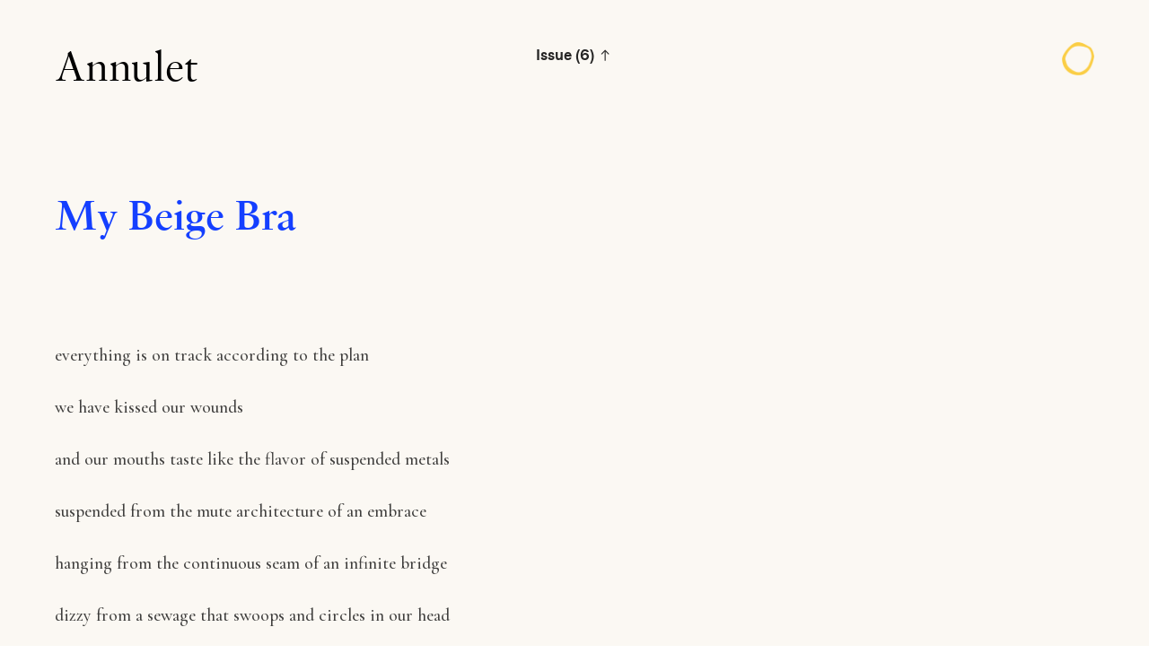

--- FILE ---
content_type: text/html; charset=UTF-8
request_url: https://annuletpoeticsjournal.com/Maral-Taheri-trans-Hajar-Hussaini-My-Beige-Bra
body_size: 43121
content:
<!DOCTYPE html>
<!-- 

        Running on cargo.site

-->
<html lang="en" data-predefined-style="true" data-css-presets="true" data-css-preset data-typography-preset>
	<head>
<script>
				var __cargo_context__ = 'live';
				var __cargo_js_ver__ = 'c=2806793921';
				var __cargo_maint__ = false;
				
				
			</script>
					<meta http-equiv="X-UA-Compatible" content="IE=edge,chrome=1">
		<meta http-equiv="Content-Type" content="text/html; charset=utf-8">
		<meta name="viewport" content="initial-scale=1.0, maximum-scale=1.0, user-scalable=no">
		
			<meta name="robots" content="index,follow">
		<title>Maral Taheri trans. Hajar Hussaini: My Beige Bra — Annulet</title>
		<meta name="description" content="My Beige Bra     everything is on track according to the plan we have kissed our...">
				<meta name="twitter:card" content="summary_large_image">
		<meta name="twitter:title" content="Maral Taheri trans. Hajar Hussaini: My Beige Bra — Annulet">
		<meta name="twitter:description" content="My Beige Bra     everything is on track according to the plan we have kissed our...">
		<meta name="twitter:image" content="https://freight.cargo.site/w/1200/i/5896f9f6e8f340d73938fdd45a09a074525358627c1df68ef081bcf3e1b23baa/Thumbnail.png">
		<meta property="og:locale" content="en_US">
		<meta property="og:title" content="Maral Taheri trans. Hajar Hussaini: My Beige Bra — Annulet">
		<meta property="og:description" content="My Beige Bra     everything is on track according to the plan we have kissed our...">
		<meta property="og:url" content="https://annuletpoeticsjournal.com/Maral-Taheri-trans-Hajar-Hussaini-My-Beige-Bra">
		<meta property="og:image" content="https://freight.cargo.site/w/1200/i/5896f9f6e8f340d73938fdd45a09a074525358627c1df68ef081bcf3e1b23baa/Thumbnail.png">
		<meta property="og:type" content="website">

		<link rel="preconnect" href="https://static.cargo.site" crossorigin>
		<link rel="preconnect" href="https://freight.cargo.site" crossorigin>
				<link rel="preconnect" href="https://type.cargo.site" crossorigin>

		<!--<link rel="preload" href="https://static.cargo.site/assets/social/IconFont-Regular-0.9.3.woff2" as="font" type="font/woff" crossorigin>-->

		

		<link href="https://freight.cargo.site/t/original/i/e3f92d8ab3ef0b26f7e26e7fc2e960988c1aeb02f750bedd71f9d0799a9cf7fe/Annulet.ico" rel="shortcut icon">
		<link href="https://annuletpoeticsjournal.com/rss" rel="alternate" type="application/rss+xml" title="Annulet feed">

		<link href="https://annuletpoeticsjournal.com/stylesheet?c=2806793921&1713375178" id="member_stylesheet" rel="stylesheet" type="text/css" />
<style id="">@font-face{font-family:Icons;src:url(https://static.cargo.site/assets/social/IconFont-Regular-0.9.3.woff2);unicode-range:U+E000-E15C,U+F0000,U+FE0E}@font-face{font-family:Icons;src:url(https://static.cargo.site/assets/social/IconFont-Regular-0.9.3.woff2);font-weight:240;unicode-range:U+E000-E15C,U+F0000,U+FE0E}@font-face{font-family:Icons;src:url(https://static.cargo.site/assets/social/IconFont-Regular-0.9.3.woff2);unicode-range:U+E000-E15C,U+F0000,U+FE0E;font-weight:400}@font-face{font-family:Icons;src:url(https://static.cargo.site/assets/social/IconFont-Regular-0.9.3.woff2);unicode-range:U+E000-E15C,U+F0000,U+FE0E;font-weight:600}@font-face{font-family:Icons;src:url(https://static.cargo.site/assets/social/IconFont-Regular-0.9.3.woff2);unicode-range:U+E000-E15C,U+F0000,U+FE0E;font-weight:800}@font-face{font-family:Icons;src:url(https://static.cargo.site/assets/social/IconFont-Regular-0.9.3.woff2);unicode-range:U+E000-E15C,U+F0000,U+FE0E;font-style:italic}@font-face{font-family:Icons;src:url(https://static.cargo.site/assets/social/IconFont-Regular-0.9.3.woff2);unicode-range:U+E000-E15C,U+F0000,U+FE0E;font-weight:200;font-style:italic}@font-face{font-family:Icons;src:url(https://static.cargo.site/assets/social/IconFont-Regular-0.9.3.woff2);unicode-range:U+E000-E15C,U+F0000,U+FE0E;font-weight:400;font-style:italic}@font-face{font-family:Icons;src:url(https://static.cargo.site/assets/social/IconFont-Regular-0.9.3.woff2);unicode-range:U+E000-E15C,U+F0000,U+FE0E;font-weight:600;font-style:italic}@font-face{font-family:Icons;src:url(https://static.cargo.site/assets/social/IconFont-Regular-0.9.3.woff2);unicode-range:U+E000-E15C,U+F0000,U+FE0E;font-weight:800;font-style:italic}body.iconfont-loading,body.iconfont-loading *{color:transparent!important}body{-moz-osx-font-smoothing:grayscale;-webkit-font-smoothing:antialiased;-webkit-text-size-adjust:none}body.no-scroll{overflow:hidden}/*!
 * Content
 */.page{word-wrap:break-word}:focus{outline:0}.pointer-events-none{pointer-events:none}.pointer-events-auto{pointer-events:auto}.pointer-events-none .page_content .audio-player,.pointer-events-none .page_content .shop_product,.pointer-events-none .page_content a,.pointer-events-none .page_content audio,.pointer-events-none .page_content button,.pointer-events-none .page_content details,.pointer-events-none .page_content iframe,.pointer-events-none .page_content img,.pointer-events-none .page_content input,.pointer-events-none .page_content video{pointer-events:auto}.pointer-events-none .page_content *>a,.pointer-events-none .page_content>a{position:relative}s *{text-transform:inherit}#toolset{position:fixed;bottom:10px;right:10px;z-index:8}.mobile #toolset,.template_site_inframe #toolset{display:none}#toolset a{display:block;height:24px;width:24px;margin:0;padding:0;text-decoration:none;background:rgba(0,0,0,.2)}#toolset a:hover{background:rgba(0,0,0,.8)}[data-adminview] #toolset a,[data-adminview] #toolset_admin a{background:rgba(0,0,0,.04);pointer-events:none;cursor:default}#toolset_admin a:active{background:rgba(0,0,0,.7)}#toolset_admin a svg>*{transform:scale(1.1) translate(0,-.5px);transform-origin:50% 50%}#toolset_admin a svg{pointer-events:none;width:100%!important;height:auto!important}#following-container{overflow:auto;-webkit-overflow-scrolling:touch}#following-container iframe{height:100%;width:100%;position:absolute;top:0;left:0;right:0;bottom:0}:root{--following-width:-400px;--following-animation-duration:450ms}@keyframes following-open{0%{transform:translateX(0)}100%{transform:translateX(var(--following-width))}}@keyframes following-open-inverse{0%{transform:translateX(0)}100%{transform:translateX(calc(-1 * var(--following-width)))}}@keyframes following-close{0%{transform:translateX(var(--following-width))}100%{transform:translateX(0)}}@keyframes following-close-inverse{0%{transform:translateX(calc(-1 * var(--following-width)))}100%{transform:translateX(0)}}body.animate-left{animation:following-open var(--following-animation-duration);animation-fill-mode:both;animation-timing-function:cubic-bezier(.24,1,.29,1)}#following-container.animate-left{animation:following-close-inverse var(--following-animation-duration);animation-fill-mode:both;animation-timing-function:cubic-bezier(.24,1,.29,1)}#following-container.animate-left #following-frame{animation:following-close var(--following-animation-duration);animation-fill-mode:both;animation-timing-function:cubic-bezier(.24,1,.29,1)}body.animate-right{animation:following-close var(--following-animation-duration);animation-fill-mode:both;animation-timing-function:cubic-bezier(.24,1,.29,1)}#following-container.animate-right{animation:following-open-inverse var(--following-animation-duration);animation-fill-mode:both;animation-timing-function:cubic-bezier(.24,1,.29,1)}#following-container.animate-right #following-frame{animation:following-open var(--following-animation-duration);animation-fill-mode:both;animation-timing-function:cubic-bezier(.24,1,.29,1)}.slick-slider{position:relative;display:block;-moz-box-sizing:border-box;box-sizing:border-box;-webkit-user-select:none;-moz-user-select:none;-ms-user-select:none;user-select:none;-webkit-touch-callout:none;-khtml-user-select:none;-ms-touch-action:pan-y;touch-action:pan-y;-webkit-tap-highlight-color:transparent}.slick-list{position:relative;display:block;overflow:hidden;margin:0;padding:0}.slick-list:focus{outline:0}.slick-list.dragging{cursor:pointer;cursor:hand}.slick-slider .slick-list,.slick-slider .slick-track{transform:translate3d(0,0,0);will-change:transform}.slick-track{position:relative;top:0;left:0;display:block}.slick-track:after,.slick-track:before{display:table;content:'';width:1px;height:1px;margin-top:-1px;margin-left:-1px}.slick-track:after{clear:both}.slick-loading .slick-track{visibility:hidden}.slick-slide{display:none;float:left;height:100%;min-height:1px}[dir=rtl] .slick-slide{float:right}.content .slick-slide img{display:inline-block}.content .slick-slide img:not(.image-zoom){cursor:pointer}.content .scrub .slick-list,.content .scrub .slick-slide img:not(.image-zoom){cursor:ew-resize}body.slideshow-scrub-dragging *{cursor:ew-resize!important}.content .slick-slide img:not([src]),.content .slick-slide img[src='']{width:100%;height:auto}.slick-slide.slick-loading img{display:none}.slick-slide.dragging img{pointer-events:none}.slick-initialized .slick-slide{display:block}.slick-loading .slick-slide{visibility:hidden}.slick-vertical .slick-slide{display:block;height:auto;border:1px solid transparent}.slick-arrow.slick-hidden{display:none}.slick-arrow{position:absolute;z-index:9;width:0;top:0;height:100%;cursor:pointer;will-change:opacity;-webkit-transition:opacity 333ms cubic-bezier(.4,0,.22,1);transition:opacity 333ms cubic-bezier(.4,0,.22,1)}.slick-arrow.hidden{opacity:0}.slick-arrow svg{position:absolute;width:36px;height:36px;top:0;left:0;right:0;bottom:0;margin:auto;transform:translate(.25px,.25px)}.slick-arrow svg.right-arrow{transform:translate(.25px,.25px) scaleX(-1)}.slick-arrow svg:active{opacity:.75}.slick-arrow svg .arrow-shape{fill:none!important;stroke:#fff;stroke-linecap:square}.slick-arrow svg .arrow-outline{fill:none!important;stroke-width:2.5px;stroke:rgba(0,0,0,.6);stroke-linecap:square}.slick-arrow.slick-next{right:0;text-align:right}.slick-next svg,.wallpaper-navigation .slick-next svg{margin-right:10px}.mobile .slick-next svg{margin-right:10px}.slick-arrow.slick-prev{text-align:left}.slick-prev svg,.wallpaper-navigation .slick-prev svg{margin-left:10px}.mobile .slick-prev svg{margin-left:10px}.loading_animation{display:none;vertical-align:middle;z-index:15;line-height:0;pointer-events:none;border-radius:100%}.loading_animation.hidden{display:none}.loading_animation.pulsing{opacity:0;display:inline-block;animation-delay:.1s;-webkit-animation-delay:.1s;-moz-animation-delay:.1s;animation-duration:12s;animation-iteration-count:infinite;animation:fade-pulse-in .5s ease-in-out;-moz-animation:fade-pulse-in .5s ease-in-out;-webkit-animation:fade-pulse-in .5s ease-in-out;-webkit-animation-fill-mode:forwards;-moz-animation-fill-mode:forwards;animation-fill-mode:forwards}.loading_animation.pulsing.no-delay{animation-delay:0s;-webkit-animation-delay:0s;-moz-animation-delay:0s}.loading_animation div{border-radius:100%}.loading_animation div svg{max-width:100%;height:auto}.loading_animation div,.loading_animation div svg{width:20px;height:20px}.loading_animation.full-width svg{width:100%;height:auto}.loading_animation.full-width.big svg{width:100px;height:100px}.loading_animation div svg>*{fill:#ccc}.loading_animation div{-webkit-animation:spin-loading 12s ease-out;-webkit-animation-iteration-count:infinite;-moz-animation:spin-loading 12s ease-out;-moz-animation-iteration-count:infinite;animation:spin-loading 12s ease-out;animation-iteration-count:infinite}.loading_animation.hidden{display:none}[data-backdrop] .loading_animation{position:absolute;top:15px;left:15px;z-index:99}.loading_animation.position-absolute.middle{top:calc(50% - 10px);left:calc(50% - 10px)}.loading_animation.position-absolute.topleft{top:0;left:0}.loading_animation.position-absolute.middleright{top:calc(50% - 10px);right:1rem}.loading_animation.position-absolute.middleleft{top:calc(50% - 10px);left:1rem}.loading_animation.gray div svg>*{fill:#999}.loading_animation.gray-dark div svg>*{fill:#666}.loading_animation.gray-darker div svg>*{fill:#555}.loading_animation.gray-light div svg>*{fill:#ccc}.loading_animation.white div svg>*{fill:rgba(255,255,255,.85)}.loading_animation.blue div svg>*{fill:#698fff}.loading_animation.inline{display:inline-block;margin-bottom:.5ex}.loading_animation.inline.left{margin-right:.5ex}@-webkit-keyframes fade-pulse-in{0%{opacity:0}50%{opacity:.5}100%{opacity:1}}@-moz-keyframes fade-pulse-in{0%{opacity:0}50%{opacity:.5}100%{opacity:1}}@keyframes fade-pulse-in{0%{opacity:0}50%{opacity:.5}100%{opacity:1}}@-webkit-keyframes pulsate{0%{opacity:1}50%{opacity:0}100%{opacity:1}}@-moz-keyframes pulsate{0%{opacity:1}50%{opacity:0}100%{opacity:1}}@keyframes pulsate{0%{opacity:1}50%{opacity:0}100%{opacity:1}}@-webkit-keyframes spin-loading{0%{transform:rotate(0)}9%{transform:rotate(1050deg)}18%{transform:rotate(-1090deg)}20%{transform:rotate(-1080deg)}23%{transform:rotate(-1080deg)}28%{transform:rotate(-1095deg)}29%{transform:rotate(-1065deg)}34%{transform:rotate(-1080deg)}35%{transform:rotate(-1050deg)}40%{transform:rotate(-1065deg)}41%{transform:rotate(-1035deg)}44%{transform:rotate(-1035deg)}47%{transform:rotate(-2160deg)}50%{transform:rotate(-2160deg)}56%{transform:rotate(45deg)}60%{transform:rotate(45deg)}80%{transform:rotate(6120deg)}100%{transform:rotate(0)}}@keyframes spin-loading{0%{transform:rotate(0)}9%{transform:rotate(1050deg)}18%{transform:rotate(-1090deg)}20%{transform:rotate(-1080deg)}23%{transform:rotate(-1080deg)}28%{transform:rotate(-1095deg)}29%{transform:rotate(-1065deg)}34%{transform:rotate(-1080deg)}35%{transform:rotate(-1050deg)}40%{transform:rotate(-1065deg)}41%{transform:rotate(-1035deg)}44%{transform:rotate(-1035deg)}47%{transform:rotate(-2160deg)}50%{transform:rotate(-2160deg)}56%{transform:rotate(45deg)}60%{transform:rotate(45deg)}80%{transform:rotate(6120deg)}100%{transform:rotate(0)}}[grid-row]{align-items:flex-start;box-sizing:border-box;display:-webkit-box;display:-webkit-flex;display:-ms-flexbox;display:flex;-webkit-flex-wrap:wrap;-ms-flex-wrap:wrap;flex-wrap:wrap}[grid-col]{box-sizing:border-box}[grid-row] [grid-col].empty:after{content:"\0000A0";cursor:text}body.mobile[data-adminview=content-editproject] [grid-row] [grid-col].empty:after{display:none}[grid-col=auto]{-webkit-box-flex:1;-webkit-flex:1;-ms-flex:1;flex:1}[grid-col=x12]{width:100%}[grid-col=x11]{width:50%}[grid-col=x10]{width:33.33%}[grid-col=x9]{width:25%}[grid-col=x8]{width:20%}[grid-col=x7]{width:16.666666667%}[grid-col=x6]{width:14.285714286%}[grid-col=x5]{width:12.5%}[grid-col=x4]{width:11.111111111%}[grid-col=x3]{width:10%}[grid-col=x2]{width:9.090909091%}[grid-col=x1]{width:8.333333333%}[grid-col="1"]{width:8.33333%}[grid-col="2"]{width:16.66667%}[grid-col="3"]{width:25%}[grid-col="4"]{width:33.33333%}[grid-col="5"]{width:41.66667%}[grid-col="6"]{width:50%}[grid-col="7"]{width:58.33333%}[grid-col="8"]{width:66.66667%}[grid-col="9"]{width:75%}[grid-col="10"]{width:83.33333%}[grid-col="11"]{width:91.66667%}[grid-col="12"]{width:100%}body.mobile [grid-responsive] [grid-col]{width:100%;-webkit-box-flex:none;-webkit-flex:none;-ms-flex:none;flex:none}[data-ce-host=true][contenteditable=true] [grid-pad]{pointer-events:none}[data-ce-host=true][contenteditable=true] [grid-pad]>*{pointer-events:auto}[grid-pad="0"]{padding:0}[grid-pad="0.25"]{padding:.125rem}[grid-pad="0.5"]{padding:.25rem}[grid-pad="0.75"]{padding:.375rem}[grid-pad="1"]{padding:.5rem}[grid-pad="1.25"]{padding:.625rem}[grid-pad="1.5"]{padding:.75rem}[grid-pad="1.75"]{padding:.875rem}[grid-pad="2"]{padding:1rem}[grid-pad="2.5"]{padding:1.25rem}[grid-pad="3"]{padding:1.5rem}[grid-pad="3.5"]{padding:1.75rem}[grid-pad="4"]{padding:2rem}[grid-pad="5"]{padding:2.5rem}[grid-pad="6"]{padding:3rem}[grid-pad="7"]{padding:3.5rem}[grid-pad="8"]{padding:4rem}[grid-pad="9"]{padding:4.5rem}[grid-pad="10"]{padding:5rem}[grid-gutter="0"]{margin:0}[grid-gutter="0.5"]{margin:-.25rem}[grid-gutter="1"]{margin:-.5rem}[grid-gutter="1.5"]{margin:-.75rem}[grid-gutter="2"]{margin:-1rem}[grid-gutter="2.5"]{margin:-1.25rem}[grid-gutter="3"]{margin:-1.5rem}[grid-gutter="3.5"]{margin:-1.75rem}[grid-gutter="4"]{margin:-2rem}[grid-gutter="5"]{margin:-2.5rem}[grid-gutter="6"]{margin:-3rem}[grid-gutter="7"]{margin:-3.5rem}[grid-gutter="8"]{margin:-4rem}[grid-gutter="10"]{margin:-5rem}[grid-gutter="12"]{margin:-6rem}[grid-gutter="14"]{margin:-7rem}[grid-gutter="16"]{margin:-8rem}[grid-gutter="18"]{margin:-9rem}[grid-gutter="20"]{margin:-10rem}small{max-width:100%;text-decoration:inherit}img:not([src]),img[src='']{outline:1px solid rgba(177,177,177,.4);outline-offset:-1px;content:url([data-uri])}img.image-zoom{cursor:-webkit-zoom-in;cursor:-moz-zoom-in;cursor:zoom-in}#imprimatur{color:#333;font-size:10px;font-family:-apple-system,BlinkMacSystemFont,"Segoe UI",Roboto,Oxygen,Ubuntu,Cantarell,"Open Sans","Helvetica Neue",sans-serif,"Sans Serif",Icons;/*!System*/position:fixed;opacity:.3;right:-28px;bottom:160px;transform:rotate(270deg);-ms-transform:rotate(270deg);-webkit-transform:rotate(270deg);z-index:8;text-transform:uppercase;color:#999;opacity:.5;padding-bottom:2px;text-decoration:none}.mobile #imprimatur{display:none}bodycopy cargo-link a{font-family:-apple-system,BlinkMacSystemFont,"Segoe UI",Roboto,Oxygen,Ubuntu,Cantarell,"Open Sans","Helvetica Neue",sans-serif,"Sans Serif",Icons;/*!System*/font-size:12px;font-style:normal;font-weight:400;transform:rotate(270deg);text-decoration:none;position:fixed!important;right:-27px;bottom:100px;text-decoration:none;letter-spacing:normal;background:0 0;border:0;border-bottom:0;outline:0}/*! PhotoSwipe Default UI CSS by Dmitry Semenov | photoswipe.com | MIT license */.pswp--has_mouse .pswp__button--arrow--left,.pswp--has_mouse .pswp__button--arrow--right,.pswp__ui{visibility:visible}.pswp--minimal--dark .pswp__top-bar,.pswp__button{background:0 0}.pswp,.pswp__bg,.pswp__container,.pswp__img--placeholder,.pswp__zoom-wrap,.quick-view-navigation{-webkit-backface-visibility:hidden}.pswp__button{cursor:pointer;opacity:1;-webkit-appearance:none;transition:opacity .2s;-webkit-box-shadow:none;box-shadow:none}.pswp__button-close>svg{top:10px;right:10px;margin-left:auto}.pswp--touch .quick-view-navigation{display:none}.pswp__ui{-webkit-font-smoothing:auto;opacity:1;z-index:1550}.quick-view-navigation{will-change:opacity;-webkit-transition:opacity 333ms cubic-bezier(.4,0,.22,1);transition:opacity 333ms cubic-bezier(.4,0,.22,1)}.quick-view-navigation .pswp__group .pswp__button{pointer-events:auto}.pswp__button>svg{position:absolute;width:36px;height:36px}.quick-view-navigation .pswp__group:active svg{opacity:.75}.pswp__button svg .shape-shape{fill:#fff}.pswp__button svg .shape-outline{fill:#000}.pswp__button-prev>svg{top:0;bottom:0;left:10px;margin:auto}.pswp__button-next>svg{top:0;bottom:0;right:10px;margin:auto}.quick-view-navigation .pswp__group .pswp__button-prev{position:absolute;left:0;top:0;width:0;height:100%}.quick-view-navigation .pswp__group .pswp__button-next{position:absolute;right:0;top:0;width:0;height:100%}.quick-view-navigation .close-button,.quick-view-navigation .left-arrow,.quick-view-navigation .right-arrow{transform:translate(.25px,.25px)}.quick-view-navigation .right-arrow{transform:translate(.25px,.25px) scaleX(-1)}.pswp__button svg .shape-outline{fill:transparent!important;stroke:#000;stroke-width:2.5px;stroke-linecap:square}.pswp__button svg .shape-shape{fill:transparent!important;stroke:#fff;stroke-width:1.5px;stroke-linecap:square}.pswp__bg,.pswp__scroll-wrap,.pswp__zoom-wrap{width:100%;position:absolute}.quick-view-navigation .pswp__group .pswp__button-close{margin:0}.pswp__container,.pswp__item,.pswp__zoom-wrap{right:0;bottom:0;top:0;position:absolute;left:0}.pswp__ui--hidden .pswp__button{opacity:.001}.pswp__ui--hidden .pswp__button,.pswp__ui--hidden .pswp__button *{pointer-events:none}.pswp .pswp__ui.pswp__ui--displaynone{display:none}.pswp__element--disabled{display:none!important}/*! PhotoSwipe main CSS by Dmitry Semenov | photoswipe.com | MIT license */.pswp{position:fixed;display:none;height:100%;width:100%;top:0;left:0;right:0;bottom:0;margin:auto;-ms-touch-action:none;touch-action:none;z-index:9999999;-webkit-text-size-adjust:100%;line-height:initial;letter-spacing:initial;outline:0}.pswp img{max-width:none}.pswp--zoom-disabled .pswp__img{cursor:default!important}.pswp--animate_opacity{opacity:.001;will-change:opacity;-webkit-transition:opacity 333ms cubic-bezier(.4,0,.22,1);transition:opacity 333ms cubic-bezier(.4,0,.22,1)}.pswp--open{display:block}.pswp--zoom-allowed .pswp__img{cursor:-webkit-zoom-in;cursor:-moz-zoom-in;cursor:zoom-in}.pswp--zoomed-in .pswp__img{cursor:-webkit-grab;cursor:-moz-grab;cursor:grab}.pswp--dragging .pswp__img{cursor:-webkit-grabbing;cursor:-moz-grabbing;cursor:grabbing}.pswp__bg{left:0;top:0;height:100%;opacity:0;transform:translateZ(0);will-change:opacity}.pswp__scroll-wrap{left:0;top:0;height:100%}.pswp__container,.pswp__zoom-wrap{-ms-touch-action:none;touch-action:none}.pswp__container,.pswp__img{-webkit-user-select:none;-moz-user-select:none;-ms-user-select:none;user-select:none;-webkit-tap-highlight-color:transparent;-webkit-touch-callout:none}.pswp__zoom-wrap{-webkit-transform-origin:left top;-ms-transform-origin:left top;transform-origin:left top;-webkit-transition:-webkit-transform 222ms cubic-bezier(.4,0,.22,1);transition:transform 222ms cubic-bezier(.4,0,.22,1)}.pswp__bg{-webkit-transition:opacity 222ms cubic-bezier(.4,0,.22,1);transition:opacity 222ms cubic-bezier(.4,0,.22,1)}.pswp--animated-in .pswp__bg,.pswp--animated-in .pswp__zoom-wrap{-webkit-transition:none;transition:none}.pswp--hide-overflow .pswp__scroll-wrap,.pswp--hide-overflow.pswp{overflow:hidden}.pswp__img{position:absolute;width:auto;height:auto;top:0;left:0}.pswp__img--placeholder--blank{background:#222}.pswp--ie .pswp__img{width:100%!important;height:auto!important;left:0;top:0}.pswp__ui--idle{opacity:0}.pswp__error-msg{position:absolute;left:0;top:50%;width:100%;text-align:center;font-size:14px;line-height:16px;margin-top:-8px;color:#ccc}.pswp__error-msg a{color:#ccc;text-decoration:underline}.pswp__error-msg{font-family:-apple-system,BlinkMacSystemFont,"Segoe UI",Roboto,Oxygen,Ubuntu,Cantarell,"Open Sans","Helvetica Neue",sans-serif}.quick-view.mouse-down .iframe-item{pointer-events:none!important}.quick-view-caption-positioner{pointer-events:none;width:100%;height:100%}.quick-view-caption-wrapper{margin:auto;position:absolute;bottom:0;left:0;right:0}.quick-view-horizontal-align-left .quick-view-caption-wrapper{margin-left:0}.quick-view-horizontal-align-right .quick-view-caption-wrapper{margin-right:0}[data-quick-view-caption]{transition:.1s opacity ease-in-out;position:absolute;bottom:0;left:0;right:0}.quick-view-horizontal-align-left [data-quick-view-caption]{text-align:left}.quick-view-horizontal-align-right [data-quick-view-caption]{text-align:right}.quick-view-caption{transition:.1s opacity ease-in-out}.quick-view-caption>*{display:inline-block}.quick-view-caption *{pointer-events:auto}.quick-view-caption.hidden{opacity:0}.shop_product .dropdown_wrapper{flex:0 0 100%;position:relative}.shop_product select{appearance:none;-moz-appearance:none;-webkit-appearance:none;outline:0;-webkit-font-smoothing:antialiased;-moz-osx-font-smoothing:grayscale;cursor:pointer;border-radius:0;white-space:nowrap;overflow:hidden!important;text-overflow:ellipsis}.shop_product select.dropdown::-ms-expand{display:none}.shop_product a{cursor:pointer;border-bottom:none;text-decoration:none}.shop_product a.out-of-stock{pointer-events:none}body.audio-player-dragging *{cursor:ew-resize!important}.audio-player{display:inline-flex;flex:1 0 calc(100% - 2px);width:calc(100% - 2px)}.audio-player .button{height:100%;flex:0 0 3.3rem;display:flex}.audio-player .separator{left:3.3rem;height:100%}.audio-player .buffer{width:0%;height:100%;transition:left .3s linear,width .3s linear}.audio-player.seeking .buffer{transition:left 0s,width 0s}.audio-player.seeking{user-select:none;-webkit-user-select:none;cursor:ew-resize}.audio-player.seeking *{user-select:none;-webkit-user-select:none;cursor:ew-resize}.audio-player .bar{overflow:hidden;display:flex;justify-content:space-between;align-content:center;flex-grow:1}.audio-player .progress{width:0%;height:100%;transition:width .3s linear}.audio-player.seeking .progress{transition:width 0s}.audio-player .pause,.audio-player .play{cursor:pointer;height:100%}.audio-player .note-icon{margin:auto 0;order:2;flex:0 1 auto}.audio-player .title{white-space:nowrap;overflow:hidden;text-overflow:ellipsis;pointer-events:none;user-select:none;padding:.5rem 0 .5rem 1rem;margin:auto auto auto 0;flex:0 3 auto;min-width:0;width:100%}.audio-player .total-time{flex:0 1 auto;margin:auto 0}.audio-player .current-time,.audio-player .play-text{flex:0 1 auto;margin:auto 0}.audio-player .stream-anim{user-select:none;margin:auto auto auto 0}.audio-player .stream-anim span{display:inline-block}.audio-player .buffer,.audio-player .current-time,.audio-player .note-svg,.audio-player .play-text,.audio-player .separator,.audio-player .total-time{user-select:none;pointer-events:none}.audio-player .buffer,.audio-player .play-text,.audio-player .progress{position:absolute}.audio-player,.audio-player .bar,.audio-player .button,.audio-player .current-time,.audio-player .note-icon,.audio-player .pause,.audio-player .play,.audio-player .total-time{position:relative}body.mobile .audio-player,body.mobile .audio-player *{-webkit-touch-callout:none}#standalone-admin-frame{border:0;width:400px;position:absolute;right:0;top:0;height:100vh;z-index:99}body[standalone-admin=true] #standalone-admin-frame{transform:translate(0,0)}body[standalone-admin=true] .main_container{width:calc(100% - 400px)}body[standalone-admin=false] #standalone-admin-frame{transform:translate(100%,0)}body[standalone-admin=false] .main_container{width:100%}.toggle_standaloneAdmin{position:fixed;top:0;right:400px;height:40px;width:40px;z-index:999;cursor:pointer;background-color:rgba(0,0,0,.4)}.toggle_standaloneAdmin:active{opacity:.7}body[standalone-admin=false] .toggle_standaloneAdmin{right:0}.toggle_standaloneAdmin *{color:#fff;fill:#fff}.toggle_standaloneAdmin svg{padding:6px;width:100%;height:100%;opacity:.85}body[standalone-admin=false] .toggle_standaloneAdmin #close,body[standalone-admin=true] .toggle_standaloneAdmin #backdropsettings{display:none}.toggle_standaloneAdmin>div{width:100%;height:100%}#admin_toggle_button{position:fixed;top:50%;transform:translate(0,-50%);right:400px;height:36px;width:12px;z-index:999;cursor:pointer;background-color:rgba(0,0,0,.09);padding-left:2px;margin-right:5px}#admin_toggle_button .bar{content:'';background:rgba(0,0,0,.09);position:fixed;width:5px;bottom:0;top:0;z-index:10}#admin_toggle_button:active{background:rgba(0,0,0,.065)}#admin_toggle_button *{color:#fff;fill:#fff}#admin_toggle_button svg{padding:0;width:16px;height:36px;margin-left:1px;opacity:1}#admin_toggle_button svg *{fill:#fff;opacity:1}#admin_toggle_button[data-state=closed] .toggle_admin_close{display:none}#admin_toggle_button[data-state=closed],#admin_toggle_button[data-state=closed] .toggle_admin_open{width:20px;cursor:pointer;margin:0}#admin_toggle_button[data-state=closed] svg{margin-left:2px}#admin_toggle_button[data-state=open] .toggle_admin_open{display:none}select,select *{text-rendering:auto!important}b b{font-weight:inherit}*{-webkit-box-sizing:border-box;-moz-box-sizing:border-box;box-sizing:border-box}customhtml>*{position:relative;z-index:10}body,html{min-height:100vh;margin:0;padding:0}html{touch-action:manipulation;position:relative;background-color:#fff}.main_container{min-height:100vh;width:100%;overflow:hidden}.container{display:-webkit-box;display:-webkit-flex;display:-moz-box;display:-ms-flexbox;display:flex;-webkit-flex-wrap:wrap;-moz-flex-wrap:wrap;-ms-flex-wrap:wrap;flex-wrap:wrap;max-width:100%;width:100%;overflow:visible}.container{align-items:flex-start;-webkit-align-items:flex-start}.page{z-index:2}.page ul li>text-limit{display:block}.content,.content_container,.pinned{-webkit-flex:1 0 auto;-moz-flex:1 0 auto;-ms-flex:1 0 auto;flex:1 0 auto;max-width:100%}.content_container{width:100%}.content_container.full_height{min-height:100vh}.page_background{position:absolute;top:0;left:0;width:100%;height:100%}.page_container{position:relative;overflow:visible;width:100%}.backdrop{position:absolute;top:0;z-index:1;width:100%;height:100%;max-height:100vh}.backdrop>div{position:absolute;top:0;left:0;width:100%;height:100%;-webkit-backface-visibility:hidden;backface-visibility:hidden;transform:translate3d(0,0,0);contain:strict}[data-backdrop].backdrop>div[data-overflowing]{max-height:100vh;position:absolute;top:0;left:0}body.mobile [split-responsive]{display:flex;flex-direction:column}body.mobile [split-responsive] .container{width:100%;order:2}body.mobile [split-responsive] .backdrop{position:relative;height:50vh;width:100%;order:1}body.mobile [split-responsive] [data-auxiliary].backdrop{position:absolute;height:50vh;width:100%;order:1}.page{position:relative;z-index:2}img[data-align=left]{float:left}img[data-align=right]{float:right}[data-rotation]{transform-origin:center center}.content .page_content:not([contenteditable=true]) [data-draggable]{pointer-events:auto!important;backface-visibility:hidden}.preserve-3d{-moz-transform-style:preserve-3d;transform-style:preserve-3d}.content .page_content:not([contenteditable=true]) [data-draggable] iframe{pointer-events:none!important}.dragging-active iframe{pointer-events:none!important}.content .page_content:not([contenteditable=true]) [data-draggable]:active{opacity:1}.content .scroll-transition-fade{transition:transform 1s ease-in-out,opacity .8s ease-in-out}.content .scroll-transition-fade.below-viewport{opacity:0;transform:translateY(40px)}.mobile.full_width .page_container:not([split-layout]) .container_width{width:100%}[data-view=pinned_bottom] .bottom_pin_invisibility{visibility:hidden}.pinned{position:relative;width:100%}.pinned .page_container.accommodate:not(.fixed):not(.overlay){z-index:2}.pinned .page_container.overlay{position:absolute;z-index:4}.pinned .page_container.overlay.fixed{position:fixed}.pinned .page_container.overlay.fixed .page{max-height:100vh;-webkit-overflow-scrolling:touch}.pinned .page_container.overlay.fixed .page.allow-scroll{overflow-y:auto;overflow-x:hidden}.pinned .page_container.overlay.fixed .page.allow-scroll{align-items:flex-start;-webkit-align-items:flex-start}.pinned .page_container .page.allow-scroll::-webkit-scrollbar{width:0;background:0 0;display:none}.pinned.pinned_top .page_container.overlay{left:0;top:0}.pinned.pinned_bottom .page_container.overlay{left:0;bottom:0}div[data-container=set]:empty{margin-top:1px}.thumbnails{position:relative;z-index:1}[thumbnails=grid]{align-items:baseline}[thumbnails=justify] .thumbnail{box-sizing:content-box}[thumbnails][data-padding-zero] .thumbnail{margin-bottom:-1px}[thumbnails=montessori] .thumbnail{pointer-events:auto;position:absolute}[thumbnails] .thumbnail>a{display:block;text-decoration:none}[thumbnails=montessori]{height:0}[thumbnails][data-resizing],[thumbnails][data-resizing] *{cursor:nwse-resize}[thumbnails] .thumbnail .resize-handle{cursor:nwse-resize;width:26px;height:26px;padding:5px;position:absolute;opacity:.75;right:-1px;bottom:-1px;z-index:100}[thumbnails][data-resizing] .resize-handle{display:none}[thumbnails] .thumbnail .resize-handle svg{position:absolute;top:0;left:0}[thumbnails] .thumbnail .resize-handle:hover{opacity:1}[data-can-move].thumbnail .resize-handle svg .resize_path_outline{fill:#fff}[data-can-move].thumbnail .resize-handle svg .resize_path{fill:#000}[thumbnails=montessori] .thumbnail_sizer{height:0;width:100%;position:relative;padding-bottom:100%;pointer-events:none}[thumbnails] .thumbnail img{display:block;min-height:3px;margin-bottom:0}[thumbnails] .thumbnail img:not([src]),img[src=""]{margin:0!important;width:100%;min-height:3px;height:100%!important;position:absolute}[aspect-ratio="1x1"].thumb_image{height:0;padding-bottom:100%;overflow:hidden}[aspect-ratio="4x3"].thumb_image{height:0;padding-bottom:75%;overflow:hidden}[aspect-ratio="16x9"].thumb_image{height:0;padding-bottom:56.25%;overflow:hidden}[thumbnails] .thumb_image{width:100%;position:relative}[thumbnails][thumbnail-vertical-align=top]{align-items:flex-start}[thumbnails][thumbnail-vertical-align=middle]{align-items:center}[thumbnails][thumbnail-vertical-align=bottom]{align-items:baseline}[thumbnails][thumbnail-horizontal-align=left]{justify-content:flex-start}[thumbnails][thumbnail-horizontal-align=middle]{justify-content:center}[thumbnails][thumbnail-horizontal-align=right]{justify-content:flex-end}.thumb_image.default_image>svg{position:absolute;top:0;left:0;bottom:0;right:0;width:100%;height:100%}.thumb_image.default_image{outline:1px solid #ccc;outline-offset:-1px;position:relative}.mobile.full_width [data-view=Thumbnail] .thumbnails_width{width:100%}.content [data-draggable] a:active,.content [data-draggable] img:active{opacity:initial}.content .draggable-dragging{opacity:initial}[data-draggable].draggable_visible{visibility:visible}[data-draggable].draggable_hidden{visibility:hidden}.gallery_card [data-draggable],.marquee [data-draggable]{visibility:inherit}[data-draggable]{visibility:visible;background-color:rgba(0,0,0,.003)}#site_menu_panel_container .image-gallery:not(.initialized){height:0;padding-bottom:100%;min-height:initial}.image-gallery:not(.initialized){min-height:100vh;visibility:hidden;width:100%}.image-gallery .gallery_card img{display:block;width:100%;height:auto}.image-gallery .gallery_card{transform-origin:center}.image-gallery .gallery_card.dragging{opacity:.1;transform:initial!important}.image-gallery:not([image-gallery=slideshow]) .gallery_card iframe:only-child,.image-gallery:not([image-gallery=slideshow]) .gallery_card video:only-child{width:100%;height:100%;top:0;left:0;position:absolute}.image-gallery[image-gallery=slideshow] .gallery_card video[muted][autoplay]:not([controls]),.image-gallery[image-gallery=slideshow] .gallery_card video[muted][data-autoplay]:not([controls]){pointer-events:none}.image-gallery [image-gallery-pad="0"] video:only-child{object-fit:cover;height:calc(100% + 1px)}div.image-gallery>a,div.image-gallery>iframe,div.image-gallery>img,div.image-gallery>video{display:none}[image-gallery-row]{align-items:flex-start;box-sizing:border-box;display:-webkit-box;display:-webkit-flex;display:-ms-flexbox;display:flex;-webkit-flex-wrap:wrap;-ms-flex-wrap:wrap;flex-wrap:wrap}.image-gallery .gallery_card_image{width:100%;position:relative}[data-predefined-style=true] .image-gallery a.gallery_card{display:block;border:none}[image-gallery-col]{box-sizing:border-box}[image-gallery-col=x12]{width:100%}[image-gallery-col=x11]{width:50%}[image-gallery-col=x10]{width:33.33%}[image-gallery-col=x9]{width:25%}[image-gallery-col=x8]{width:20%}[image-gallery-col=x7]{width:16.666666667%}[image-gallery-col=x6]{width:14.285714286%}[image-gallery-col=x5]{width:12.5%}[image-gallery-col=x4]{width:11.111111111%}[image-gallery-col=x3]{width:10%}[image-gallery-col=x2]{width:9.090909091%}[image-gallery-col=x1]{width:8.333333333%}.content .page_content [image-gallery-pad].image-gallery{pointer-events:none}.content .page_content [image-gallery-pad].image-gallery .gallery_card_image>*,.content .page_content [image-gallery-pad].image-gallery .gallery_image_caption{pointer-events:auto}.content .page_content [image-gallery-pad="0"]{padding:0}.content .page_content [image-gallery-pad="0.25"]{padding:.125rem}.content .page_content [image-gallery-pad="0.5"]{padding:.25rem}.content .page_content [image-gallery-pad="0.75"]{padding:.375rem}.content .page_content [image-gallery-pad="1"]{padding:.5rem}.content .page_content [image-gallery-pad="1.25"]{padding:.625rem}.content .page_content [image-gallery-pad="1.5"]{padding:.75rem}.content .page_content [image-gallery-pad="1.75"]{padding:.875rem}.content .page_content [image-gallery-pad="2"]{padding:1rem}.content .page_content [image-gallery-pad="2.5"]{padding:1.25rem}.content .page_content [image-gallery-pad="3"]{padding:1.5rem}.content .page_content [image-gallery-pad="3.5"]{padding:1.75rem}.content .page_content [image-gallery-pad="4"]{padding:2rem}.content .page_content [image-gallery-pad="5"]{padding:2.5rem}.content .page_content [image-gallery-pad="6"]{padding:3rem}.content .page_content [image-gallery-pad="7"]{padding:3.5rem}.content .page_content [image-gallery-pad="8"]{padding:4rem}.content .page_content [image-gallery-pad="9"]{padding:4.5rem}.content .page_content [image-gallery-pad="10"]{padding:5rem}.content .page_content [image-gallery-gutter="0"]{margin:0}.content .page_content [image-gallery-gutter="0.5"]{margin:-.25rem}.content .page_content [image-gallery-gutter="1"]{margin:-.5rem}.content .page_content [image-gallery-gutter="1.5"]{margin:-.75rem}.content .page_content [image-gallery-gutter="2"]{margin:-1rem}.content .page_content [image-gallery-gutter="2.5"]{margin:-1.25rem}.content .page_content [image-gallery-gutter="3"]{margin:-1.5rem}.content .page_content [image-gallery-gutter="3.5"]{margin:-1.75rem}.content .page_content [image-gallery-gutter="4"]{margin:-2rem}.content .page_content [image-gallery-gutter="5"]{margin:-2.5rem}.content .page_content [image-gallery-gutter="6"]{margin:-3rem}.content .page_content [image-gallery-gutter="7"]{margin:-3.5rem}.content .page_content [image-gallery-gutter="8"]{margin:-4rem}.content .page_content [image-gallery-gutter="10"]{margin:-5rem}.content .page_content [image-gallery-gutter="12"]{margin:-6rem}.content .page_content [image-gallery-gutter="14"]{margin:-7rem}.content .page_content [image-gallery-gutter="16"]{margin:-8rem}.content .page_content [image-gallery-gutter="18"]{margin:-9rem}.content .page_content [image-gallery-gutter="20"]{margin:-10rem}[image-gallery=slideshow]:not(.initialized)>*{min-height:1px;opacity:0;min-width:100%}[image-gallery=slideshow][data-constrained-by=height] [image-gallery-vertical-align].slick-track{align-items:flex-start}[image-gallery=slideshow] img.image-zoom:active{opacity:initial}[image-gallery=slideshow].slick-initialized .gallery_card{pointer-events:none}[image-gallery=slideshow].slick-initialized .gallery_card.slick-current{pointer-events:auto}[image-gallery=slideshow] .gallery_card:not(.has_caption){line-height:0}.content .page_content [image-gallery=slideshow].image-gallery>*{pointer-events:auto}.content [image-gallery=slideshow].image-gallery.slick-initialized .gallery_card{overflow:hidden;margin:0;display:flex;flex-flow:row wrap;flex-shrink:0}.content [image-gallery=slideshow].image-gallery.slick-initialized .gallery_card.slick-current{overflow:visible}[image-gallery=slideshow] .gallery_image_caption{opacity:1;transition:opacity .3s;-webkit-transition:opacity .3s;width:100%;margin-left:auto;margin-right:auto;clear:both}[image-gallery-horizontal-align=left] .gallery_image_caption{text-align:left}[image-gallery-horizontal-align=middle] .gallery_image_caption{text-align:center}[image-gallery-horizontal-align=right] .gallery_image_caption{text-align:right}[image-gallery=slideshow][data-slideshow-in-transition] .gallery_image_caption{opacity:0;transition:opacity .3s;-webkit-transition:opacity .3s}[image-gallery=slideshow] .gallery_card_image{width:initial;margin:0;display:inline-block}[image-gallery=slideshow] .gallery_card img{margin:0;display:block}[image-gallery=slideshow][data-exploded]{align-items:flex-start;box-sizing:border-box;display:-webkit-box;display:-webkit-flex;display:-ms-flexbox;display:flex;-webkit-flex-wrap:wrap;-ms-flex-wrap:wrap;flex-wrap:wrap;justify-content:flex-start;align-content:flex-start}[image-gallery=slideshow][data-exploded] .gallery_card{padding:1rem;width:16.666%}[image-gallery=slideshow][data-exploded] .gallery_card_image{height:0;display:block;width:100%}[image-gallery=grid]{align-items:baseline}[image-gallery=grid] .gallery_card.has_caption .gallery_card_image{display:block}[image-gallery=grid] [image-gallery-pad="0"].gallery_card{margin-bottom:-1px}[image-gallery=grid] .gallery_card img{margin:0}[image-gallery=columns] .gallery_card img{margin:0}[image-gallery=justify]{align-items:flex-start}[image-gallery=justify] .gallery_card img{margin:0}[image-gallery=montessori][image-gallery-row]{display:block}[image-gallery=montessori] a.gallery_card,[image-gallery=montessori] div.gallery_card{position:absolute;pointer-events:auto}[image-gallery=montessori][data-can-move] .gallery_card,[image-gallery=montessori][data-can-move] .gallery_card .gallery_card_image,[image-gallery=montessori][data-can-move] .gallery_card .gallery_card_image>*{cursor:move}[image-gallery=montessori]{position:relative;height:0}[image-gallery=freeform] .gallery_card{position:relative}[image-gallery=freeform] [image-gallery-pad="0"].gallery_card{margin-bottom:-1px}[image-gallery-vertical-align]{display:flex;flex-flow:row wrap}[image-gallery-vertical-align].slick-track{display:flex;flex-flow:row nowrap}.image-gallery .slick-list{margin-bottom:-.3px}[image-gallery-vertical-align=top]{align-content:flex-start;align-items:flex-start}[image-gallery-vertical-align=middle]{align-items:center;align-content:center}[image-gallery-vertical-align=bottom]{align-content:flex-end;align-items:flex-end}[image-gallery-horizontal-align=left]{justify-content:flex-start}[image-gallery-horizontal-align=middle]{justify-content:center}[image-gallery-horizontal-align=right]{justify-content:flex-end}.image-gallery[data-resizing],.image-gallery[data-resizing] *{cursor:nwse-resize!important}.image-gallery .gallery_card .resize-handle,.image-gallery .gallery_card .resize-handle *{cursor:nwse-resize!important}.image-gallery .gallery_card .resize-handle{width:26px;height:26px;padding:5px;position:absolute;opacity:.75;right:-1px;bottom:-1px;z-index:10}.image-gallery[data-resizing] .resize-handle{display:none}.image-gallery .gallery_card .resize-handle svg{cursor:nwse-resize!important;position:absolute;top:0;left:0}.image-gallery .gallery_card .resize-handle:hover{opacity:1}[data-can-move].gallery_card .resize-handle svg .resize_path_outline{fill:#fff}[data-can-move].gallery_card .resize-handle svg .resize_path{fill:#000}[image-gallery=montessori] .thumbnail_sizer{height:0;width:100%;position:relative;padding-bottom:100%;pointer-events:none}#site_menu_button{display:block;text-decoration:none;pointer-events:auto;z-index:9;vertical-align:top;cursor:pointer;box-sizing:content-box;font-family:Icons}#site_menu_button.custom_icon{padding:0;line-height:0}#site_menu_button.custom_icon img{width:100%;height:auto}#site_menu_wrapper.disabled #site_menu_button{display:none}#site_menu_wrapper.mobile_only #site_menu_button{display:none}body.mobile #site_menu_wrapper.mobile_only:not(.disabled) #site_menu_button:not(.active){display:block}#site_menu_panel_container[data-type=cargo_menu] #site_menu_panel{display:block;position:fixed;top:0;right:0;bottom:0;left:0;z-index:10;cursor:default}.site_menu{pointer-events:auto;position:absolute;z-index:11;top:0;bottom:0;line-height:0;max-width:400px;min-width:300px;font-size:20px;text-align:left;background:rgba(20,20,20,.95);padding:20px 30px 90px 30px;overflow-y:auto;overflow-x:hidden;display:-webkit-box;display:-webkit-flex;display:-ms-flexbox;display:flex;-webkit-box-orient:vertical;-webkit-box-direction:normal;-webkit-flex-direction:column;-ms-flex-direction:column;flex-direction:column;-webkit-box-pack:start;-webkit-justify-content:flex-start;-ms-flex-pack:start;justify-content:flex-start}body.mobile #site_menu_wrapper .site_menu{-webkit-overflow-scrolling:touch;min-width:auto;max-width:100%;width:100%;padding:20px}#site_menu_wrapper[data-sitemenu-position=bottom-left] #site_menu,#site_menu_wrapper[data-sitemenu-position=top-left] #site_menu{left:0}#site_menu_wrapper[data-sitemenu-position=bottom-right] #site_menu,#site_menu_wrapper[data-sitemenu-position=top-right] #site_menu{right:0}#site_menu_wrapper[data-type=page] .site_menu{right:0;left:0;width:100%;padding:0;margin:0;background:0 0}.site_menu_wrapper.open .site_menu{display:block}.site_menu div{display:block}.site_menu a{text-decoration:none;display:inline-block;color:rgba(255,255,255,.75);max-width:100%;overflow:hidden;white-space:nowrap;text-overflow:ellipsis;line-height:1.4}.site_menu div a.active{color:rgba(255,255,255,.4)}.site_menu div.set-link>a{font-weight:700}.site_menu div.hidden{display:none}.site_menu .close{display:block;position:absolute;top:0;right:10px;font-size:60px;line-height:50px;font-weight:200;color:rgba(255,255,255,.4);cursor:pointer;user-select:none}#site_menu_panel_container .page_container{position:relative;overflow:hidden;background:0 0;z-index:2}#site_menu_panel_container .site_menu_page_wrapper{position:fixed;top:0;left:0;overflow-y:auto;-webkit-overflow-scrolling:touch;height:100%;width:100%;z-index:100}#site_menu_panel_container .site_menu_page_wrapper .backdrop{pointer-events:none}#site_menu_panel_container #site_menu_page_overlay{position:fixed;top:0;right:0;bottom:0;left:0;cursor:default;z-index:1}#shop_button{display:block;text-decoration:none;pointer-events:auto;z-index:9;vertical-align:top;cursor:pointer;box-sizing:content-box;font-family:Icons}#shop_button.custom_icon{padding:0;line-height:0}#shop_button.custom_icon img{width:100%;height:auto}#shop_button.disabled{display:none}.loading[data-loading]{display:none;position:fixed;bottom:8px;left:8px;z-index:100}.new_site_button_wrapper{font-size:1.8rem;font-weight:400;color:rgba(0,0,0,.85);font-family:-apple-system,BlinkMacSystemFont,'Segoe UI',Roboto,Oxygen,Ubuntu,Cantarell,'Open Sans','Helvetica Neue',sans-serif,'Sans Serif',Icons;font-style:normal;line-height:1.4;color:#fff;position:fixed;bottom:0;right:0;z-index:999}body.template_site #toolset{display:none!important}body.mobile .new_site_button{display:none}.new_site_button{display:flex;height:44px;cursor:pointer}.new_site_button .plus{width:44px;height:100%}.new_site_button .plus svg{width:100%;height:100%}.new_site_button .plus svg line{stroke:#000;stroke-width:2px}.new_site_button .plus:after,.new_site_button .plus:before{content:'';width:30px;height:2px}.new_site_button .text{background:#0fce83;display:none;padding:7.5px 15px 7.5px 15px;height:100%;font-size:20px;color:#222}.new_site_button:active{opacity:.8}.new_site_button.show_full .text{display:block}.new_site_button.show_full .plus{display:none}html:not(.admin-wrapper) .template_site #confirm_modal [data-progress] .progress-indicator:after{content:'Generating Site...';padding:7.5px 15px;right:-200px;color:#000}bodycopy svg.marker-overlay,bodycopy svg.marker-overlay *{transform-origin:0 0;-webkit-transform-origin:0 0;box-sizing:initial}bodycopy svg#svgroot{box-sizing:initial}bodycopy svg.marker-overlay{padding:inherit;position:absolute;left:0;top:0;width:100%;height:100%;min-height:1px;overflow:visible;pointer-events:none;z-index:999}bodycopy svg.marker-overlay *{pointer-events:initial}bodycopy svg.marker-overlay text{letter-spacing:initial}bodycopy svg.marker-overlay a{cursor:pointer}.marquee:not(.torn-down){overflow:hidden;width:100%;position:relative;padding-bottom:.25em;padding-top:.25em;margin-bottom:-.25em;margin-top:-.25em;contain:layout}.marquee .marquee_contents{will-change:transform;display:flex;flex-direction:column}.marquee[behavior][direction].torn-down{white-space:normal}.marquee[behavior=bounce] .marquee_contents{display:block;float:left;clear:both}.marquee[behavior=bounce] .marquee_inner{display:block}.marquee[behavior=bounce][direction=vertical] .marquee_contents{width:100%}.marquee[behavior=bounce][direction=diagonal] .marquee_inner:last-child,.marquee[behavior=bounce][direction=vertical] .marquee_inner:last-child{position:relative;visibility:hidden}.marquee[behavior=bounce][direction=horizontal],.marquee[behavior=scroll][direction=horizontal]{white-space:pre}.marquee[behavior=scroll][direction=horizontal] .marquee_contents{display:inline-flex;white-space:nowrap;min-width:100%}.marquee[behavior=scroll][direction=horizontal] .marquee_inner{min-width:100%}.marquee[behavior=scroll] .marquee_inner:first-child{will-change:transform;position:absolute;width:100%;top:0;left:0}.cycle{display:none}</style>
<script type="text/json" data-set="defaults" >{"current_offset":0,"current_page":1,"cargo_url":"annulet","is_domain":true,"is_mobile":false,"is_tablet":false,"is_phone":false,"api_path":"https:\/\/annuletpoeticsjournal.com\/_api","is_editor":false,"is_template":false,"is_direct_link":true,"direct_link_pid":34584337}</script>
<script type="text/json" data-set="DisplayOptions" >{"user_id":930280,"pagination_count":24,"title_in_project":true,"disable_project_scroll":false,"learning_cargo_seen":true,"resource_url":null,"use_sets":null,"sets_are_clickable":null,"set_links_position":null,"sticky_pages":null,"total_projects":0,"slideshow_responsive":false,"slideshow_thumbnails_header":true,"layout_options":{"content_position":"left_cover","content_width":"100","content_margin":"5","main_margin":"5.9","text_alignment":"text_left","vertical_position":"vertical_top","bgcolor":"#fbf8f3","WebFontConfig":{"system":{"families":{"-apple-system":{"variants":["n4"]}}},"cargo":{"families":{"Dolly Pro":{"variants":["n4","i4","n7"]},"Sabon":{"variants":["n4","i4","n7","i7"]},"Standard":{"variants":["n4","i4","n7","i7"]}}}},"links_orientation":"links_horizontal","viewport_size":"phone","mobile_zoom":"26","mobile_view":"desktop","mobile_padding":"-6","mobile_formatting":false,"width_unit":"rem","text_width":"66","is_feed":false,"limit_vertical_images":true,"image_zoom":true,"mobile_images_full_width":true,"responsive_columns":"1","responsive_thumbnails_padding":"0.7","enable_sitemenu":false,"sitemenu_mobileonly":false,"menu_position":"top-left","sitemenu_option":"cargo_menu","responsive_row_height":"75","advanced_padding_enabled":false,"main_margin_top":"5.9","main_margin_right":"5.9","main_margin_bottom":"5.9","main_margin_left":"5.9","mobile_pages_full_width":true,"scroll_transition":true,"image_full_zoom":false,"quick_view_height":"100","quick_view_width":"100","quick_view_alignment":"quick_view_center_center","advanced_quick_view_padding_enabled":false,"quick_view_padding":"0","quick_view_padding_top":"0","quick_view_padding_bottom":"0","quick_view_padding_left":"0","quick_view_padding_right":"0","quick_content_alignment":"quick_content_center_center","show_quick_view_ui":false,"quick_view_bgcolor":"","quick_view_caption":false,"close_quick_view_on_scroll":true},"element_sort":{"no-group":[{"name":"Navigation","isActive":true},{"name":"Header Text","isActive":true},{"name":"Content","isActive":true},{"name":"Header Image","isActive":false}]},"site_menu_options":{"display_type":"page","enable":false,"mobile_only":false,"position":"top-right","single_page_id":16296004,"icon":"\ue130","show_homepage":true,"single_page_url":"Menu","custom_icon":false},"ecommerce_options":{"enable_ecommerce_button":false,"shop_button_position":"top-right","shop_icon":"\ue137","custom_icon":false,"shop_icon_text":"Cart &lt;(#)&gt;","icon":"","enable_geofencing":false,"enabled_countries":["AF","AX","AL","DZ","AS","AD","AO","AI","AQ","AG","AR","AM","AW","AU","AT","AZ","BS","BH","BD","BB","BY","BE","BZ","BJ","BM","BT","BO","BQ","BA","BW","BV","BR","IO","BN","BG","BF","BI","KH","CM","CA","CV","KY","CF","TD","CL","CN","CX","CC","CO","KM","CG","CD","CK","CR","CI","HR","CU","CW","CY","CZ","DK","DJ","DM","DO","EC","EG","SV","GQ","ER","EE","ET","FK","FO","FJ","FI","FR","GF","PF","TF","GA","GM","GE","DE","GH","GI","GR","GL","GD","GP","GU","GT","GG","GN","GW","GY","HT","HM","VA","HN","HK","HU","IS","IN","ID","IR","IQ","IE","IM","IL","IT","JM","JP","JE","JO","KZ","KE","KI","KP","KR","KW","KG","LA","LV","LB","LS","LR","LY","LI","LT","LU","MO","MK","MG","MW","MY","MV","ML","MT","MH","MQ","MR","MU","YT","MX","FM","MD","MC","MN","ME","MS","MA","MZ","MM","NA","NR","NP","NL","NC","NZ","NI","NE","NG","NU","NF","MP","NO","OM","PK","PW","PS","PA","PG","PY","PE","PH","PN","PL","PT","PR","QA","RE","RO","RU","RW","BL","SH","KN","LC","MF","PM","VC","WS","SM","ST","SA","SN","RS","SC","SL","SG","SX","SK","SI","SB","SO","ZA","GS","SS","ES","LK","SD","SR","SJ","SZ","SE","CH","SY","TW","TJ","TZ","TH","TL","TG","TK","TO","TT","TN","TR","TM","TC","TV","UG","UA","AE","GB","US","UM","UY","UZ","VU","VE","VN","VG","VI","WF","EH","YE","ZM","ZW"]}}</script>
<script type="text/json" data-set="Site" >{"id":"930280","direct_link":"https:\/\/annuletpoeticsjournal.com","display_url":"annuletpoeticsjournal.com","site_url":"annulet","account_shop_id":null,"has_ecommerce":false,"has_shop":false,"ecommerce_key_public":null,"cargo_spark_button":false,"following_url":null,"website_title":"Annulet","meta_tags":"","meta_description":"","meta_head":"","homepage_id":"29605471","css_url":"https:\/\/annuletpoeticsjournal.com\/stylesheet","rss_url":"https:\/\/annuletpoeticsjournal.com\/rss","js_url":"\/_jsapps\/design\/design.js","favicon_url":"https:\/\/freight.cargo.site\/t\/original\/i\/e3f92d8ab3ef0b26f7e26e7fc2e960988c1aeb02f750bedd71f9d0799a9cf7fe\/Annulet.ico","home_url":"https:\/\/cargo.site","auth_url":"https:\/\/cargo.site","profile_url":null,"profile_width":0,"profile_height":0,"social_image_url":"https:\/\/freight.cargo.site\/i\/ae55b17ebc1643adf14e65e50a61030227afe0cd9a7f8f16eb99b022a48173eb\/Annulet.TwitterHeader.jpeg","social_width":1200,"social_height":400,"social_description":"Annulet publishes poetry, prose, and literary criticism.","social_has_image":true,"social_has_description":true,"site_menu_icon":null,"site_menu_has_image":false,"custom_html":"<customhtml>G-NT3806KSJP\n\n<!-- Global site tag (gtag.js) - Google Analytics -->\n<script async src=\"https:\/\/www.googletagmanager.com\/gtag\/js?id=G-NT3806KSJP\"><\/script>\n<script>\n  window.dataLayer = window.dataLayer || [];\n  function gtag(){dataLayer.push(arguments);}\n  gtag('js', new Date());\n\n  gtag('config', 'G-NT3806KSJP');\n<\/script><\/customhtml>","filter":null,"is_editor":false,"use_hi_res":false,"hiq":null,"progenitor_site":"antiapex","files":[],"resource_url":"annuletpoeticsjournal.com\/_api\/v0\/site\/930280"}</script>
<script type="text/json" data-set="ScaffoldingData" >{"id":0,"title":"Annulet","project_url":0,"set_id":0,"is_homepage":false,"pin":false,"is_set":true,"in_nav":false,"stack":false,"sort":0,"index":0,"page_count":18,"pin_position":null,"thumbnail_options":null,"pages":[{"id":16305209,"title":"Current Issue","project_url":"Current-Issue","set_id":0,"is_homepage":false,"pin":false,"is_set":true,"in_nav":false,"stack":false,"sort":0,"index":0,"page_count":0,"pin_position":null,"thumbnail_options":null,"pages":[{"id":17305859,"site_id":930280,"project_url":"Issue-1-Page-Nav-Mobile","direct_link":"https:\/\/annuletpoeticsjournal.com\/Issue-1-Page-Nav-Mobile","type":"page","title":"Issue 1 Page Nav Mobile","title_no_html":"Issue 1 Page Nav Mobile","tags":"","display":false,"pin":true,"pin_options":{"position":"bottom","overlay":false,"fixed":false,"exclude_mobile":false,"accommodate":true,"exclude_desktop":true},"in_nav":false,"is_homepage":false,"backdrop_enabled":false,"is_set":false,"stack":false,"excerpt":"About\nPoetry\n\nProse\n\nAnnulets\n\nComparatives\n\nPaeans\n\nReviews\n\nComment\n\nLinkages\n\nCritical Circle\n\nArchive\n\nNotebook\n\nMasthead\n\nSubmissions\n\n\nAnnulet...","content":"<hr><div grid-row=\"\" grid-pad=\"3\" grid-gutter=\"6\">\n\t<div grid-col=\"4\" grid-pad=\"3\" class=\"\"><br>\n<div style=\"text-align: center\"><a href=\"Issue-8\" rel=\"history\" class=\"image-link\"><img width=\"439\" height=\"500\" width_o=\"439\" height_o=\"500\" data-src=\"https:\/\/freight.cargo.site\/t\/original\/i\/60127cfc6b9c26b701c59be8ad2b7be1695348c648e70e0241a7c345834e4efd\/annulet3d.gif\" data-mid=\"94727298\" border=\"0\" data-scale=\"11\" data-no-zoom data-icon-mode\/><\/a><\/div>\n\t<h1 class=\"homepageTitle\"><b><\/b>\n<br>\n<b><a href=\"Current-Landing-1\" rel=\"history\"><\/a><\/b><\/h1><h2><a href=\"https:\/\/twitter.com\/annuletpoetics\" target=\"_blank\"><\/a><\/h2><\/div>\n\t<div grid-col=\"8\" grid-pad=\"3\" class=\"\"><br>\n<h2><a href=\"Masthead-1\" rel=\"history\"><\/a>\n<a href=\"About\" rel=\"history\">About<\/a><br><a href=\"Poetry-All-1\" rel=\"history\">Poetry<\/a><br>\n<a href=\"Prose-All\" rel=\"history\">Prose<\/a><br>\n<a href=\"Annulets-All\" rel=\"history\">Annulets<\/a><br>\n<a href=\"Comparatives-All\" rel=\"history\">Comparatives<\/a><br>\n<a href=\"Paeans-All\" rel=\"history\">Paeans<\/a><br>\n<a href=\"Reviews-All\" rel=\"history\">Reviews<\/a><br>\n<a href=\"Comment-All\" rel=\"history\">Comment<\/a><br>\n<a href=\"Linkages-Lecture-Series\" rel=\"history\">Linkages<\/a><br>\n<a href=\"Critical-Circle-Application\" rel=\"history\">Critical Circle<\/a><br>\nArchive<br>\n<a href=\"Notebook\" rel=\"history\">Notebook<\/a><br>\n<a href=\"Masthead\" rel=\"history\">Masthead<\/a><br>\n<a href=\"Submissions\" rel=\"history\">Submissions<\/a>\n<br>\n<a href=\"http:\/\/annuleteditions.com\" target=\"_blank\">Annulet Editions<\/a><a href=\"https:\/\/twitter.com\/annuletpoetics\" target=\"_blank\"><\/a><\/h2><\/div>\n<\/div><br>\n\n<br><h1 class=\"homepageTitle\"><b><a href=\"Current-Landing-1\" rel=\"history\"><\/a><\/b><\/h1><h2><a href=\"https:\/\/twitter.com\/annuletpoetics\" target=\"_blank\"><\/a><\/h2>","content_no_html":"\n\t\n{image 1 scale=\"11\" no-zoom icon-mode}\n\t\n\n\n\t\n\nAboutPoetry\nProse\nAnnulets\nComparatives\nPaeans\nReviews\nComment\nLinkages\nCritical Circle\nArchive\nNotebook\nMasthead\nSubmissions\n\nAnnulet Editions\n\n\n","content_partial_html":"<hr>\n\t<br>\n<a href=\"Issue-8\" rel=\"history\" class=\"image-link\"><img width=\"439\" height=\"500\" width_o=\"439\" height_o=\"500\" data-src=\"https:\/\/freight.cargo.site\/t\/original\/i\/60127cfc6b9c26b701c59be8ad2b7be1695348c648e70e0241a7c345834e4efd\/annulet3d.gif\" data-mid=\"94727298\" border=\"0\" data-scale=\"11\" data-no-zoom data-icon-mode\/><\/a>\n\t<h1 class=\"homepageTitle\"><b><\/b>\n<br>\n<b><a href=\"Current-Landing-1\" rel=\"history\"><\/a><\/b><\/h1><h2><a href=\"https:\/\/twitter.com\/annuletpoetics\" target=\"_blank\"><\/a><\/h2>\n\t<br>\n<h2><a href=\"Masthead-1\" rel=\"history\"><\/a>\n<a href=\"About\" rel=\"history\">About<\/a><br><a href=\"Poetry-All-1\" rel=\"history\">Poetry<\/a><br>\n<a href=\"Prose-All\" rel=\"history\">Prose<\/a><br>\n<a href=\"Annulets-All\" rel=\"history\">Annulets<\/a><br>\n<a href=\"Comparatives-All\" rel=\"history\">Comparatives<\/a><br>\n<a href=\"Paeans-All\" rel=\"history\">Paeans<\/a><br>\n<a href=\"Reviews-All\" rel=\"history\">Reviews<\/a><br>\n<a href=\"Comment-All\" rel=\"history\">Comment<\/a><br>\n<a href=\"Linkages-Lecture-Series\" rel=\"history\">Linkages<\/a><br>\n<a href=\"Critical-Circle-Application\" rel=\"history\">Critical Circle<\/a><br>\nArchive<br>\n<a href=\"Notebook\" rel=\"history\">Notebook<\/a><br>\n<a href=\"Masthead\" rel=\"history\">Masthead<\/a><br>\n<a href=\"Submissions\" rel=\"history\">Submissions<\/a>\n<br>\n<a href=\"http:\/\/annuleteditions.com\" target=\"_blank\">Annulet Editions<\/a><a href=\"https:\/\/twitter.com\/annuletpoetics\" target=\"_blank\"><\/a><\/h2>\n<br>\n\n<br><h1 class=\"homepageTitle\"><b><a href=\"Current-Landing-1\" rel=\"history\"><\/a><\/b><\/h1><h2><a href=\"https:\/\/twitter.com\/annuletpoetics\" target=\"_blank\"><\/a><\/h2>","thumb":"94727298","thumb_meta":{"thumbnail_crop":{"percentWidth":"100","marginLeft":0,"marginTop":0,"imageModel":{"id":94727298,"project_id":17305859,"image_ref":"{image 1}","name":"annulet3d.gif","hash":"60127cfc6b9c26b701c59be8ad2b7be1695348c648e70e0241a7c345834e4efd","width":439,"height":500,"sort":0,"exclude_from_backdrop":false,"date_added":"1610400992"},"stored":{"ratio":113.89521640091,"crop_ratio":"1x1"},"cropManuallySet":false}},"thumb_is_visible":false,"sort":13,"index":0,"set_id":16305209,"page_options":{"pin_options":{"position":"bottom","overlay":false,"fixed":false,"exclude_mobile":false,"accommodate":true,"exclude_desktop":true},"using_local_css":true,"local_css":"[local-style=\"17305859\"] .container_width {\n}\n\n[local-style=\"17305859\"] body {\n\tbackground-color: initial \/*!variable_defaults*\/;\n}\n\n[local-style=\"17305859\"] .backdrop {\n}\n\n[local-style=\"17305859\"] .page {\n}\n\n[local-style=\"17305859\"] .page_background {\n\tbackground-color: initial \/*!page_container_bgcolor*\/;\n}\n\n[local-style=\"17305859\"] .content_padding {\n}\n\n[data-predefined-style=\"true\"] [local-style=\"17305859\"] bodycopy {\n}\n\n[data-predefined-style=\"true\"] [local-style=\"17305859\"] bodycopy a {\n}\n\n[data-predefined-style=\"true\"] [local-style=\"17305859\"] bodycopy a:hover {\n}\n\n[data-predefined-style=\"true\"] [local-style=\"17305859\"] h1 {\n\tcolor: rgba(0, 0, 0, 0.75);\n}\n\n[data-predefined-style=\"true\"] [local-style=\"17305859\"] h1 a {\n\tcolor: rgba(0, 0, 0, 0.75);\n}\n\n[data-predefined-style=\"true\"] [local-style=\"17305859\"] h1 a:hover {\n}\n\n[data-predefined-style=\"true\"] [local-style=\"17305859\"] h2 {\n\tcolor: rgba(0, 0, 0, 0.75);\n}\n\n[data-predefined-style=\"true\"] [local-style=\"17305859\"] h2 a {\n}\n\n[data-predefined-style=\"true\"] [local-style=\"17305859\"] h2 a:hover {\n}\n\n[data-predefined-style=\"true\"] [local-style=\"17305859\"] small {\n}\n\n[data-predefined-style=\"true\"] [local-style=\"17305859\"] small a {\n}\n\n[data-predefined-style=\"true\"] [local-style=\"17305859\"] small a:hover {\n}","local_layout_options":{"split_layout":false,"split_responsive":false,"full_height":false,"advanced_padding_enabled":false,"page_container_bgcolor":"","show_local_thumbs":true,"page_bgcolor":""}},"set_open":false,"images":[{"id":94727298,"project_id":17305859,"image_ref":"{image 1}","name":"annulet3d.gif","hash":"60127cfc6b9c26b701c59be8ad2b7be1695348c648e70e0241a7c345834e4efd","width":439,"height":500,"sort":0,"exclude_from_backdrop":false,"date_added":"1610400992"}],"backdrop":null},{"id":17305838,"site_id":930280,"project_url":"Issue-1-Page-Nav-Sidebar","direct_link":"https:\/\/annuletpoeticsjournal.com\/Issue-1-Page-Nav-Sidebar","type":"page","title":"Issue 1 Page Nav (Sidebar)","title_no_html":"Issue 1 Page Nav (Sidebar)","tags":"","display":false,"pin":true,"pin_options":{"position":"top","overlay":true,"fixed":true,"exclude_mobile":true},"in_nav":false,"is_homepage":false,"backdrop_enabled":false,"is_set":false,"stack":false,"excerpt":"Annulet\n\nAbout\nPoetry\n\nProse\n\nAnnulets\n\nComparatives\n\nPaeans\n\nReviews\n\nComment\n\nLinkages\n\nCritical Circle\nMasthead\n\nArchive\n\nNotebook\nSubmissions\nAnnulet Editions","content":"<a href=\"Issue-8\" rel=\"history\" class=\"image-link\"><img width=\"439\" height=\"500\" width_o=\"439\" height_o=\"500\" data-src=\"https:\/\/freight.cargo.site\/t\/original\/i\/60127cfc6b9c26b701c59be8ad2b7be1695348c648e70e0241a7c345834e4efd\/annulet3d.gif\" data-mid=\"94727233\" border=\"0\" data-scale=\"8\"\/><\/a>\n<br><h1 class=\"homepageTitle\"><b>Annulet<\/b><br><\/h1>\n<h2><a href=\"About\" rel=\"history\">About<\/a><br><a href=\"Poetry-All-1\" rel=\"history\">Poetry<\/a><br>\n<a href=\"Prose-All\" rel=\"history\">Prose<\/a><br>\n<a href=\"Annulets-All\" rel=\"history\">Annulets<\/a><br>\n<a href=\"Comparatives-All\" rel=\"history\">Comparatives<\/a><br>\n<a href=\"Paeans-All\" rel=\"history\">Paeans<\/a><br>\n<a href=\"Reviews-All\" rel=\"history\">Reviews<\/a><br>\n<a href=\"Comment-All\" rel=\"history\">Comment<\/a><br>\n<a href=\"Linkages-Lecture-Series\" rel=\"history\">Linkages<\/a><br>\n<a href=\"Critical-Circle-Application\" rel=\"history\">Critical Circle<\/a><br><a href=\"Masthead\" rel=\"history\">Masthead<\/a><br>\n<a href=\"Issue-Archive\" rel=\"history\">Archive<\/a><br>\n<a href=\"Notebook\" rel=\"history\">Notebook<\/a><br><a href=\"Submissions\" rel=\"history\">Submissions<\/a><br><a href=\"http:\/\/annuleteditions.com\" target=\"_blank\">Annulet Editions<\/a><\/h2>","content_no_html":"{image 1 scale=\"8\"}\nAnnulet\nAboutPoetry\nProse\nAnnulets\nComparatives\nPaeans\nReviews\nComment\nLinkages\nCritical CircleMasthead\nArchive\nNotebookSubmissionsAnnulet Editions","content_partial_html":"<a href=\"Issue-8\" rel=\"history\" class=\"image-link\"><img width=\"439\" height=\"500\" width_o=\"439\" height_o=\"500\" data-src=\"https:\/\/freight.cargo.site\/t\/original\/i\/60127cfc6b9c26b701c59be8ad2b7be1695348c648e70e0241a7c345834e4efd\/annulet3d.gif\" data-mid=\"94727233\" border=\"0\" data-scale=\"8\"\/><\/a>\n<br><h1 class=\"homepageTitle\"><b>Annulet<\/b><br><\/h1>\n<h2><a href=\"About\" rel=\"history\">About<\/a><br><a href=\"Poetry-All-1\" rel=\"history\">Poetry<\/a><br>\n<a href=\"Prose-All\" rel=\"history\">Prose<\/a><br>\n<a href=\"Annulets-All\" rel=\"history\">Annulets<\/a><br>\n<a href=\"Comparatives-All\" rel=\"history\">Comparatives<\/a><br>\n<a href=\"Paeans-All\" rel=\"history\">Paeans<\/a><br>\n<a href=\"Reviews-All\" rel=\"history\">Reviews<\/a><br>\n<a href=\"Comment-All\" rel=\"history\">Comment<\/a><br>\n<a href=\"Linkages-Lecture-Series\" rel=\"history\">Linkages<\/a><br>\n<a href=\"Critical-Circle-Application\" rel=\"history\">Critical Circle<\/a><br><a href=\"Masthead\" rel=\"history\">Masthead<\/a><br>\n<a href=\"Issue-Archive\" rel=\"history\">Archive<\/a><br>\n<a href=\"Notebook\" rel=\"history\">Notebook<\/a><br><a href=\"Submissions\" rel=\"history\">Submissions<\/a><br><a href=\"http:\/\/annuleteditions.com\" target=\"_blank\">Annulet Editions<\/a><\/h2>","thumb":"94727233","thumb_meta":{"thumbnail_crop":{"percentWidth":"100","marginLeft":0,"marginTop":0,"imageModel":{"id":94727233,"project_id":17305838,"image_ref":"{image 1}","name":"annulet3d.gif","hash":"60127cfc6b9c26b701c59be8ad2b7be1695348c648e70e0241a7c345834e4efd","width":439,"height":500,"sort":0,"exclude_from_backdrop":false,"date_added":"1610400915"},"stored":{"ratio":113.89521640091,"crop_ratio":"1x1"},"cropManuallySet":false}},"thumb_is_visible":false,"sort":15,"index":0,"set_id":16305209,"page_options":{"pin_options":{"position":"top","overlay":true,"fixed":true,"exclude_mobile":true},"using_local_css":true,"local_css":"[local-style=\"17305838\"] .container_width {\n}\n\n[local-style=\"17305838\"] body {\n\tbackground-color: initial \/*!variable_defaults*\/;\n}\n\n[local-style=\"17305838\"] .backdrop {\n}\n\n[local-style=\"17305838\"] .page {\n}\n\n[local-style=\"17305838\"] .page_background {\n\tbackground-color: initial \/*!page_container_bgcolor*\/;\n}\n\n[local-style=\"17305838\"] .content_padding {\n}\n\n[data-predefined-style=\"true\"] [local-style=\"17305838\"] bodycopy {\n}\n\n[data-predefined-style=\"true\"] [local-style=\"17305838\"] bodycopy a {\n}\n\n[data-predefined-style=\"true\"] [local-style=\"17305838\"] bodycopy a:hover {\n}\n\n[data-predefined-style=\"true\"] [local-style=\"17305838\"] h1 {\n}\n\n[data-predefined-style=\"true\"] [local-style=\"17305838\"] h1 a {\n}\n\n[data-predefined-style=\"true\"] [local-style=\"17305838\"] h1 a:hover {\n}\n\n[data-predefined-style=\"true\"] [local-style=\"17305838\"] h2 {\n}\n\n[data-predefined-style=\"true\"] [local-style=\"17305838\"] h2 a {\n}\n\n[data-predefined-style=\"true\"] [local-style=\"17305838\"] h2 a:hover {\n}\n\n[data-predefined-style=\"true\"] [local-style=\"17305838\"] small {\n}\n\n[data-predefined-style=\"true\"] [local-style=\"17305838\"] small a {\n}\n\n[data-predefined-style=\"true\"] [local-style=\"17305838\"] small a:hover {\n}","local_layout_options":{"split_layout":false,"split_responsive":false,"full_height":false,"advanced_padding_enabled":false,"page_container_bgcolor":"","show_local_thumbs":true,"page_bgcolor":""}},"set_open":false,"images":[{"id":94727233,"project_id":17305838,"image_ref":"{image 1}","name":"annulet3d.gif","hash":"60127cfc6b9c26b701c59be8ad2b7be1695348c648e70e0241a7c345834e4efd","width":439,"height":500,"sort":0,"exclude_from_backdrop":false,"date_added":"1610400915"}],"backdrop":null}]},{"id":18511614,"title":"About","project_url":"About-1","set_id":0,"is_homepage":false,"pin":false,"is_set":true,"in_nav":false,"stack":true,"sort":16,"index":1,"page_count":0,"pin_position":null,"thumbnail_options":null,"pages":[{"id":18511730,"site_id":930280,"project_url":"Issue-1-Page-Nav-Sidebar-copy","direct_link":"https:\/\/annuletpoeticsjournal.com\/Issue-1-Page-Nav-Sidebar-copy","type":"page","title":"Issue 1 Page Nav (Sidebar) copy","title_no_html":"Issue 1 Page Nav (Sidebar) copy","tags":"","display":false,"pin":true,"pin_options":{"position":"top","overlay":true,"fixed":true,"exclude_mobile":true},"in_nav":false,"is_homepage":false,"backdrop_enabled":false,"is_set":false,"stack":false,"excerpt":"Annulet\n\nPoetry\n\nProse\n\nAnnulets\n\nComparatives\n\nPaeans\n\nReviews\n\nComment\n\nLinkages\n\nCritical Circle\nMasthead\n\nArchive\n\nNotebook\nSubmissions\nAnnulet Editions","content":"<a href=\"Issue-8\" rel=\"history\" class=\"image-link\"><img width=\"439\" height=\"500\" width_o=\"439\" height_o=\"500\" data-src=\"https:\/\/freight.cargo.site\/t\/original\/i\/60127cfc6b9c26b701c59be8ad2b7be1695348c648e70e0241a7c345834e4efd\/annulet3d.gif\" data-mid=\"101887422\" border=\"0\" data-scale=\"8\"\/><\/a>\n<br><h1 class=\"homepageTitle\"><b>Annulet<\/b><br><\/h1>\n<h2><a href=\"Poetry-All-1\" rel=\"history\">Poetry<\/a><br>\n<a href=\"Prose-All\" rel=\"history\">Prose<\/a><br>\n<a href=\"Annulets-All\" rel=\"history\">Annulets<\/a><br>\n<a href=\"Comparatives-All\" rel=\"history\">Comparatives<\/a><br>\n<a href=\"Paeans-All\" rel=\"history\">Paeans<\/a><br>\n<a href=\"Reviews-All\" rel=\"history\">Reviews<\/a><br>\n<a href=\"Comment-All\" rel=\"history\">Comment<\/a><br>\n<a href=\"Linkages-Lecture-Series\" rel=\"history\">Linkages<\/a><br>\n<a href=\"Critical-Circle-Application\" rel=\"history\">Critical Circle<\/a><br><a href=\"Masthead\" rel=\"history\">Masthead<\/a><br>\n<a href=\"Issue-Archive\" rel=\"history\">Archive<\/a><br>\n<a href=\"Notebook\" rel=\"history\">Notebook<\/a><br><a href=\"Submissions\" rel=\"history\">Submissions<\/a><br><a href=\"http:\/\/annuleteditions.com\" target=\"_blank\">Annulet Editions<\/a><\/h2>","content_no_html":"{image 1 scale=\"8\"}\nAnnulet\nPoetry\nProse\nAnnulets\nComparatives\nPaeans\nReviews\nComment\nLinkages\nCritical CircleMasthead\nArchive\nNotebookSubmissionsAnnulet Editions","content_partial_html":"<a href=\"Issue-8\" rel=\"history\" class=\"image-link\"><img width=\"439\" height=\"500\" width_o=\"439\" height_o=\"500\" data-src=\"https:\/\/freight.cargo.site\/t\/original\/i\/60127cfc6b9c26b701c59be8ad2b7be1695348c648e70e0241a7c345834e4efd\/annulet3d.gif\" data-mid=\"101887422\" border=\"0\" data-scale=\"8\"\/><\/a>\n<br><h1 class=\"homepageTitle\"><b>Annulet<\/b><br><\/h1>\n<h2><a href=\"Poetry-All-1\" rel=\"history\">Poetry<\/a><br>\n<a href=\"Prose-All\" rel=\"history\">Prose<\/a><br>\n<a href=\"Annulets-All\" rel=\"history\">Annulets<\/a><br>\n<a href=\"Comparatives-All\" rel=\"history\">Comparatives<\/a><br>\n<a href=\"Paeans-All\" rel=\"history\">Paeans<\/a><br>\n<a href=\"Reviews-All\" rel=\"history\">Reviews<\/a><br>\n<a href=\"Comment-All\" rel=\"history\">Comment<\/a><br>\n<a href=\"Linkages-Lecture-Series\" rel=\"history\">Linkages<\/a><br>\n<a href=\"Critical-Circle-Application\" rel=\"history\">Critical Circle<\/a><br><a href=\"Masthead\" rel=\"history\">Masthead<\/a><br>\n<a href=\"Issue-Archive\" rel=\"history\">Archive<\/a><br>\n<a href=\"Notebook\" rel=\"history\">Notebook<\/a><br><a href=\"Submissions\" rel=\"history\">Submissions<\/a><br><a href=\"http:\/\/annuleteditions.com\" target=\"_blank\">Annulet Editions<\/a><\/h2>","thumb":"101887422","thumb_meta":{"thumbnail_crop":{"percentWidth":"100","marginLeft":0,"marginTop":0,"imageModel":{"id":101887422,"project_id":18511730,"image_ref":"{image 1}","name":"annulet3d.gif","hash":"60127cfc6b9c26b701c59be8ad2b7be1695348c648e70e0241a7c345834e4efd","width":439,"height":500,"sort":0,"exclude_from_backdrop":false,"date_added":"1615649770"},"stored":{"ratio":113.89521640091,"crop_ratio":"1x1"},"cropManuallySet":false}},"thumb_is_visible":false,"sort":17,"index":0,"set_id":18511614,"page_options":{"pin_options":{"position":"top","overlay":true,"fixed":true,"exclude_mobile":true},"using_local_css":true,"local_css":"[local-style=\"18511730\"] .container_width {\n}\n\n[local-style=\"18511730\"] body {\n\tbackground-color: initial \/*!variable_defaults*\/;\n}\n\n[local-style=\"18511730\"] .backdrop {\n}\n\n[local-style=\"18511730\"] .page {\n}\n\n[local-style=\"18511730\"] .page_background {\n\tbackground-color: initial \/*!page_container_bgcolor*\/;\n}\n\n[local-style=\"18511730\"] .content_padding {\n}\n\n[data-predefined-style=\"true\"] [local-style=\"18511730\"] bodycopy {\n}\n\n[data-predefined-style=\"true\"] [local-style=\"18511730\"] bodycopy a {\n}\n\n[data-predefined-style=\"true\"] [local-style=\"18511730\"] bodycopy a:hover {\n}\n\n[data-predefined-style=\"true\"] [local-style=\"18511730\"] h1 {\n}\n\n[data-predefined-style=\"true\"] [local-style=\"18511730\"] h1 a {\n}\n\n[data-predefined-style=\"true\"] [local-style=\"18511730\"] h1 a:hover {\n}\n\n[data-predefined-style=\"true\"] [local-style=\"18511730\"] h2 {\n}\n\n[data-predefined-style=\"true\"] [local-style=\"18511730\"] h2 a {\n}\n\n[data-predefined-style=\"true\"] [local-style=\"18511730\"] h2 a:hover {\n}\n\n[data-predefined-style=\"true\"] [local-style=\"18511730\"] small {\n}\n\n[data-predefined-style=\"true\"] [local-style=\"18511730\"] small a {\n}\n\n[data-predefined-style=\"true\"] [local-style=\"18511730\"] small a:hover {\n}","local_layout_options":{"split_layout":false,"split_responsive":false,"full_height":false,"advanced_padding_enabled":false,"page_container_bgcolor":"","show_local_thumbs":true,"page_bgcolor":""}},"set_open":false,"images":[{"id":101887422,"project_id":18511730,"image_ref":"{image 1}","name":"annulet3d.gif","hash":"60127cfc6b9c26b701c59be8ad2b7be1695348c648e70e0241a7c345834e4efd","width":439,"height":500,"sort":0,"exclude_from_backdrop":false,"date_added":"1615649770"}],"backdrop":null},{"id":29605471,"site_id":930280,"project_url":"About","direct_link":"https:\/\/annuletpoeticsjournal.com\/About","type":"page","title":"About","title_no_html":"About","tags":"","display":false,"pin":false,"pin_options":null,"in_nav":false,"is_homepage":true,"backdrop_enabled":false,"is_set":false,"stack":false,"excerpt":"Annulet\u00a0publishes poetry, prose, and literary criticism..\n\nRead Issue (8) here. \n\n\n\nAmong its meanings, an annulet is chiefly a little ring. \n\n\nAs a biannual...","content":"<div grid-row=\"\" grid-pad=\"5\" grid-gutter=\"10\" grid-responsive=\"\">\n\t<div grid-col=\"2\" grid-pad=\"5\"><\/div>\n\t<div grid-col=\"10\" grid-pad=\"5\" class=\"\"><div style=\"text-align: center;\"><div style=\"text-align: left\"><h1><span style=\"color: #479159;\"><b><span style=\"color: #479159;\"><i>Annulet&nbsp;<\/i>publishes poetry, prose, and literary criticism.<\/span><\/b><\/span><\/h1><\/div><hr><h2>.<\/h2><\/div><br>\n<span style=\"color: rgb(203, 121, 225);\"><b><a href=\"Issue-8\" rel=\"history\">Read Issue (8) here<\/a><\/b><\/span>.<span style=\"color: rgb(0, 0, 0);\"> <\/span><br>\n<br>\n<span style=\"color: rgba(27, 25, 25, 0.83);\"><span style=\"color: rgba(27, 25, 25, 0.83);\">Among its meanings, an annulet is chiefly a little ring. <br><\/span>\n<span style=\"color: rgba(27, 25, 25, 0.83);\"><br>As a biannual literary magazine, <i>Annulet<\/i> seeks to publish poetry that tracks its material nature, whether in language, subject, or in form, and prose whose sentences stretch toward, or must be parsed as or with, poetics. We like to read texts that live in between these states (especially for prose) as well as poems keening closely with their form.<br><\/span>\n<span style=\"color: rgba(27, 25, 25, 0.83);\"><br>Equally, <i>Annulet<\/i> seeks dynamic literary criticism. W<\/span><span style=\"color: rgba(27, 25, 25, 0.83);\"><span style=\"color: rgba(27, 25, 25, 0.83);\"><span style=\"color: rgba(27, 25, 25, 0.83);\"><span style=\"color: rgba(27, 25, 25, 0.83);\"><span style=\"color: rgba(27, 25, 25, 0.83);\"><span style=\"color: rgba(27, 25, 25, 0.83);\"><span style=\"color: rgba(27, 25, 25, 0.83);\"><span style=\"color: rgba(27, 25, 25, 0.83);\"><span style=\"color: rgba(27, 25, 25, 0.83);\"><span style=\"color: rgba(27, 25, 25, 0.83);\"><span style=\"color: rgba(27, 25, 25, 0.83);\"><span style=\"color: rgba(27, 25, 25, 0.83);\"><span style=\"color: rgba(27, 25, 25, 0.83);\"><span style=\"color: rgba(27, 25, 25, 0.83);\"><span style=\"color: rgba(27, 25, 25, 0.83);\"><span style=\"color: rgba(27, 25, 25, 0.83);\"><span style=\"color: rgba(27, 25, 25, 0.83);\"><span style=\"color: rgba(27, 25, 25, 0.83);\"><span style=\"color: rgba(27, 25, 25, 0.83);\"><span style=\"color: rgba(27, 25, 25, 0.83);\"><span style=\"color: rgba(27, 25, 25, 0.83);\"><span style=\"color: rgba(27, 25, 25, 0.83);\"><span style=\"color: rgba(27, 25, 25, 0.83);\"><span style=\"color: rgba(27, 25, 25, 0.83);\"><span style=\"color: rgba(27, 25, 25, 0.83);\">e introduce the annulet, or a short form, accessible close read, as our particular form of critique. Scholarly at heart <span style=\"color: rgba(27, 25, 25, 0.83);\"><span style=\"color: rgba(27, 25, 25, 0.83);\"><span style=\"color: rgba(27, 25, 25, 0.83);\"><span style=\"color: rgba(27, 25, 25, 0.83);\"><span style=\"color: rgba(27, 25, 25, 0.83);\"><span style=\"color: rgba(27, 25, 25, 0.83);\"><span style=\"color: rgba(27, 25, 25, 0.83);\"><span style=\"color: rgba(27, 25, 25, 0.83);\"><span style=\"color: rgba(27, 25, 25, 0.83);\"><span style=\"color: rgba(27, 25, 25, 0.83);\"><span style=\"color: rgba(27, 25, 25, 0.83);\"><span style=\"color: rgba(27, 25, 25, 0.83);\"><span style=\"color: rgba(27, 25, 25, 0.83);\"><span style=\"color: rgba(27, 25, 25, 0.83);\"><span style=\"color: rgba(27, 25, 25, 0.83);\"><span style=\"color: rgba(27, 25, 25, 0.83);\"><span style=\"color: rgba(27, 25, 25, 0.83);\"><span style=\"color: rgba(27, 25, 25, 0.83);\"><span style=\"color: rgba(27, 25, 25, 0.83);\"><span style=\"color: rgba(27, 25, 25, 0.83);\"><span style=\"color: rgba(27, 25, 25, 0.83);\"><span style=\"color: rgba(27, 25, 25, 0.83);\"><span style=\"color: rgba(27, 25, 25, 0.83);\"><span style=\"color: rgba(27, 25, 25, 0.83);\"><span style=\"color: rgba(27, 25, 25, 0.83);\"><span style=\"color: rgba(27, 25, 25, 0.83);\"><span style=\"color: rgba(27, 25, 25, 0.83);\"><span style=\"color: rgba(27, 25, 25, 0.83);\"><span style=\"color: rgba(27, 25, 25, 0.83);\"><span style=\"color: rgba(27, 25, 25, 0.83);\"><span style=\"color: rgba(27, 25, 25, 0.83);\"><span style=\"color: rgba(27, 25, 25, 0.83);\"><span style=\"color: rgba(27, 25, 25, 0.83);\"><span style=\"color: rgba(27, 25, 25, 0.83);\"><span style=\"color: rgba(27, 25, 25, 0.83);\"><span style=\"color: rgba(27, 25, 25, 0.83);\"><span style=\"color: rgba(27, 25, 25, 0.83);\"><span style=\"color: rgba(27, 25, 25, 0.83);\"><span style=\"color: rgba(27, 25, 25, 0.83);\"><span style=\"color: rgba(27, 25, 25, 0.83);\"><span style=\"color: rgba(27, 25, 25, 0.83);\"><span style=\"color: rgba(27, 25, 25, 0.83);\"><span style=\"color: rgba(27, 25, 25, 0.83);\"><span style=\"color: rgba(27, 25, 25, 0.83);\">and approachable in practice, these annulets should consider: one poem, or one excerptable prose section. Consider it the cherry of an article, and more fun. Longer form criticism, or comparatives, should consider more than one thing in conjunction with each other.<br><\/span><\/span><\/span><\/span><\/span><\/span><\/span><\/span><\/span><\/span><\/span><\/span><\/span><\/span><\/span><\/span><\/span><\/span><\/span><\/span><\/span><\/span><\/span><\/span><\/span><\/span><\/span><\/span><\/span><\/span><\/span><\/span><\/span><\/span><\/span><\/span><\/span><\/span><\/span><\/span><\/span><\/span><\/span><\/span><\/span><\/span><\/span><\/span><\/span><\/span><\/span><\/span><\/span><\/span><\/span><\/span><\/span><\/span><\/span><\/span><\/span><\/span><\/span><\/span><\/span><\/span><\/span><\/span><\/span>\n<\/span>\n<span style=\"color: rgba(27, 25, 25, 0.83);\"><br>Along with critical and literary essays, comment on topics in poetics, essays on reading and place, reviews, and essays on writers whose work has yet to be critically regarded are also considered\u2014please find a full description of our categories, as well as a list of titles of interest for reviews included with our <b><a href=\"Submissions\" rel=\"history\">submissions<\/a><\/b> information.<br><\/span>\n<span style=\"color: rgba(27, 25, 25, 0.83);\"><br>\n<b><a href=\"Issue-1\" rel=\"history\">Issue (1)<\/a><\/b> of <i>Annulet<\/i> launched in Spring 2021; <b><a href=\"Issue-2\" rel=\"history\">Issue (2)<\/a><\/b> is our Winter 2021 release. <b><a href=\"Issue-3\" rel=\"history\">Issue (3)<\/a><\/b> appeared in Spring 2022 and <b><a href=\"Issue-4\" rel=\"history\">Issue (4)<\/a><\/b> arrived in Fall of 2022. <b><a href=\"Issue-5\" rel=\"history\">Issue (5)<\/a><\/b> appeared in Spring 2023 and <b><a href=\"Issue-6\" rel=\"history\">Issue (6)<\/a><\/b> was published in Fall 2023, right on schedule; <b><a href=\"Issue-7\" rel=\"history\">Issue (7)<\/a><\/b> appered in Spring 2024, and our current issue was published in the midst of Fall 2024. Though we typically publish issues in the spring and fall, we are are always open for submissions, and at present we\u2019re reading submissions for all future issues,<\/span><span style=\"color: #8f0a4d;\"><span style=\"color: rgb(37, 21, 255);\"> <b>particularly seeking literary criticism and reviews<\/b><\/span><\/span><span style=\"color: rgba(27, 25, 25, 0.83);\">.&nbsp;<br><br><\/span><span class=\"yellowlanding\"><span style=\"color: #074402;\"><span style=\"color: #074402;\"><span style=\"color: #074402;\"><b>Send no more than one submission at a time to after reviewing our <a href=\"Submissions\" rel=\"history\"><span style=\"color: #074402;\">guidelines<\/span><\/a><\/b>.<b> <\/b><b>Queries or pitches for literary criticism are welcome<\/b><\/span><\/span><\/span><span style=\"color: rgba(1, 1, 1, 0.75);\">.<br><br>\n <i>Annulet <\/i>is proud to be a member of CLMP and to be committed to PACBI.<\/span><\/span><br><br><hr>\n<br><span style=\"color: rgba(27, 25, 25, 0.83);\"><i>Annulet <\/i>also hosts two forms of free, online literary programming: the <span style=\"color: rgba(21, 50, 128, 0.83);\"><b><a href=\"Linkages-Lecture-Series\" rel=\"history\">Linkages Lecture Series<\/a><\/b><\/span> and the <b><a href=\"Critical-Circle-Application\" rel=\"history\">Critical Circle<\/a><\/b>, a literary criticism workshop that takes place each July.<\/span><br><br>\n<b><a href=\"http:\/\/annuleteditions.com\" target=\"_blank\">Annulet Editions<\/a><\/b> will be launching in 2025.<br>\n<br><hr><br><\/div>\n<\/div>&nbsp; &nbsp; &nbsp; &nbsp; &nbsp; &nbsp; &nbsp; &nbsp; &nbsp; &nbsp; <div style=\"text-align: center;\"><div style=\"text-align: left\"><\/div><\/div><br><br><br><br><br><br><br><br><br>\n<br>","content_no_html":"\n\t\n\tAnnulet&nbsp;publishes poetry, prose, and literary criticism..\nRead Issue (8) here. \n\nAmong its meanings, an annulet is chiefly a little ring. \nAs a biannual literary magazine, Annulet seeks to publish poetry that tracks its material nature, whether in language, subject, or in form, and prose whose sentences stretch toward, or must be parsed as or with, poetics. We like to read texts that live in between these states (especially for prose) as well as poems keening closely with their form.\nEqually, Annulet seeks dynamic literary criticism. We introduce the annulet, or a short form, accessible close read, as our particular form of critique. Scholarly at heart and approachable in practice, these annulets should consider: one poem, or one excerptable prose section. Consider it the cherry of an article, and more fun. Longer form criticism, or comparatives, should consider more than one thing in conjunction with each other.\n\nAlong with critical and literary essays, comment on topics in poetics, essays on reading and place, reviews, and essays on writers whose work has yet to be critically regarded are also considered\u2014please find a full description of our categories, as well as a list of titles of interest for reviews included with our submissions information.\n\nIssue (1) of Annulet launched in Spring 2021; Issue (2) is our Winter 2021 release. Issue (3) appeared in Spring 2022 and Issue (4) arrived in Fall of 2022. Issue (5) appeared in Spring 2023 and Issue (6) was published in Fall 2023, right on schedule; Issue (7) appered in Spring 2024, and our current issue was published in the midst of Fall 2024. Though we typically publish issues in the spring and fall, we are are always open for submissions, and at present we\u2019re reading submissions for all future issues, particularly seeking literary criticism and reviews.&nbsp;Send no more than one submission at a time to after reviewing our guidelines. Queries or pitches for literary criticism are welcome.\n Annulet is proud to be a member of CLMP and to be committed to PACBI.\nAnnulet also hosts two forms of free, online literary programming: the Linkages Lecture Series and the Critical Circle, a literary criticism workshop that takes place each July.\nAnnulet Editions will be launching in 2025.\n\n&nbsp; &nbsp; &nbsp; &nbsp; &nbsp; &nbsp; &nbsp; &nbsp; &nbsp; &nbsp; \n","content_partial_html":"\n\t\n\t<h1><span style=\"color: #479159;\"><b><span style=\"color: #479159;\"><i>Annulet&nbsp;<\/i>publishes poetry, prose, and literary criticism.<\/span><\/b><\/span><\/h1><hr><h2>.<\/h2><br>\n<span style=\"color: rgb(203, 121, 225);\"><b><a href=\"Issue-8\" rel=\"history\">Read Issue (8) here<\/a><\/b><\/span>.<span style=\"color: rgb(0, 0, 0);\"> <\/span><br>\n<br>\n<span style=\"color: rgba(27, 25, 25, 0.83);\"><span style=\"color: rgba(27, 25, 25, 0.83);\">Among its meanings, an annulet is chiefly a little ring. <br><\/span>\n<span style=\"color: rgba(27, 25, 25, 0.83);\"><br>As a biannual literary magazine, <i>Annulet<\/i> seeks to publish poetry that tracks its material nature, whether in language, subject, or in form, and prose whose sentences stretch toward, or must be parsed as or with, poetics. We like to read texts that live in between these states (especially for prose) as well as poems keening closely with their form.<br><\/span>\n<span style=\"color: rgba(27, 25, 25, 0.83);\"><br>Equally, <i>Annulet<\/i> seeks dynamic literary criticism. W<\/span><span style=\"color: rgba(27, 25, 25, 0.83);\"><span style=\"color: rgba(27, 25, 25, 0.83);\"><span style=\"color: rgba(27, 25, 25, 0.83);\"><span style=\"color: rgba(27, 25, 25, 0.83);\"><span style=\"color: rgba(27, 25, 25, 0.83);\"><span style=\"color: rgba(27, 25, 25, 0.83);\"><span style=\"color: rgba(27, 25, 25, 0.83);\"><span style=\"color: rgba(27, 25, 25, 0.83);\"><span style=\"color: rgba(27, 25, 25, 0.83);\"><span style=\"color: rgba(27, 25, 25, 0.83);\"><span style=\"color: rgba(27, 25, 25, 0.83);\"><span style=\"color: rgba(27, 25, 25, 0.83);\"><span style=\"color: rgba(27, 25, 25, 0.83);\"><span style=\"color: rgba(27, 25, 25, 0.83);\"><span style=\"color: rgba(27, 25, 25, 0.83);\"><span style=\"color: rgba(27, 25, 25, 0.83);\"><span style=\"color: rgba(27, 25, 25, 0.83);\"><span style=\"color: rgba(27, 25, 25, 0.83);\"><span style=\"color: rgba(27, 25, 25, 0.83);\"><span style=\"color: rgba(27, 25, 25, 0.83);\"><span style=\"color: rgba(27, 25, 25, 0.83);\"><span style=\"color: rgba(27, 25, 25, 0.83);\"><span style=\"color: rgba(27, 25, 25, 0.83);\"><span style=\"color: rgba(27, 25, 25, 0.83);\"><span style=\"color: rgba(27, 25, 25, 0.83);\">e introduce the annulet, or a short form, accessible close read, as our particular form of critique. Scholarly at heart <span style=\"color: rgba(27, 25, 25, 0.83);\"><span style=\"color: rgba(27, 25, 25, 0.83);\"><span style=\"color: rgba(27, 25, 25, 0.83);\"><span style=\"color: rgba(27, 25, 25, 0.83);\"><span style=\"color: rgba(27, 25, 25, 0.83);\"><span style=\"color: rgba(27, 25, 25, 0.83);\"><span style=\"color: rgba(27, 25, 25, 0.83);\"><span style=\"color: rgba(27, 25, 25, 0.83);\"><span style=\"color: rgba(27, 25, 25, 0.83);\"><span style=\"color: rgba(27, 25, 25, 0.83);\"><span style=\"color: rgba(27, 25, 25, 0.83);\"><span style=\"color: rgba(27, 25, 25, 0.83);\"><span style=\"color: rgba(27, 25, 25, 0.83);\"><span style=\"color: rgba(27, 25, 25, 0.83);\"><span style=\"color: rgba(27, 25, 25, 0.83);\"><span style=\"color: rgba(27, 25, 25, 0.83);\"><span style=\"color: rgba(27, 25, 25, 0.83);\"><span style=\"color: rgba(27, 25, 25, 0.83);\"><span style=\"color: rgba(27, 25, 25, 0.83);\"><span style=\"color: rgba(27, 25, 25, 0.83);\"><span style=\"color: rgba(27, 25, 25, 0.83);\"><span style=\"color: rgba(27, 25, 25, 0.83);\"><span style=\"color: rgba(27, 25, 25, 0.83);\"><span style=\"color: rgba(27, 25, 25, 0.83);\"><span style=\"color: rgba(27, 25, 25, 0.83);\"><span style=\"color: rgba(27, 25, 25, 0.83);\"><span style=\"color: rgba(27, 25, 25, 0.83);\"><span style=\"color: rgba(27, 25, 25, 0.83);\"><span style=\"color: rgba(27, 25, 25, 0.83);\"><span style=\"color: rgba(27, 25, 25, 0.83);\"><span style=\"color: rgba(27, 25, 25, 0.83);\"><span style=\"color: rgba(27, 25, 25, 0.83);\"><span style=\"color: rgba(27, 25, 25, 0.83);\"><span style=\"color: rgba(27, 25, 25, 0.83);\"><span style=\"color: rgba(27, 25, 25, 0.83);\"><span style=\"color: rgba(27, 25, 25, 0.83);\"><span style=\"color: rgba(27, 25, 25, 0.83);\"><span style=\"color: rgba(27, 25, 25, 0.83);\"><span style=\"color: rgba(27, 25, 25, 0.83);\"><span style=\"color: rgba(27, 25, 25, 0.83);\"><span style=\"color: rgba(27, 25, 25, 0.83);\"><span style=\"color: rgba(27, 25, 25, 0.83);\"><span style=\"color: rgba(27, 25, 25, 0.83);\"><span style=\"color: rgba(27, 25, 25, 0.83);\">and approachable in practice, these annulets should consider: one poem, or one excerptable prose section. Consider it the cherry of an article, and more fun. Longer form criticism, or comparatives, should consider more than one thing in conjunction with each other.<br><\/span><\/span><\/span><\/span><\/span><\/span><\/span><\/span><\/span><\/span><\/span><\/span><\/span><\/span><\/span><\/span><\/span><\/span><\/span><\/span><\/span><\/span><\/span><\/span><\/span><\/span><\/span><\/span><\/span><\/span><\/span><\/span><\/span><\/span><\/span><\/span><\/span><\/span><\/span><\/span><\/span><\/span><\/span><\/span><\/span><\/span><\/span><\/span><\/span><\/span><\/span><\/span><\/span><\/span><\/span><\/span><\/span><\/span><\/span><\/span><\/span><\/span><\/span><\/span><\/span><\/span><\/span><\/span><\/span>\n<\/span>\n<span style=\"color: rgba(27, 25, 25, 0.83);\"><br>Along with critical and literary essays, comment on topics in poetics, essays on reading and place, reviews, and essays on writers whose work has yet to be critically regarded are also considered\u2014please find a full description of our categories, as well as a list of titles of interest for reviews included with our <b><a href=\"Submissions\" rel=\"history\">submissions<\/a><\/b> information.<br><\/span>\n<span style=\"color: rgba(27, 25, 25, 0.83);\"><br>\n<b><a href=\"Issue-1\" rel=\"history\">Issue (1)<\/a><\/b> of <i>Annulet<\/i> launched in Spring 2021; <b><a href=\"Issue-2\" rel=\"history\">Issue (2)<\/a><\/b> is our Winter 2021 release. <b><a href=\"Issue-3\" rel=\"history\">Issue (3)<\/a><\/b> appeared in Spring 2022 and <b><a href=\"Issue-4\" rel=\"history\">Issue (4)<\/a><\/b> arrived in Fall of 2022. <b><a href=\"Issue-5\" rel=\"history\">Issue (5)<\/a><\/b> appeared in Spring 2023 and <b><a href=\"Issue-6\" rel=\"history\">Issue (6)<\/a><\/b> was published in Fall 2023, right on schedule; <b><a href=\"Issue-7\" rel=\"history\">Issue (7)<\/a><\/b> appered in Spring 2024, and our current issue was published in the midst of Fall 2024. Though we typically publish issues in the spring and fall, we are are always open for submissions, and at present we\u2019re reading submissions for all future issues,<\/span><span style=\"color: #8f0a4d;\"><span style=\"color: rgb(37, 21, 255);\"> <b>particularly seeking literary criticism and reviews<\/b><\/span><\/span><span style=\"color: rgba(27, 25, 25, 0.83);\">.&nbsp;<br><br><\/span><span class=\"yellowlanding\"><span style=\"color: #074402;\"><span style=\"color: #074402;\"><span style=\"color: #074402;\"><b>Send no more than one submission at a time to after reviewing our <a href=\"Submissions\" rel=\"history\"><span style=\"color: #074402;\">guidelines<\/span><\/a><\/b>.<b> <\/b><b>Queries or pitches for literary criticism are welcome<\/b><\/span><\/span><\/span><span style=\"color: rgba(1, 1, 1, 0.75);\">.<br><br>\n <i>Annulet <\/i>is proud to be a member of CLMP and to be committed to PACBI.<\/span><\/span><br><br><hr>\n<br><span style=\"color: rgba(27, 25, 25, 0.83);\"><i>Annulet <\/i>also hosts two forms of free, online literary programming: the <span style=\"color: rgba(21, 50, 128, 0.83);\"><b><a href=\"Linkages-Lecture-Series\" rel=\"history\">Linkages Lecture Series<\/a><\/b><\/span> and the <b><a href=\"Critical-Circle-Application\" rel=\"history\">Critical Circle<\/a><\/b>, a literary criticism workshop that takes place each July.<\/span><br><br>\n<b><a href=\"http:\/\/annuleteditions.com\" target=\"_blank\">Annulet Editions<\/a><\/b> will be launching in 2025.<br>\n<br><hr><br>\n&nbsp; &nbsp; &nbsp; &nbsp; &nbsp; &nbsp; &nbsp; &nbsp; &nbsp; &nbsp; <br><br><br><br><br><br><br><br><br>\n<br>","thumb":"164298486","thumb_meta":{"thumbnail_crop":{"percentWidth":"100","marginLeft":0,"marginTop":0,"imageModel":{"id":164298486,"project_id":29605471,"image_ref":"{image 1}","name":"Thumbnail.png","hash":"603a41e422fe0d094a896b5767ce8b51122fd3791b4480a61979d2f95c57c40a","width":1280,"height":720,"sort":0,"exclude_from_backdrop":false,"date_added":"1673400180"},"stored":{"ratio":56.25,"crop_ratio":"1x1"},"cropManuallySet":false}},"thumb_is_visible":false,"sort":20,"index":0,"set_id":18511614,"page_options":{"using_local_css":true,"local_css":"[local-style=\"29605471\"] .container_width {\n}\n\n[local-style=\"29605471\"] body {\n\tbackground-color: initial \/*!variable_defaults*\/;\n}\n\n[local-style=\"29605471\"] .backdrop {\n}\n\n[local-style=\"29605471\"] .page {\n}\n\n[local-style=\"29605471\"] .page_background {\n\tbackground-color: initial \/*!page_container_bgcolor*\/;\n}\n\n[local-style=\"29605471\"] .content_padding {\n}\n\n[data-predefined-style=\"true\"] [local-style=\"29605471\"] bodycopy {\n}\n\n[data-predefined-style=\"true\"] [local-style=\"29605471\"] bodycopy a {\n\tcolor: rgb(221, 110, 255);\n}\n\n[data-predefined-style=\"true\"] [local-style=\"29605471\"] bodycopy a:hover {\n}\n\n[data-predefined-style=\"true\"] [local-style=\"29605471\"] h1 {\n}\n\n[data-predefined-style=\"true\"] [local-style=\"29605471\"] h1 a {\n}\n\n[data-predefined-style=\"true\"] [local-style=\"29605471\"] h1 a:hover {\n}\n\n[data-predefined-style=\"true\"] [local-style=\"29605471\"] h2 {\n}\n\n[data-predefined-style=\"true\"] [local-style=\"29605471\"] h2 a {\n}\n\n[data-predefined-style=\"true\"] [local-style=\"29605471\"] h2 a:hover {\n}\n\n[data-predefined-style=\"true\"] [local-style=\"29605471\"] small {\n}\n\n[data-predefined-style=\"true\"] [local-style=\"29605471\"] small a {\n}\n\n[data-predefined-style=\"true\"] [local-style=\"29605471\"] small a:hover {\n}","local_layout_options":{"split_layout":false,"split_responsive":false,"full_height":false,"advanced_padding_enabled":false,"page_container_bgcolor":"","show_local_thumbs":true,"page_bgcolor":""}},"set_open":false,"images":[{"id":164298486,"project_id":29605471,"image_ref":"{image 1}","name":"Thumbnail.png","hash":"603a41e422fe0d094a896b5767ce8b51122fd3791b4480a61979d2f95c57c40a","width":1280,"height":720,"sort":0,"exclude_from_backdrop":false,"date_added":"1673400180"}],"backdrop":null}]},{"id":37067312,"title":"Issue 9 Stuff","project_url":"Issue-9-Stuff","set_id":0,"is_homepage":false,"pin":false,"is_set":true,"in_nav":false,"stack":false,"sort":21,"index":2,"page_count":0,"pin_position":null,"thumbnail_options":null,"pages":[{"id":37067378,"site_id":930280,"project_url":"Header-9","direct_link":"https:\/\/annuletpoeticsjournal.com\/Header-9","type":"page","title":"Header 9","title_no_html":"Header 9","tags":"","display":false,"pin":true,"pin_options":{"position":"top","overlay":true,"accommodate":true,"exclude_mobile":true,"fixed":false},"in_nav":false,"is_homepage":false,"backdrop_enabled":false,"is_set":false,"stack":false,"excerpt":"Annulet\n\tIssue (9) \ue04c\ufe0e","content":"<div grid-row=\"\" grid-pad=\"2\" grid-gutter=\"4\" grid-responsive=\"\">\n\t<div grid-col=\"x10\" grid-pad=\"2\"><\/div>\n\t<div grid-col=\"x10\" grid-pad=\"2\"><\/div>\n\t<div grid-col=\"x10\" grid-pad=\"2\"><\/div>\n<\/div><div grid-row=\"\" grid-pad=\"4\" grid-gutter=\"8\" grid-responsive=\"\">\n\t<div grid-col=\"3\" grid-pad=\"4\" class=\"\"><h1><a href=\"About\" rel=\"history\">Annulet<\/a><\/h1><\/div>\n\t<div grid-col=\"6\" grid-pad=\"4\" class=\"\"><div style=\"text-align: center\"><small><b><a href=\"Issue-9\" rel=\"history\">Issue (9) \ue04c\ufe0e<\/a><\/b><\/small><\/div><div style=\"text-align: center\">\n\t<\/div><\/div>\n\t<div grid-col=\"3\" grid-pad=\"4\" class=\"\"><div style=\"text-align: right\"><img width=\"399\" height=\"400\" width_o=\"399\" height_o=\"400\" data-src=\"https:\/\/freight.cargo.site\/t\/original\/i\/50c2ef404cab3ea8916329ea5672bc00b9e69c4b29b6f1d0add794c45bc221b3\/Annulet-Ring-Logo.png\" data-mid=\"223882915\" border=\"0\" data-scale=\"14\"\/><\/div><\/div>\n<\/div>","content_no_html":"\n\t\n\t\n\t\n\n\tAnnulet\n\tIssue (9) \ue04c\ufe0e\n\t\n\t{image 3 scale=\"14\"}\n","content_partial_html":"\n\t\n\t\n\t\n\n\t<h1><a href=\"About\" rel=\"history\">Annulet<\/a><\/h1>\n\t<b><a href=\"Issue-9\" rel=\"history\">Issue (9) \ue04c\ufe0e<\/a><\/b>\n\t\n\t<img width=\"399\" height=\"400\" width_o=\"399\" height_o=\"400\" data-src=\"https:\/\/freight.cargo.site\/t\/original\/i\/50c2ef404cab3ea8916329ea5672bc00b9e69c4b29b6f1d0add794c45bc221b3\/Annulet-Ring-Logo.png\" data-mid=\"223882915\" border=\"0\" data-scale=\"14\"\/>\n","thumb":"223882913","thumb_meta":{"thumbnail_crop":{"percentWidth":"100","marginLeft":0,"marginTop":0,"imageModel":{"id":223882913,"project_id":37067378,"image_ref":"{image 1}","name":"annulet3d.gif","hash":"60127cfc6b9c26b701c59be8ad2b7be1695348c648e70e0241a7c345834e4efd","width":439,"height":500,"sort":0,"exclude_from_backdrop":false,"date_added":1735406636},"stored":{"ratio":113.89521640091,"crop_ratio":"1x1"},"cropManuallySet":false}},"thumb_is_visible":false,"sort":22,"index":0,"set_id":37067312,"page_options":{"using_local_css":true,"local_css":"[local-style=\"37067378\"] .container_width {\n}\n\n[local-style=\"37067378\"] body {\n\tbackground-color: initial \/*!variable_defaults*\/;\n}\n\n[local-style=\"37067378\"] .backdrop {\n}\n\n[local-style=\"37067378\"] .page {\n\tmin-height: auto \/*!page_height_default*\/;\n}\n\n[local-style=\"37067378\"] .page_background {\n\tbackground-color: initial \/*!page_container_bgcolor*\/;\n}\n\n[local-style=\"37067378\"] .content_padding {\n\tpadding-top: 1.5rem \/*!main_margin*\/;\n\tpadding-bottom: 5rem \/*!main_margin*\/;\n}\n\n[data-predefined-style=\"true\"] [local-style=\"37067378\"] bodycopy {\n}\n\n[data-predefined-style=\"true\"] [local-style=\"37067378\"] bodycopy a {\n}\n\n[data-predefined-style=\"true\"] [local-style=\"37067378\"] h1 {\n}\n\n[data-predefined-style=\"true\"] [local-style=\"37067378\"] h1 a {\n}\n\n[data-predefined-style=\"true\"] [local-style=\"37067378\"] h2 {\n}\n\n[data-predefined-style=\"true\"] [local-style=\"37067378\"] h2 a {\n}\n\n[data-predefined-style=\"true\"] [local-style=\"37067378\"] small {\n}\n\n[data-predefined-style=\"true\"] [local-style=\"37067378\"] small a {\n}\n\n[data-predefined-style=\"true\"] [local-style=\"37067378\"] bodycopy a:hover {\n}\n\n[data-predefined-style=\"true\"] [local-style=\"37067378\"] h1 a:hover {\n}\n\n[data-predefined-style=\"true\"] [local-style=\"37067378\"] h2 a:hover {\n}\n\n[data-predefined-style=\"true\"] [local-style=\"37067378\"] small a:hover {\n}\n\n[local-style=\"37067378\"] .container {\n\talign-items: flex-start \/*!vertical_top*\/;\n\t-webkit-align-items: flex-start \/*!vertical_top*\/;\n}","local_layout_options":{"split_layout":false,"split_responsive":false,"full_height":false,"advanced_padding_enabled":true,"page_container_bgcolor":"","show_local_thumbs":true,"page_bgcolor":"","main_margin_top":"1.5","main_margin_bottom":"5"},"pin_options":{"position":"top","overlay":true,"accommodate":true,"exclude_mobile":true,"fixed":false}},"set_open":false,"images":[{"id":223882913,"project_id":37067378,"image_ref":"{image 1}","name":"annulet3d.gif","hash":"60127cfc6b9c26b701c59be8ad2b7be1695348c648e70e0241a7c345834e4efd","width":439,"height":500,"sort":0,"exclude_from_backdrop":false,"date_added":"1735406636"},{"id":223882914,"project_id":37067378,"image_ref":"{image 2}","name":"annulet3d.png","hash":"9eb159880e2543fc6d23ac3e5545d6031fd28018293eef01ba3652de2140de20","width":500,"height":500,"sort":0,"exclude_from_backdrop":false,"date_added":"1735406636"},{"id":223882915,"project_id":37067378,"image_ref":"{image 3}","name":"Annulet-Ring-Logo.png","hash":"50c2ef404cab3ea8916329ea5672bc00b9e69c4b29b6f1d0add794c45bc221b3","width":399,"height":400,"sort":0,"exclude_from_backdrop":false,"date_added":"1735406636"}],"backdrop":null},{"id":37067434,"site_id":930280,"project_url":"Footer-Yes-Yes-9","direct_link":"https:\/\/annuletpoeticsjournal.com\/Footer-Yes-Yes-9","type":"page","title":"Footer Yes Yes 9","title_no_html":"Footer Yes Yes 9","tags":"","display":false,"pin":true,"pin_options":{"position":"bottom","overlay":true,"accommodate":true,"exclude_mobile":false},"in_nav":false,"is_homepage":false,"backdrop_enabled":false,"is_set":false,"stack":false,"excerpt":"About\n\nMasthead\n\nArchive\nSubmissions\n\n\n\nNotebook\u00a0\n\nFollow\ue04e\ufe0e\n\n\nAnnulet...","content":"<div grid-row=\"\" grid-pad=\"3\" grid-gutter=\"6\" grid-responsive=\"\" class=\"\"><div grid-col=\"x9\" grid-pad=\"3\"><hr>\n<br>\n<div style=\"text-align: center\"><a href=\"Issue-8\" rel=\"history\" class=\"image-link\"><img width=\"500\" height=\"500\" width_o=\"500\" height_o=\"500\" data-src=\"https:\/\/freight.cargo.site\/t\/original\/i\/9eb159880e2543fc6d23ac3e5545d6031fd28018293eef01ba3652de2140de20\/annulet3d.png\" data-mid=\"223883147\" border=\"0\" data-scale=\"11\" data-icon-mode\/><\/a><\/div><br>\n\n<br>\n<\/div><div grid-col=\"x9\" grid-pad=\"3\"><hr><br>\n<span style=\"color: #05382a;\"><small><span style=\"color: #05382a;\"><b>A<a href=\"About\" rel=\"history\"><span style=\"color: #05382a;\">bout<\/span><\/a><\/b><\/span><\/small><\/span>\n<br><small><span style=\"color: #05382a;\"><b><a href=\"Masthead\" rel=\"history\">Masthead<\/a><\/b><\/span><\/small><br>\n<small><b><a href=\"Issue-Archive\" rel=\"history\">Archive<\/a><\/b><\/small><br><span style=\"color: #05382a;\"><small><span style=\"color: #05382a;\"><b><a href=\"Submissions\" rel=\"history\">Submissions<\/a><\/b><\/span><\/small><\/span>\n\n\n<br><small><b><span style=\"color: #05382a;\"><span style=\"color: #05382a;\"><a href=\"Notebook\" rel=\"history\">Notebook&nbsp;<\/a><\/span><\/span><\/b><\/small><br>\n<span style=\"color: #05382a;\"><small><span style=\"color: #05382a;\"><b>Follow<a href=\"http:\/\/twitter.com\/annuletpoetics\" target=\"_blank\" class=\"icon-link\"><span style=\"color: #05382a;\">\ue04e\ufe0e<\/span><\/a><\/b><\/span><\/small><\/span>\n<br>\n<small><b><a href=\"http:\/\/annuleteditions.com\" target=\"_blank\">Annulet Editions<\/a><\/b><span style=\"color: #05382a;\"><b><\/b><\/span><\/small><\/div><div grid-col=\"x9\" grid-pad=\"3\"><hr><span style=\"color: #9b0db1;\"><br><small><font face=\"Standard, Icons\"><b><a href=\"Poetry-All-1\" rel=\"history\">Poetry<\/a><\/b><\/font><\/small>\n<br>\n<small><span style=\"color: #9b0db1;\"><b><a href=\"Prose-All\" rel=\"history\">Prose<\/a><\/b><\/span><\/small>\n<br>\n<small><span style=\"color: #9b0db1;\"><b><a href=\"Annulets-All\" rel=\"history\">Annulets<\/a><\/b><\/span><\/small>\n<br>\n<small><span style=\"color: rgb(5, 56, 42);\"><b><a href=\"Comparatives-All\" rel=\"history\">Comparatives<\/a><\/b><\/span><\/small>\n<br>\n<small><span style=\"color: #9b0db1;\"><b><a href=\"Paeans-All\" rel=\"history\">Paeans<\/a>&nbsp;<\/b><\/span><\/small><br>\n<small><span style=\"color: #9b0db1;\"><b><a href=\"Comment-All\" rel=\"history\">Comment<\/a><\/b><\/span><\/small><br>\n<small><b><span style=\"color: #9b0db1;\"><span style=\"color: #9b0db1;\"><span style=\"color: #9b0db1;\"><a href=\"Reviews-All\" rel=\"history\">Reviews<\/a>&nbsp;<small><span style=\"color: #05382a;\"><b><\/b><\/span><\/small><\/span><\/span><\/span><\/b><\/small><\/span><\/div><div grid-col=\"x9\" grid-pad=\"3\"><hr><br>\n<span style=\"color: #17382a;\"><small><span style=\"color: #17382a;\"><b><span style=\"color: #17382a;\"><a href=\"Issue-1\" rel=\"history\"><span style=\"color: #17382a;\"><span style=\"color: #17382a;\">Issue (1) &nbsp; &nbsp; &nbsp; &nbsp; &nbsp; &nbsp; &nbsp; &nbsp; <\/span><\/span><\/a><a href=\"Issue-8\" rel=\"history\">Issue (8)\n\n<\/a><\/span><\/b><\/span><\/small><br>\n<\/span><span style=\"color: #17382a;\"><small><span style=\"color: #17382a;\"><b><span style=\"color: #17382a;\"><a href=\"Issue-2\" rel=\"history\"><span style=\"color: #17382a;\"><span style=\"color: #17382a;\">Issue (2) &nbsp; &nbsp; &nbsp; &nbsp; &nbsp; &nbsp; &nbsp; <\/span><\/span><\/a>&nbsp;<a href=\"Issue-9\" rel=\"history\">Issue (9)<\/a><\/span><\/b><\/span><\/small><\/span><br>\n<small><b><a href=\"Issue-3\" rel=\"history\">Issue (3)<\/a> <\/b><\/small><br><span style=\"color: #17382a;\"><small><span style=\"color: #17382a;\"><b><span style=\"color: #17382a;\"><a href=\"Issue-4\" rel=\"history\"><span style=\"color: #17382a;\"><span style=\"color: #17382a;\">Issue (4)<\/span><\/span><\/a>&nbsp;<br>\n<\/span><\/b><\/span><\/small><br>\n<a href=\"Issue-2\" rel=\"history\"><small><b><\/b><\/small><\/a><\/span><small><b><a href=\"Issue-5\" rel=\"history\">Issue (5)&nbsp;<\/a><\/b><\/small><br>\n<small><b><a href=\"Issue-6\" rel=\"history\">Issue (6)<\/a><\/b><\/small><br>\n<small><b><a href=\"Issue-7\" rel=\"history\">Issue (7)<\/a>&nbsp; &nbsp; &nbsp; &nbsp;<\/b><\/small><br>\n<\/div><\/div>","content_no_html":"\n\n{image 7 scale=\"11\" icon-mode}\n\n\n\nAbout\nMasthead\nArchiveSubmissions\n\n\nNotebook&nbsp;\nFollow\ue04e\ufe0e\n\nAnnulet EditionsPoetry\n\nProse\n\nAnnulets\n\nComparatives\n\nPaeans&nbsp;\nComment\nReviews&nbsp;\nIssue (1) &nbsp; &nbsp; &nbsp; &nbsp; &nbsp; &nbsp; &nbsp; &nbsp; Issue (8)\n\n\nIssue (2) &nbsp; &nbsp; &nbsp; &nbsp; &nbsp; &nbsp; &nbsp; &nbsp;Issue (9)\nIssue (3) Issue (4)&nbsp;\n\nIssue (5)&nbsp;\nIssue (6)\nIssue (7)&nbsp; &nbsp; &nbsp; &nbsp;\n","content_partial_html":"<hr>\n<br>\n<a href=\"Issue-8\" rel=\"history\" class=\"image-link\"><img width=\"500\" height=\"500\" width_o=\"500\" height_o=\"500\" data-src=\"https:\/\/freight.cargo.site\/t\/original\/i\/9eb159880e2543fc6d23ac3e5545d6031fd28018293eef01ba3652de2140de20\/annulet3d.png\" data-mid=\"223883147\" border=\"0\" data-scale=\"11\" data-icon-mode\/><\/a><br>\n\n<br>\n<hr><br>\n<span style=\"color: #05382a;\"><span style=\"color: #05382a;\"><b>A<a href=\"About\" rel=\"history\"><span style=\"color: #05382a;\">bout<\/span><\/a><\/b><\/span><\/span>\n<br><span style=\"color: #05382a;\"><b><a href=\"Masthead\" rel=\"history\">Masthead<\/a><\/b><\/span><br>\n<b><a href=\"Issue-Archive\" rel=\"history\">Archive<\/a><\/b><br><span style=\"color: #05382a;\"><span style=\"color: #05382a;\"><b><a href=\"Submissions\" rel=\"history\">Submissions<\/a><\/b><\/span><\/span>\n\n\n<br><b><span style=\"color: #05382a;\"><span style=\"color: #05382a;\"><a href=\"Notebook\" rel=\"history\">Notebook&nbsp;<\/a><\/span><\/span><\/b><br>\n<span style=\"color: #05382a;\"><span style=\"color: #05382a;\"><b>Follow<a href=\"http:\/\/twitter.com\/annuletpoetics\" target=\"_blank\" class=\"icon-link\"><span style=\"color: #05382a;\">\ue04e\ufe0e<\/span><\/a><\/b><\/span><\/span>\n<br>\n<b><a href=\"http:\/\/annuleteditions.com\" target=\"_blank\">Annulet Editions<\/a><\/b><span style=\"color: #05382a;\"><b><\/b><\/span><hr><span style=\"color: #9b0db1;\"><br><b><a href=\"Poetry-All-1\" rel=\"history\">Poetry<\/a><\/b>\n<br>\n<span style=\"color: #9b0db1;\"><b><a href=\"Prose-All\" rel=\"history\">Prose<\/a><\/b><\/span>\n<br>\n<span style=\"color: #9b0db1;\"><b><a href=\"Annulets-All\" rel=\"history\">Annulets<\/a><\/b><\/span>\n<br>\n<span style=\"color: rgb(5, 56, 42);\"><b><a href=\"Comparatives-All\" rel=\"history\">Comparatives<\/a><\/b><\/span>\n<br>\n<span style=\"color: #9b0db1;\"><b><a href=\"Paeans-All\" rel=\"history\">Paeans<\/a>&nbsp;<\/b><\/span><br>\n<span style=\"color: #9b0db1;\"><b><a href=\"Comment-All\" rel=\"history\">Comment<\/a><\/b><\/span><br>\n<b><span style=\"color: #9b0db1;\"><span style=\"color: #9b0db1;\"><span style=\"color: #9b0db1;\"><a href=\"Reviews-All\" rel=\"history\">Reviews<\/a>&nbsp;<span style=\"color: #05382a;\"><b><\/b><\/span><\/span><\/span><\/span><\/b><\/span><hr><br>\n<span style=\"color: #17382a;\"><span style=\"color: #17382a;\"><b><span style=\"color: #17382a;\"><a href=\"Issue-1\" rel=\"history\"><span style=\"color: #17382a;\"><span style=\"color: #17382a;\">Issue (1) &nbsp; &nbsp; &nbsp; &nbsp; &nbsp; &nbsp; &nbsp; &nbsp; <\/span><\/span><\/a><a href=\"Issue-8\" rel=\"history\">Issue (8)\n\n<\/a><\/span><\/b><\/span><br>\n<\/span><span style=\"color: #17382a;\"><span style=\"color: #17382a;\"><b><span style=\"color: #17382a;\"><a href=\"Issue-2\" rel=\"history\"><span style=\"color: #17382a;\"><span style=\"color: #17382a;\">Issue (2) &nbsp; &nbsp; &nbsp; &nbsp; &nbsp; &nbsp; &nbsp; <\/span><\/span><\/a>&nbsp;<a href=\"Issue-9\" rel=\"history\">Issue (9)<\/a><\/span><\/b><\/span><\/span><br>\n<b><a href=\"Issue-3\" rel=\"history\">Issue (3)<\/a> <\/b><br><span style=\"color: #17382a;\"><span style=\"color: #17382a;\"><b><span style=\"color: #17382a;\"><a href=\"Issue-4\" rel=\"history\"><span style=\"color: #17382a;\"><span style=\"color: #17382a;\">Issue (4)<\/span><\/span><\/a>&nbsp;<br>\n<\/span><\/b><\/span><br>\n<a href=\"Issue-2\" rel=\"history\"><b><\/b><\/a><\/span><b><a href=\"Issue-5\" rel=\"history\">Issue (5)&nbsp;<\/a><\/b><br>\n<b><a href=\"Issue-6\" rel=\"history\">Issue (6)<\/a><\/b><br>\n<b><a href=\"Issue-7\" rel=\"history\">Issue (7)<\/a>&nbsp; &nbsp; &nbsp; &nbsp;<\/b><br>\n","thumb":"223883147","thumb_meta":{"thumbnail_crop":{"percentWidth":"100","marginLeft":0,"marginTop":0,"imageModel":{"id":223883147,"project_id":37067434,"image_ref":"{image 7}","name":"annulet3d.png","hash":"9eb159880e2543fc6d23ac3e5545d6031fd28018293eef01ba3652de2140de20","width":500,"height":500,"sort":0,"exclude_from_backdrop":false,"date_added":1735406691},"stored":{"ratio":100,"crop_ratio":"1x1"},"cropManuallySet":false}},"thumb_is_visible":false,"sort":23,"index":0,"set_id":37067312,"page_options":{"using_local_css":true,"local_css":"[local-style=\"37067434\"] .container_width {\n}\n\n[local-style=\"37067434\"] body {\n\tbackground-color: initial \/*!variable_defaults*\/;\n}\n\n[local-style=\"37067434\"] .backdrop {\n}\n\n[local-style=\"37067434\"] .page {\n}\n\n[local-style=\"37067434\"] .page_background {\n\tbackground-color: initial \/*!page_container_bgcolor*\/;\n}\n\n[local-style=\"37067434\"] .content_padding {\n}\n\n[data-predefined-style=\"true\"] [local-style=\"37067434\"] bodycopy {\n\tcolor: #9b0db1;\n}\n\n[data-predefined-style=\"true\"] [local-style=\"37067434\"] bodycopy a {\n\tcolor: #9b0db1;\n}\n\n[data-predefined-style=\"true\"] [local-style=\"37067434\"] h1 {\n}\n\n[data-predefined-style=\"true\"] [local-style=\"37067434\"] h1 a {\n}\n\n[data-predefined-style=\"true\"] [local-style=\"37067434\"] h2 {\n\tcolor: #308ce0;\n}\n\n[data-predefined-style=\"true\"] [local-style=\"37067434\"] h2 a {\n\tcolor: #308ce0;\n}\n\n[data-predefined-style=\"true\"] [local-style=\"37067434\"] small {\n\tcolor: #308ce0;\n}\n\n[data-predefined-style=\"true\"] [local-style=\"37067434\"] small a {\n\tcolor: #05382a;\n}\n\n[data-predefined-style=\"true\"] [local-style=\"37067434\"] bodycopy a:hover {\n}\n\n[data-predefined-style=\"true\"] [local-style=\"37067434\"] h1 a:hover {\n}\n\n[data-predefined-style=\"true\"] [local-style=\"37067434\"] h2 a:hover {\n}\n\n[data-predefined-style=\"true\"] [local-style=\"37067434\"] small a:hover {\n}","local_layout_options":{"split_layout":false,"split_responsive":false,"full_height":false,"advanced_padding_enabled":true,"page_container_bgcolor":"","show_local_thumbs":true,"page_bgcolor":""},"pin_options":{"position":"bottom","overlay":true,"accommodate":true,"exclude_mobile":false}},"set_open":false,"images":[{"id":223883145,"project_id":37067434,"image_ref":"{image 5}","name":"joined.svg","hash":"139b2ee20228106e99551669c70b9613a6cca83b955e79100b5d6ba0305bea6f","width":80,"height":80,"sort":0,"exclude_from_backdrop":false,"date_added":"1735406691"},{"id":223883146,"project_id":37067434,"image_ref":"{image 6}","name":"annulet3d.gif","hash":"60127cfc6b9c26b701c59be8ad2b7be1695348c648e70e0241a7c345834e4efd","width":439,"height":500,"sort":0,"exclude_from_backdrop":false,"date_added":"1735406691"},{"id":223883147,"project_id":37067434,"image_ref":"{image 7}","name":"annulet3d.png","hash":"9eb159880e2543fc6d23ac3e5545d6031fd28018293eef01ba3652de2140de20","width":500,"height":500,"sort":0,"exclude_from_backdrop":false,"date_added":"1735406691"}],"backdrop":null}]},{"id":36320521,"title":"Issue 8 Stuff","project_url":"Issue-8-Stuff","set_id":0,"is_homepage":false,"pin":false,"is_set":true,"in_nav":false,"stack":false,"sort":85,"index":3,"page_count":0,"pin_position":null,"thumbnail_options":null,"pages":[{"id":36320517,"site_id":930280,"project_url":"Header-8","direct_link":"https:\/\/annuletpoeticsjournal.com\/Header-8","type":"page","title":"Header 8","title_no_html":"Header 8","tags":"","display":false,"pin":true,"pin_options":{"position":"top","overlay":true,"accommodate":true,"exclude_mobile":true,"fixed":false},"in_nav":false,"is_homepage":false,"backdrop_enabled":false,"is_set":false,"stack":false,"excerpt":"Annulet\n\tIssue (8) \ue04c\ufe0e","content":"<div grid-row=\"\" grid-pad=\"2\" grid-gutter=\"4\" grid-responsive=\"\">\n\t<div grid-col=\"x10\" grid-pad=\"2\"><\/div>\n\t<div grid-col=\"x10\" grid-pad=\"2\"><\/div>\n\t<div grid-col=\"x10\" grid-pad=\"2\"><\/div>\n<\/div><div grid-row=\"\" grid-pad=\"4\" grid-gutter=\"8\" grid-responsive=\"\">\n\t<div grid-col=\"3\" grid-pad=\"4\" class=\"\"><h1><a href=\"About\" rel=\"history\">Annulet<\/a><\/h1><\/div>\n\t<div grid-col=\"6\" grid-pad=\"4\" class=\"\"><div style=\"text-align: center\"><small><b><a href=\"Issue-8\" rel=\"history\">Issue (8) \ue04c\ufe0e<\/a><\/b><\/small><\/div><div style=\"text-align: center\">\n\t<\/div><\/div>\n\t<div grid-col=\"3\" grid-pad=\"4\" class=\"\"><div style=\"text-align: right\"><img width=\"399\" height=\"400\" width_o=\"399\" height_o=\"400\" data-src=\"https:\/\/freight.cargo.site\/t\/original\/i\/50c2ef404cab3ea8916329ea5672bc00b9e69c4b29b6f1d0add794c45bc221b3\/Annulet-Ring-Logo.png\" data-mid=\"213091851\" border=\"0\" data-scale=\"14\"\/><\/div><\/div>\n<\/div>","content_no_html":"\n\t\n\t\n\t\n\n\tAnnulet\n\tIssue (8) \ue04c\ufe0e\n\t\n\t{image 3 scale=\"14\"}\n","content_partial_html":"\n\t\n\t\n\t\n\n\t<h1><a href=\"About\" rel=\"history\">Annulet<\/a><\/h1>\n\t<b><a href=\"Issue-8\" rel=\"history\">Issue (8) \ue04c\ufe0e<\/a><\/b>\n\t\n\t<img width=\"399\" height=\"400\" width_o=\"399\" height_o=\"400\" data-src=\"https:\/\/freight.cargo.site\/t\/original\/i\/50c2ef404cab3ea8916329ea5672bc00b9e69c4b29b6f1d0add794c45bc221b3\/Annulet-Ring-Logo.png\" data-mid=\"213091851\" border=\"0\" data-scale=\"14\"\/>\n","thumb":"213091849","thumb_meta":{"thumbnail_crop":{"percentWidth":"100","marginLeft":0,"marginTop":0,"imageModel":{"id":213091849,"project_id":36320517,"image_ref":"{image 1}","name":"annulet3d.gif","hash":"60127cfc6b9c26b701c59be8ad2b7be1695348c648e70e0241a7c345834e4efd","width":439,"height":500,"sort":0,"exclude_from_backdrop":false,"date_added":"1718684116"},"stored":{"ratio":113.89521640091,"crop_ratio":"1x1"},"cropManuallySet":false}},"thumb_is_visible":false,"sort":86,"index":0,"set_id":36320521,"page_options":{"using_local_css":true,"local_css":"[local-style=\"36320517\"] .container_width {\n}\n\n[local-style=\"36320517\"] body {\n\tbackground-color: initial \/*!variable_defaults*\/;\n}\n\n[local-style=\"36320517\"] .backdrop {\n}\n\n[local-style=\"36320517\"] .page {\n\tmin-height: auto \/*!page_height_default*\/;\n}\n\n[local-style=\"36320517\"] .page_background {\n\tbackground-color: initial \/*!page_container_bgcolor*\/;\n}\n\n[local-style=\"36320517\"] .content_padding {\n\tpadding-top: 1.5rem \/*!main_margin*\/;\n\tpadding-bottom: 5rem \/*!main_margin*\/;\n}\n\n[data-predefined-style=\"true\"] [local-style=\"36320517\"] bodycopy {\n}\n\n[data-predefined-style=\"true\"] [local-style=\"36320517\"] bodycopy a {\n}\n\n[data-predefined-style=\"true\"] [local-style=\"36320517\"] h1 {\n}\n\n[data-predefined-style=\"true\"] [local-style=\"36320517\"] h1 a {\n}\n\n[data-predefined-style=\"true\"] [local-style=\"36320517\"] h2 {\n}\n\n[data-predefined-style=\"true\"] [local-style=\"36320517\"] h2 a {\n}\n\n[data-predefined-style=\"true\"] [local-style=\"36320517\"] small {\n}\n\n[data-predefined-style=\"true\"] [local-style=\"36320517\"] small a {\n}\n\n[data-predefined-style=\"true\"] [local-style=\"36320517\"] bodycopy a:hover {\n}\n\n[data-predefined-style=\"true\"] [local-style=\"36320517\"] h1 a:hover {\n}\n\n[data-predefined-style=\"true\"] [local-style=\"36320517\"] h2 a:hover {\n}\n\n[data-predefined-style=\"true\"] [local-style=\"36320517\"] small a:hover {\n}\n\n[local-style=\"36320517\"] .container {\n\talign-items: flex-start \/*!vertical_top*\/;\n\t-webkit-align-items: flex-start \/*!vertical_top*\/;\n}","local_layout_options":{"split_layout":false,"split_responsive":false,"full_height":false,"advanced_padding_enabled":true,"page_container_bgcolor":"","show_local_thumbs":true,"page_bgcolor":"","main_margin_top":"1.5","main_margin_bottom":"5"},"pin_options":{"position":"top","overlay":true,"accommodate":true,"exclude_mobile":true,"fixed":false}},"set_open":false,"images":[{"id":213091849,"project_id":36320517,"image_ref":"{image 1}","name":"annulet3d.gif","hash":"60127cfc6b9c26b701c59be8ad2b7be1695348c648e70e0241a7c345834e4efd","width":439,"height":500,"sort":0,"exclude_from_backdrop":false,"date_added":"1718684116"},{"id":213091850,"project_id":36320517,"image_ref":"{image 2}","name":"annulet3d.png","hash":"9eb159880e2543fc6d23ac3e5545d6031fd28018293eef01ba3652de2140de20","width":500,"height":500,"sort":0,"exclude_from_backdrop":false,"date_added":"1718684117"},{"id":213091851,"project_id":36320517,"image_ref":"{image 3}","name":"Annulet-Ring-Logo.png","hash":"50c2ef404cab3ea8916329ea5672bc00b9e69c4b29b6f1d0add794c45bc221b3","width":399,"height":400,"sort":0,"exclude_from_backdrop":false,"date_added":"1718684117"}],"backdrop":null},{"id":34970199,"site_id":930280,"project_url":"Footer-Yes-Yes-8","direct_link":"https:\/\/annuletpoeticsjournal.com\/Footer-Yes-Yes-8","type":"page","title":"Footer Yes Yes 8","title_no_html":"Footer Yes Yes 8","tags":"","display":false,"pin":true,"pin_options":{"position":"bottom","overlay":true,"accommodate":true,"exclude_mobile":false},"in_nav":false,"is_homepage":false,"backdrop_enabled":false,"is_set":false,"stack":false,"excerpt":"About\n\nMasthead\n\nArchive\nSubmissions\n\n\n\nNotebook\u00a0\n\nFollow\ue04e\ufe0e\n\n\nAnnulet...","content":"<div grid-row=\"\" grid-pad=\"3\" grid-gutter=\"6\" grid-responsive=\"\" class=\"\"><div grid-col=\"x9\" grid-pad=\"3\"><hr>\n<br>\n<div style=\"text-align: center\"><a href=\"Issue-8\" rel=\"history\" class=\"image-link\"><img width=\"500\" height=\"500\" width_o=\"500\" height_o=\"500\" data-src=\"https:\/\/freight.cargo.site\/t\/original\/i\/9eb159880e2543fc6d23ac3e5545d6031fd28018293eef01ba3652de2140de20\/annulet3d.png\" data-mid=\"197098048\" border=\"0\" data-scale=\"11\" data-icon-mode\/><\/a><\/div><br>\n\n<br>\n<\/div><div grid-col=\"x9\" grid-pad=\"3\"><hr><br>\n<span style=\"color: #05382a;\"><small><span style=\"color: #05382a;\"><b>A<a href=\"About\" rel=\"history\"><span style=\"color: #05382a;\">bout<\/span><\/a><\/b><\/span><\/small><\/span>\n<br><small><span style=\"color: #05382a;\"><b><a href=\"Masthead\" rel=\"history\">Masthead<\/a><\/b><\/span><\/small><br>\n<small><b><a href=\"Issue-Archive\" rel=\"history\">Archive<\/a><\/b><\/small><br><span style=\"color: #05382a;\"><small><span style=\"color: #05382a;\"><b><a href=\"Submissions\" rel=\"history\">Submissions<\/a><\/b><\/span><\/small><\/span>\n\n\n<br><small><b><span style=\"color: #05382a;\"><span style=\"color: #05382a;\"><a href=\"Notebook\" rel=\"history\">Notebook&nbsp;<\/a><\/span><\/span><\/b><\/small><br>\n<span style=\"color: #05382a;\"><small><span style=\"color: #05382a;\"><b>Follow<a href=\"http:\/\/twitter.com\/annuletpoetics\" target=\"_blank\" class=\"icon-link\"><span style=\"color: #05382a;\">\ue04e\ufe0e<\/span><\/a><\/b><\/span><\/small><\/span>\n<br>\n<small><b><a href=\"http:\/\/annuleteditions.com\" target=\"_blank\">Annulet Editions<\/a><\/b><span style=\"color: #05382a;\"><b><\/b><\/span><\/small><\/div><div grid-col=\"x9\" grid-pad=\"3\"><hr><span style=\"color: #9b0db1;\"><br><small><font face=\"Standard, Icons\"><b><a href=\"Poetry-All-1\" rel=\"history\">Poetry<\/a><\/b><\/font><\/small>\n<br>\n<small><span style=\"color: #9b0db1;\"><b><a href=\"Prose-All\" rel=\"history\">Prose<\/a><\/b><\/span><\/small>\n<br>\n<small><span style=\"color: #9b0db1;\"><b><a href=\"Annulets-All\" rel=\"history\">Annulets<\/a><\/b><\/span><\/small>\n<br>\n<small><span style=\"color: rgb(5, 56, 42);\"><b><a href=\"Comparatives-All\" rel=\"history\">Comparatives<\/a><\/b><\/span><\/small>\n<br>\n<small><span style=\"color: #9b0db1;\"><b><a href=\"Paeans-All\" rel=\"history\">Paeans<\/a>&nbsp;<\/b><\/span><\/small><br>\n<small><span style=\"color: #9b0db1;\"><b><a href=\"Comment-All\" rel=\"history\">Comment<\/a><\/b><\/span><\/small><br>\n<small><b><span style=\"color: #9b0db1;\"><span style=\"color: #9b0db1;\"><span style=\"color: #9b0db1;\"><a href=\"Reviews-All\" rel=\"history\">Reviews<\/a>&nbsp;<small><span style=\"color: #05382a;\"><b><\/b><\/span><\/small><\/span><\/span><\/span><\/b><\/small><\/span><\/div><div grid-col=\"x9\" grid-pad=\"3\"><hr><br>\n<span style=\"color: #17382a;\"><small><span style=\"color: #17382a;\"><b><span style=\"color: #17382a;\"><a href=\"Issue-1\" rel=\"history\"><span style=\"color: #17382a;\"><span style=\"color: #17382a;\">Issue (1) &nbsp; &nbsp; &nbsp; &nbsp; &nbsp; &nbsp; &nbsp; &nbsp; <\/span><\/span><\/a><a href=\"Issue-8\" rel=\"history\">Issue (8)<\/a><\/span><\/b><\/span><\/small><br>\n<a href=\"Issue-2\" rel=\"history\"><small><b><span style=\"color: #17382a;\">Issue (2)\n<\/span><\/b><\/small>\n<\/a><\/span><br>\n<small><b><a href=\"Issue-3\" rel=\"history\">Issue (3)<\/a> <\/b><\/small><br><span style=\"color: #17382a;\"><small><span style=\"color: #17382a;\"><b><span style=\"color: #17382a;\"><a href=\"Issue-4\" rel=\"history\"><span style=\"color: #17382a;\"><span style=\"color: #17382a;\">Issue (4)<\/span><\/span><\/a>&nbsp;<br>\n<\/span><\/b><\/span><\/small><br>\n<a href=\"Issue-2\" rel=\"history\"><small><b><\/b><\/small><\/a><\/span><small><b><a href=\"Issue-5\" rel=\"history\">Issue (5)&nbsp;<\/a><\/b><\/small><br>\n<small><b><a href=\"Issue-6\" rel=\"history\">Issue (6)<\/a><\/b><\/small><br>\n<small><b><a href=\"Issue-7\" rel=\"history\">Issue (7)<\/a>&nbsp; &nbsp; &nbsp; &nbsp;<\/b><\/small><br>\n<\/div><\/div>","content_no_html":"\n\n{image 7 scale=\"11\" icon-mode}\n\n\n\nAbout\nMasthead\nArchiveSubmissions\n\n\nNotebook&nbsp;\nFollow\ue04e\ufe0e\n\nAnnulet EditionsPoetry\n\nProse\n\nAnnulets\n\nComparatives\n\nPaeans&nbsp;\nComment\nReviews&nbsp;\nIssue (1) &nbsp; &nbsp; &nbsp; &nbsp; &nbsp; &nbsp; &nbsp; &nbsp; Issue (8)\nIssue (2)\n\n\nIssue (3) Issue (4)&nbsp;\n\nIssue (5)&nbsp;\nIssue (6)\nIssue (7)&nbsp; &nbsp; &nbsp; &nbsp;\n","content_partial_html":"<hr>\n<br>\n<a href=\"Issue-8\" rel=\"history\" class=\"image-link\"><img width=\"500\" height=\"500\" width_o=\"500\" height_o=\"500\" data-src=\"https:\/\/freight.cargo.site\/t\/original\/i\/9eb159880e2543fc6d23ac3e5545d6031fd28018293eef01ba3652de2140de20\/annulet3d.png\" data-mid=\"197098048\" border=\"0\" data-scale=\"11\" data-icon-mode\/><\/a><br>\n\n<br>\n<hr><br>\n<span style=\"color: #05382a;\"><span style=\"color: #05382a;\"><b>A<a href=\"About\" rel=\"history\"><span style=\"color: #05382a;\">bout<\/span><\/a><\/b><\/span><\/span>\n<br><span style=\"color: #05382a;\"><b><a href=\"Masthead\" rel=\"history\">Masthead<\/a><\/b><\/span><br>\n<b><a href=\"Issue-Archive\" rel=\"history\">Archive<\/a><\/b><br><span style=\"color: #05382a;\"><span style=\"color: #05382a;\"><b><a href=\"Submissions\" rel=\"history\">Submissions<\/a><\/b><\/span><\/span>\n\n\n<br><b><span style=\"color: #05382a;\"><span style=\"color: #05382a;\"><a href=\"Notebook\" rel=\"history\">Notebook&nbsp;<\/a><\/span><\/span><\/b><br>\n<span style=\"color: #05382a;\"><span style=\"color: #05382a;\"><b>Follow<a href=\"http:\/\/twitter.com\/annuletpoetics\" target=\"_blank\" class=\"icon-link\"><span style=\"color: #05382a;\">\ue04e\ufe0e<\/span><\/a><\/b><\/span><\/span>\n<br>\n<b><a href=\"http:\/\/annuleteditions.com\" target=\"_blank\">Annulet Editions<\/a><\/b><span style=\"color: #05382a;\"><b><\/b><\/span><hr><span style=\"color: #9b0db1;\"><br><b><a href=\"Poetry-All-1\" rel=\"history\">Poetry<\/a><\/b>\n<br>\n<span style=\"color: #9b0db1;\"><b><a href=\"Prose-All\" rel=\"history\">Prose<\/a><\/b><\/span>\n<br>\n<span style=\"color: #9b0db1;\"><b><a href=\"Annulets-All\" rel=\"history\">Annulets<\/a><\/b><\/span>\n<br>\n<span style=\"color: rgb(5, 56, 42);\"><b><a href=\"Comparatives-All\" rel=\"history\">Comparatives<\/a><\/b><\/span>\n<br>\n<span style=\"color: #9b0db1;\"><b><a href=\"Paeans-All\" rel=\"history\">Paeans<\/a>&nbsp;<\/b><\/span><br>\n<span style=\"color: #9b0db1;\"><b><a href=\"Comment-All\" rel=\"history\">Comment<\/a><\/b><\/span><br>\n<b><span style=\"color: #9b0db1;\"><span style=\"color: #9b0db1;\"><span style=\"color: #9b0db1;\"><a href=\"Reviews-All\" rel=\"history\">Reviews<\/a>&nbsp;<span style=\"color: #05382a;\"><b><\/b><\/span><\/span><\/span><\/span><\/b><\/span><hr><br>\n<span style=\"color: #17382a;\"><span style=\"color: #17382a;\"><b><span style=\"color: #17382a;\"><a href=\"Issue-1\" rel=\"history\"><span style=\"color: #17382a;\"><span style=\"color: #17382a;\">Issue (1) &nbsp; &nbsp; &nbsp; &nbsp; &nbsp; &nbsp; &nbsp; &nbsp; <\/span><\/span><\/a><a href=\"Issue-8\" rel=\"history\">Issue (8)<\/a><\/span><\/b><\/span><br>\n<a href=\"Issue-2\" rel=\"history\"><b><span style=\"color: #17382a;\">Issue (2)\n<\/span><\/b>\n<\/a><\/span><br>\n<b><a href=\"Issue-3\" rel=\"history\">Issue (3)<\/a> <\/b><br><span style=\"color: #17382a;\"><span style=\"color: #17382a;\"><b><span style=\"color: #17382a;\"><a href=\"Issue-4\" rel=\"history\"><span style=\"color: #17382a;\"><span style=\"color: #17382a;\">Issue (4)<\/span><\/span><\/a>&nbsp;<br>\n<\/span><\/b><\/span><br>\n<a href=\"Issue-2\" rel=\"history\"><b><\/b><\/a><\/span><b><a href=\"Issue-5\" rel=\"history\">Issue (5)&nbsp;<\/a><\/b><br>\n<b><a href=\"Issue-6\" rel=\"history\">Issue (6)<\/a><\/b><br>\n<b><a href=\"Issue-7\" rel=\"history\">Issue (7)<\/a>&nbsp; &nbsp; &nbsp; &nbsp;<\/b><br>\n","thumb":"197098048","thumb_meta":{"thumbnail_crop":{"percentWidth":"100","marginLeft":0,"marginTop":0,"imageModel":{"id":197098048,"project_id":34970199,"image_ref":"{image 7}","name":"annulet3d.png","hash":"9eb159880e2543fc6d23ac3e5545d6031fd28018293eef01ba3652de2140de20","width":500,"height":500,"sort":0,"exclude_from_backdrop":false,"date_added":"1700173048"},"stored":{"ratio":100,"crop_ratio":"1x1"},"cropManuallySet":false}},"thumb_is_visible":false,"sort":87,"index":0,"set_id":36320521,"page_options":{"using_local_css":true,"local_css":"[local-style=\"34970199\"] .container_width {\n}\n\n[local-style=\"34970199\"] body {\n\tbackground-color: initial \/*!variable_defaults*\/;\n}\n\n[local-style=\"34970199\"] .backdrop {\n}\n\n[local-style=\"34970199\"] .page {\n}\n\n[local-style=\"34970199\"] .page_background {\n\tbackground-color: initial \/*!page_container_bgcolor*\/;\n}\n\n[local-style=\"34970199\"] .content_padding {\n}\n\n[data-predefined-style=\"true\"] [local-style=\"34970199\"] bodycopy {\n\tcolor: #9b0db1;\n}\n\n[data-predefined-style=\"true\"] [local-style=\"34970199\"] bodycopy a {\n\tcolor: #9b0db1;\n}\n\n[data-predefined-style=\"true\"] [local-style=\"34970199\"] h1 {\n}\n\n[data-predefined-style=\"true\"] [local-style=\"34970199\"] h1 a {\n}\n\n[data-predefined-style=\"true\"] [local-style=\"34970199\"] h2 {\n\tcolor: #308ce0;\n}\n\n[data-predefined-style=\"true\"] [local-style=\"34970199\"] h2 a {\n\tcolor: #308ce0;\n}\n\n[data-predefined-style=\"true\"] [local-style=\"34970199\"] small {\n\tcolor: #308ce0;\n}\n\n[data-predefined-style=\"true\"] [local-style=\"34970199\"] small a {\n\tcolor: #05382a;\n}\n\n[data-predefined-style=\"true\"] [local-style=\"34970199\"] bodycopy a:hover {\n}\n\n[data-predefined-style=\"true\"] [local-style=\"34970199\"] h1 a:hover {\n}\n\n[data-predefined-style=\"true\"] [local-style=\"34970199\"] h2 a:hover {\n}\n\n[data-predefined-style=\"true\"] [local-style=\"34970199\"] small a:hover {\n}","local_layout_options":{"split_layout":false,"split_responsive":false,"full_height":false,"advanced_padding_enabled":true,"page_container_bgcolor":"","show_local_thumbs":true,"page_bgcolor":""},"pin_options":{"position":"bottom","overlay":true,"accommodate":true,"exclude_mobile":false}},"set_open":false,"images":[{"id":197098046,"project_id":34970199,"image_ref":"{image 5}","name":"joined.svg","hash":"139b2ee20228106e99551669c70b9613a6cca83b955e79100b5d6ba0305bea6f","width":80,"height":80,"sort":0,"exclude_from_backdrop":false,"date_added":"1700173048"},{"id":197098047,"project_id":34970199,"image_ref":"{image 6}","name":"annulet3d.gif","hash":"60127cfc6b9c26b701c59be8ad2b7be1695348c648e70e0241a7c345834e4efd","width":439,"height":500,"sort":0,"exclude_from_backdrop":false,"date_added":"1700173048"},{"id":197098048,"project_id":34970199,"image_ref":"{image 7}","name":"annulet3d.png","hash":"9eb159880e2543fc6d23ac3e5545d6031fd28018293eef01ba3652de2140de20","width":500,"height":500,"sort":0,"exclude_from_backdrop":false,"date_added":"1700173048"}],"backdrop":null}]},{"id":34970160,"title":"Issue 7 Stuff","project_url":"Issue-7-Stuff","set_id":0,"is_homepage":false,"pin":false,"is_set":true,"in_nav":false,"stack":false,"sort":182,"index":4,"page_count":0,"pin_position":null,"thumbnail_options":null,"pages":[{"id":37069187,"site_id":930280,"project_url":"Footer-Yes-Yes-8-1","direct_link":"https:\/\/annuletpoeticsjournal.com\/Footer-Yes-Yes-8-1","type":"page","title":"Footer Yes Yes 8","title_no_html":"Footer Yes Yes 8","tags":"","display":false,"pin":true,"pin_options":{"position":"bottom","overlay":true,"accommodate":true,"exclude_mobile":false},"in_nav":false,"is_homepage":false,"backdrop_enabled":false,"is_set":false,"stack":false,"excerpt":"About\n\nMasthead\n\nArchive\nSubmissions\n\n\n\nNotebook\u00a0\n\nFollow\ue04e\ufe0e\n\n\nAnnulet...","content":"<div grid-row=\"\" grid-pad=\"3\" grid-gutter=\"6\" grid-responsive=\"\" class=\"\"><div grid-col=\"x9\" grid-pad=\"3\"><hr>\n<br>\n<div style=\"text-align: center\"><a href=\"Issue-8\" rel=\"history\" class=\"image-link\"><img width=\"500\" height=\"500\" width_o=\"500\" height_o=\"500\" data-src=\"https:\/\/freight.cargo.site\/t\/original\/i\/9eb159880e2543fc6d23ac3e5545d6031fd28018293eef01ba3652de2140de20\/annulet3d.png\" data-mid=\"223909543\" border=\"0\" data-scale=\"11\" data-icon-mode\/><\/a><\/div><br>\n\n<br>\n<\/div><div grid-col=\"x9\" grid-pad=\"3\"><hr><br>\n<span style=\"color: #05382a;\"><small><span style=\"color: #05382a;\"><b>A<a href=\"About\" rel=\"history\"><span style=\"color: #05382a;\">bout<\/span><\/a><\/b><\/span><\/small><\/span>\n<br><small><span style=\"color: #05382a;\"><b><a href=\"Masthead\" rel=\"history\">Masthead<\/a><\/b><\/span><\/small><br>\n<small><b><a href=\"Issue-Archive\" rel=\"history\">Archive<\/a><\/b><\/small><br><span style=\"color: #05382a;\"><small><span style=\"color: #05382a;\"><b><a href=\"Submissions\" rel=\"history\">Submissions<\/a><\/b><\/span><\/small><\/span>\n\n\n<br><small><b><span style=\"color: #05382a;\"><span style=\"color: #05382a;\"><a href=\"Notebook\" rel=\"history\">Notebook&nbsp;<\/a><\/span><\/span><\/b><\/small><br>\n<span style=\"color: #05382a;\"><small><span style=\"color: #05382a;\"><b>Follow<a href=\"http:\/\/twitter.com\/annuletpoetics\" target=\"_blank\" class=\"icon-link\"><span style=\"color: #05382a;\">\ue04e\ufe0e<\/span><\/a><\/b><\/span><\/small><\/span>\n<br>\n<small><b><a href=\"http:\/\/annuleteditions.com\" target=\"_blank\">Annulet Editions<\/a><\/b><span style=\"color: #05382a;\"><b><\/b><\/span><\/small><\/div><div grid-col=\"x9\" grid-pad=\"3\"><hr><span style=\"color: #9b0db1;\"><br><small><font face=\"Standard, Icons\"><b><a href=\"Poetry-All-1\" rel=\"history\">Poetry<\/a><\/b><\/font><\/small>\n<br>\n<small><span style=\"color: #9b0db1;\"><b><a href=\"Prose-All\" rel=\"history\">Prose<\/a><\/b><\/span><\/small>\n<br>\n<small><span style=\"color: #9b0db1;\"><b><a href=\"Annulets-All\" rel=\"history\">Annulets<\/a><\/b><\/span><\/small>\n<br>\n<small><span style=\"color: rgb(5, 56, 42);\"><b><a href=\"Comparatives-All\" rel=\"history\">Comparatives<\/a><\/b><\/span><\/small>\n<br>\n<small><span style=\"color: #9b0db1;\"><b><a href=\"Paeans-All\" rel=\"history\">Paeans<\/a>&nbsp;<\/b><\/span><\/small><br>\n<small><span style=\"color: #9b0db1;\"><b><a href=\"Comment-All\" rel=\"history\">Comment<\/a><\/b><\/span><\/small><br>\n<small><b><span style=\"color: #9b0db1;\"><span style=\"color: #9b0db1;\"><span style=\"color: #9b0db1;\"><a href=\"Reviews-All\" rel=\"history\">Reviews<\/a>&nbsp;<small><span style=\"color: #05382a;\"><b><\/b><\/span><\/small><\/span><\/span><\/span><\/b><\/small><\/span><\/div><div grid-col=\"x9\" grid-pad=\"3\"><hr><br>\n<span style=\"color: #17382a;\"><small><span style=\"color: #17382a;\"><b><span style=\"color: #17382a;\"><a href=\"Issue-1\" rel=\"history\"><span style=\"color: #17382a;\"><span style=\"color: #17382a;\">Issue (1) &nbsp; &nbsp; &nbsp; &nbsp; &nbsp; &nbsp; &nbsp; &nbsp; <\/span><\/span><\/a><a href=\"Issue-8\" rel=\"history\">Issue (8)<\/a><\/span><\/b><\/span><\/small><br>\n<a href=\"Issue-2\" rel=\"history\"><small><b><span style=\"color: #17382a;\">Issue (2)\n<\/span><\/b><\/small>\n<\/a><\/span><br>\n<small><b><a href=\"Issue-3\" rel=\"history\">Issue (3)<\/a> <\/b><\/small><br><span style=\"color: #17382a;\"><small><span style=\"color: #17382a;\"><b><span style=\"color: #17382a;\"><a href=\"Issue-4\" rel=\"history\"><span style=\"color: #17382a;\"><span style=\"color: #17382a;\">Issue (4)<\/span><\/span><\/a>&nbsp;<br>\n<\/span><\/b><\/span><\/small><br>\n<a href=\"Issue-2\" rel=\"history\"><small><b><\/b><\/small><\/a><\/span><small><b><a href=\"Issue-5\" rel=\"history\">Issue (5)&nbsp;<\/a><\/b><\/small><br>\n<small><b><a href=\"Issue-6\" rel=\"history\">Issue (6)<\/a><\/b><\/small><br>\n<small><b><a href=\"Issue-7\" rel=\"history\">Issue (7)<\/a>&nbsp; &nbsp; &nbsp; &nbsp;<\/b><\/small><br>\n<\/div><\/div>","content_no_html":"\n\n{image 7 scale=\"11\" icon-mode}\n\n\n\nAbout\nMasthead\nArchiveSubmissions\n\n\nNotebook&nbsp;\nFollow\ue04e\ufe0e\n\nAnnulet EditionsPoetry\n\nProse\n\nAnnulets\n\nComparatives\n\nPaeans&nbsp;\nComment\nReviews&nbsp;\nIssue (1) &nbsp; &nbsp; &nbsp; &nbsp; &nbsp; &nbsp; &nbsp; &nbsp; Issue (8)\nIssue (2)\n\n\nIssue (3) Issue (4)&nbsp;\n\nIssue (5)&nbsp;\nIssue (6)\nIssue (7)&nbsp; &nbsp; &nbsp; &nbsp;\n","content_partial_html":"<hr>\n<br>\n<a href=\"Issue-8\" rel=\"history\" class=\"image-link\"><img width=\"500\" height=\"500\" width_o=\"500\" height_o=\"500\" data-src=\"https:\/\/freight.cargo.site\/t\/original\/i\/9eb159880e2543fc6d23ac3e5545d6031fd28018293eef01ba3652de2140de20\/annulet3d.png\" data-mid=\"223909543\" border=\"0\" data-scale=\"11\" data-icon-mode\/><\/a><br>\n\n<br>\n<hr><br>\n<span style=\"color: #05382a;\"><span style=\"color: #05382a;\"><b>A<a href=\"About\" rel=\"history\"><span style=\"color: #05382a;\">bout<\/span><\/a><\/b><\/span><\/span>\n<br><span style=\"color: #05382a;\"><b><a href=\"Masthead\" rel=\"history\">Masthead<\/a><\/b><\/span><br>\n<b><a href=\"Issue-Archive\" rel=\"history\">Archive<\/a><\/b><br><span style=\"color: #05382a;\"><span style=\"color: #05382a;\"><b><a href=\"Submissions\" rel=\"history\">Submissions<\/a><\/b><\/span><\/span>\n\n\n<br><b><span style=\"color: #05382a;\"><span style=\"color: #05382a;\"><a href=\"Notebook\" rel=\"history\">Notebook&nbsp;<\/a><\/span><\/span><\/b><br>\n<span style=\"color: #05382a;\"><span style=\"color: #05382a;\"><b>Follow<a href=\"http:\/\/twitter.com\/annuletpoetics\" target=\"_blank\" class=\"icon-link\"><span style=\"color: #05382a;\">\ue04e\ufe0e<\/span><\/a><\/b><\/span><\/span>\n<br>\n<b><a href=\"http:\/\/annuleteditions.com\" target=\"_blank\">Annulet Editions<\/a><\/b><span style=\"color: #05382a;\"><b><\/b><\/span><hr><span style=\"color: #9b0db1;\"><br><b><a href=\"Poetry-All-1\" rel=\"history\">Poetry<\/a><\/b>\n<br>\n<span style=\"color: #9b0db1;\"><b><a href=\"Prose-All\" rel=\"history\">Prose<\/a><\/b><\/span>\n<br>\n<span style=\"color: #9b0db1;\"><b><a href=\"Annulets-All\" rel=\"history\">Annulets<\/a><\/b><\/span>\n<br>\n<span style=\"color: rgb(5, 56, 42);\"><b><a href=\"Comparatives-All\" rel=\"history\">Comparatives<\/a><\/b><\/span>\n<br>\n<span style=\"color: #9b0db1;\"><b><a href=\"Paeans-All\" rel=\"history\">Paeans<\/a>&nbsp;<\/b><\/span><br>\n<span style=\"color: #9b0db1;\"><b><a href=\"Comment-All\" rel=\"history\">Comment<\/a><\/b><\/span><br>\n<b><span style=\"color: #9b0db1;\"><span style=\"color: #9b0db1;\"><span style=\"color: #9b0db1;\"><a href=\"Reviews-All\" rel=\"history\">Reviews<\/a>&nbsp;<span style=\"color: #05382a;\"><b><\/b><\/span><\/span><\/span><\/span><\/b><\/span><hr><br>\n<span style=\"color: #17382a;\"><span style=\"color: #17382a;\"><b><span style=\"color: #17382a;\"><a href=\"Issue-1\" rel=\"history\"><span style=\"color: #17382a;\"><span style=\"color: #17382a;\">Issue (1) &nbsp; &nbsp; &nbsp; &nbsp; &nbsp; &nbsp; &nbsp; &nbsp; <\/span><\/span><\/a><a href=\"Issue-8\" rel=\"history\">Issue (8)<\/a><\/span><\/b><\/span><br>\n<a href=\"Issue-2\" rel=\"history\"><b><span style=\"color: #17382a;\">Issue (2)\n<\/span><\/b>\n<\/a><\/span><br>\n<b><a href=\"Issue-3\" rel=\"history\">Issue (3)<\/a> <\/b><br><span style=\"color: #17382a;\"><span style=\"color: #17382a;\"><b><span style=\"color: #17382a;\"><a href=\"Issue-4\" rel=\"history\"><span style=\"color: #17382a;\"><span style=\"color: #17382a;\">Issue (4)<\/span><\/span><\/a>&nbsp;<br>\n<\/span><\/b><\/span><br>\n<a href=\"Issue-2\" rel=\"history\"><b><\/b><\/a><\/span><b><a href=\"Issue-5\" rel=\"history\">Issue (5)&nbsp;<\/a><\/b><br>\n<b><a href=\"Issue-6\" rel=\"history\">Issue (6)<\/a><\/b><br>\n<b><a href=\"Issue-7\" rel=\"history\">Issue (7)<\/a>&nbsp; &nbsp; &nbsp; &nbsp;<\/b><br>\n","thumb":"223909543","thumb_meta":{"thumbnail_crop":{"percentWidth":"100","marginLeft":0,"marginTop":0,"imageModel":{"id":223909543,"project_id":37069187,"image_ref":"{image 7}","name":"annulet3d.png","hash":"9eb159880e2543fc6d23ac3e5545d6031fd28018293eef01ba3652de2140de20","width":500,"height":500,"sort":0,"exclude_from_backdrop":false,"date_added":1735487348},"stored":{"ratio":100,"crop_ratio":"1x1"},"cropManuallySet":false}},"thumb_is_visible":false,"sort":183,"index":0,"set_id":34970160,"page_options":{"using_local_css":true,"local_css":"[local-style=\"37069187\"] .container_width {\n}\n\n[local-style=\"37069187\"] body {\n\tbackground-color: initial \/*!variable_defaults*\/;\n}\n\n[local-style=\"37069187\"] .backdrop {\n}\n\n[local-style=\"37069187\"] .page {\n}\n\n[local-style=\"37069187\"] .page_background {\n\tbackground-color: initial \/*!page_container_bgcolor*\/;\n}\n\n[local-style=\"37069187\"] .content_padding {\n}\n\n[data-predefined-style=\"true\"] [local-style=\"37069187\"] bodycopy {\n\tcolor: #9b0db1;\n}\n\n[data-predefined-style=\"true\"] [local-style=\"37069187\"] bodycopy a {\n\tcolor: #9b0db1;\n}\n\n[data-predefined-style=\"true\"] [local-style=\"37069187\"] h1 {\n}\n\n[data-predefined-style=\"true\"] [local-style=\"37069187\"] h1 a {\n}\n\n[data-predefined-style=\"true\"] [local-style=\"37069187\"] h2 {\n\tcolor: #308ce0;\n}\n\n[data-predefined-style=\"true\"] [local-style=\"37069187\"] h2 a {\n\tcolor: #308ce0;\n}\n\n[data-predefined-style=\"true\"] [local-style=\"37069187\"] small {\n\tcolor: #308ce0;\n}\n\n[data-predefined-style=\"true\"] [local-style=\"37069187\"] small a {\n\tcolor: #05382a;\n}\n\n[data-predefined-style=\"true\"] [local-style=\"37069187\"] bodycopy a:hover {\n}\n\n[data-predefined-style=\"true\"] [local-style=\"37069187\"] h1 a:hover {\n}\n\n[data-predefined-style=\"true\"] [local-style=\"37069187\"] h2 a:hover {\n}\n\n[data-predefined-style=\"true\"] [local-style=\"37069187\"] small a:hover {\n}","local_layout_options":{"split_layout":false,"split_responsive":false,"full_height":false,"advanced_padding_enabled":true,"page_container_bgcolor":"","show_local_thumbs":true,"page_bgcolor":""},"pin_options":{"position":"bottom","overlay":true,"accommodate":true,"exclude_mobile":false}},"set_open":false,"images":[{"id":223909541,"project_id":37069187,"image_ref":"{image 5}","name":"joined.svg","hash":"139b2ee20228106e99551669c70b9613a6cca83b955e79100b5d6ba0305bea6f","width":80,"height":80,"sort":0,"exclude_from_backdrop":false,"date_added":"1735487348"},{"id":223909542,"project_id":37069187,"image_ref":"{image 6}","name":"annulet3d.gif","hash":"60127cfc6b9c26b701c59be8ad2b7be1695348c648e70e0241a7c345834e4efd","width":439,"height":500,"sort":0,"exclude_from_backdrop":false,"date_added":"1735487348"},{"id":223909543,"project_id":37069187,"image_ref":"{image 7}","name":"annulet3d.png","hash":"9eb159880e2543fc6d23ac3e5545d6031fd28018293eef01ba3652de2140de20","width":500,"height":500,"sort":0,"exclude_from_backdrop":false,"date_added":"1735487348"}],"backdrop":null},{"id":34970197,"site_id":930280,"project_url":"Header-7","direct_link":"https:\/\/annuletpoeticsjournal.com\/Header-7","type":"page","title":"Header 7","title_no_html":"Header 7","tags":"","display":false,"pin":true,"pin_options":{"position":"top","overlay":true,"accommodate":true,"exclude_mobile":true,"fixed":false},"in_nav":false,"is_homepage":false,"backdrop_enabled":false,"is_set":false,"stack":false,"excerpt":"Annulet\n\tIssue (7) \ue04c\ufe0e","content":"<div grid-row=\"\" grid-pad=\"2\" grid-gutter=\"4\" grid-responsive=\"\">\n\t<div grid-col=\"x10\" grid-pad=\"2\"><\/div>\n\t<div grid-col=\"x10\" grid-pad=\"2\"><\/div>\n\t<div grid-col=\"x10\" grid-pad=\"2\"><\/div>\n<\/div><div grid-row=\"\" grid-pad=\"4\" grid-gutter=\"8\" grid-responsive=\"\">\n\t<div grid-col=\"3\" grid-pad=\"4\" class=\"\"><h1><a href=\"About\" rel=\"history\">Annulet<\/a><\/h1><\/div>\n\t<div grid-col=\"6\" grid-pad=\"4\" class=\"\"><div style=\"text-align: center\"><small><b><a href=\"Issue-7\" rel=\"history\">Issue (7) \ue04c\ufe0e<\/a><\/b><\/small><\/div><div style=\"text-align: center\">\n\t<\/div><\/div>\n\t<div grid-col=\"3\" grid-pad=\"4\" class=\"\"><div style=\"text-align: right\"><img width=\"399\" height=\"400\" width_o=\"399\" height_o=\"400\" data-src=\"https:\/\/freight.cargo.site\/t\/original\/i\/50c2ef404cab3ea8916329ea5672bc00b9e69c4b29b6f1d0add794c45bc221b3\/Annulet-Ring-Logo.png\" data-mid=\"197098043\" border=\"0\" data-scale=\"14\"\/><\/div><\/div>\n<\/div>","content_no_html":"\n\t\n\t\n\t\n\n\tAnnulet\n\tIssue (7) \ue04c\ufe0e\n\t\n\t{image 3 scale=\"14\"}\n","content_partial_html":"\n\t\n\t\n\t\n\n\t<h1><a href=\"About\" rel=\"history\">Annulet<\/a><\/h1>\n\t<b><a href=\"Issue-7\" rel=\"history\">Issue (7) \ue04c\ufe0e<\/a><\/b>\n\t\n\t<img width=\"399\" height=\"400\" width_o=\"399\" height_o=\"400\" data-src=\"https:\/\/freight.cargo.site\/t\/original\/i\/50c2ef404cab3ea8916329ea5672bc00b9e69c4b29b6f1d0add794c45bc221b3\/Annulet-Ring-Logo.png\" data-mid=\"197098043\" border=\"0\" data-scale=\"14\"\/>\n","thumb":"197098041","thumb_meta":{"thumbnail_crop":{"percentWidth":"100","marginLeft":0,"marginTop":0,"imageModel":{"id":197098041,"project_id":34970197,"image_ref":"{image 1}","name":"annulet3d.gif","hash":"60127cfc6b9c26b701c59be8ad2b7be1695348c648e70e0241a7c345834e4efd","width":439,"height":500,"sort":0,"exclude_from_backdrop":false,"date_added":1700173034},"stored":{"ratio":113.89521640091,"crop_ratio":"1x1"},"cropManuallySet":false}},"thumb_is_visible":false,"sort":185,"index":0,"set_id":34970160,"page_options":{"using_local_css":true,"local_css":"[local-style=\"34970197\"] .container_width {\n}\n\n[local-style=\"34970197\"] body {\n\tbackground-color: initial \/*!variable_defaults*\/;\n}\n\n[local-style=\"34970197\"] .backdrop {\n}\n\n[local-style=\"34970197\"] .page {\n\tmin-height: auto \/*!page_height_default*\/;\n}\n\n[local-style=\"34970197\"] .page_background {\n\tbackground-color: initial \/*!page_container_bgcolor*\/;\n}\n\n[local-style=\"34970197\"] .content_padding {\n\tpadding-top: 1.5rem \/*!main_margin*\/;\n\tpadding-bottom: 5rem \/*!main_margin*\/;\n}\n\n[data-predefined-style=\"true\"] [local-style=\"34970197\"] bodycopy {\n}\n\n[data-predefined-style=\"true\"] [local-style=\"34970197\"] bodycopy a {\n}\n\n[data-predefined-style=\"true\"] [local-style=\"34970197\"] h1 {\n}\n\n[data-predefined-style=\"true\"] [local-style=\"34970197\"] h1 a {\n}\n\n[data-predefined-style=\"true\"] [local-style=\"34970197\"] h2 {\n}\n\n[data-predefined-style=\"true\"] [local-style=\"34970197\"] h2 a {\n}\n\n[data-predefined-style=\"true\"] [local-style=\"34970197\"] small {\n}\n\n[data-predefined-style=\"true\"] [local-style=\"34970197\"] small a {\n}\n\n[data-predefined-style=\"true\"] [local-style=\"34970197\"] bodycopy a:hover {\n}\n\n[data-predefined-style=\"true\"] [local-style=\"34970197\"] h1 a:hover {\n}\n\n[data-predefined-style=\"true\"] [local-style=\"34970197\"] h2 a:hover {\n}\n\n[data-predefined-style=\"true\"] [local-style=\"34970197\"] small a:hover {\n}\n\n[local-style=\"34970197\"] .container {\n\talign-items: flex-start \/*!vertical_top*\/;\n\t-webkit-align-items: flex-start \/*!vertical_top*\/;\n}","local_layout_options":{"split_layout":false,"split_responsive":false,"full_height":false,"advanced_padding_enabled":true,"page_container_bgcolor":"","show_local_thumbs":true,"page_bgcolor":"","main_margin_top":"1.5","main_margin_bottom":"5"},"pin_options":{"position":"top","overlay":true,"accommodate":true,"exclude_mobile":true,"fixed":false}},"set_open":false,"images":[{"id":197098041,"project_id":34970197,"image_ref":"{image 1}","name":"annulet3d.gif","hash":"60127cfc6b9c26b701c59be8ad2b7be1695348c648e70e0241a7c345834e4efd","width":439,"height":500,"sort":0,"exclude_from_backdrop":false,"date_added":"1700173034"},{"id":197098042,"project_id":34970197,"image_ref":"{image 2}","name":"annulet3d.png","hash":"9eb159880e2543fc6d23ac3e5545d6031fd28018293eef01ba3652de2140de20","width":500,"height":500,"sort":0,"exclude_from_backdrop":false,"date_added":"1700173034"},{"id":197098043,"project_id":34970197,"image_ref":"{image 3}","name":"Annulet-Ring-Logo.png","hash":"50c2ef404cab3ea8916329ea5672bc00b9e69c4b29b6f1d0add794c45bc221b3","width":399,"height":400,"sort":0,"exclude_from_backdrop":false,"date_added":"1700173034"}],"backdrop":null}]},{"id":32741187,"title":"Issue 6 Stuff","project_url":"Issue-6-Stuff","set_id":0,"is_homepage":false,"pin":false,"is_set":true,"in_nav":false,"stack":false,"sort":273,"index":5,"page_count":0,"pin_position":null,"thumbnail_options":null,"pages":[{"id":37069189,"site_id":930280,"project_url":"Footer-Yes-Yes-8-2","direct_link":"https:\/\/annuletpoeticsjournal.com\/Footer-Yes-Yes-8-2","type":"page","title":"Footer Yes Yes 8","title_no_html":"Footer Yes Yes 8","tags":"","display":false,"pin":true,"pin_options":{"position":"bottom","overlay":true,"accommodate":true,"exclude_mobile":false},"in_nav":false,"is_homepage":false,"backdrop_enabled":false,"is_set":false,"stack":false,"excerpt":"About\n\nMasthead\n\nArchive\nSubmissions\n\n\n\nNotebook\u00a0\n\nFollow\ue04e\ufe0e\n\n\nAnnulet...","content":"<div grid-row=\"\" grid-pad=\"3\" grid-gutter=\"6\" grid-responsive=\"\" class=\"\"><div grid-col=\"x9\" grid-pad=\"3\"><hr>\n<br>\n<div style=\"text-align: center\"><a href=\"Issue-8\" rel=\"history\" class=\"image-link\"><img width=\"500\" height=\"500\" width_o=\"500\" height_o=\"500\" data-src=\"https:\/\/freight.cargo.site\/t\/original\/i\/9eb159880e2543fc6d23ac3e5545d6031fd28018293eef01ba3652de2140de20\/annulet3d.png\" data-mid=\"223909553\" border=\"0\" data-scale=\"11\" data-icon-mode\/><\/a><\/div><br>\n\n<br>\n<\/div><div grid-col=\"x9\" grid-pad=\"3\"><hr><br>\n<span style=\"color: #05382a;\"><small><span style=\"color: #05382a;\"><b>A<a href=\"About\" rel=\"history\"><span style=\"color: #05382a;\">bout<\/span><\/a><\/b><\/span><\/small><\/span>\n<br><small><span style=\"color: #05382a;\"><b><a href=\"Masthead\" rel=\"history\">Masthead<\/a><\/b><\/span><\/small><br>\n<small><b><a href=\"Issue-Archive\" rel=\"history\">Archive<\/a><\/b><\/small><br><span style=\"color: #05382a;\"><small><span style=\"color: #05382a;\"><b><a href=\"Submissions\" rel=\"history\">Submissions<\/a><\/b><\/span><\/small><\/span>\n\n\n<br><small><b><span style=\"color: #05382a;\"><span style=\"color: #05382a;\"><a href=\"Notebook\" rel=\"history\">Notebook&nbsp;<\/a><\/span><\/span><\/b><\/small><br>\n<span style=\"color: #05382a;\"><small><span style=\"color: #05382a;\"><b>Follow<a href=\"http:\/\/twitter.com\/annuletpoetics\" target=\"_blank\" class=\"icon-link\"><span style=\"color: #05382a;\">\ue04e\ufe0e<\/span><\/a><\/b><\/span><\/small><\/span>\n<br>\n<small><b><a href=\"http:\/\/annuleteditions.com\" target=\"_blank\">Annulet Editions<\/a><\/b><span style=\"color: #05382a;\"><b><\/b><\/span><\/small><\/div><div grid-col=\"x9\" grid-pad=\"3\"><hr><span style=\"color: #9b0db1;\"><br><small><font face=\"Standard, Icons\"><b><a href=\"Poetry-All-1\" rel=\"history\">Poetry<\/a><\/b><\/font><\/small>\n<br>\n<small><span style=\"color: #9b0db1;\"><b><a href=\"Prose-All\" rel=\"history\">Prose<\/a><\/b><\/span><\/small>\n<br>\n<small><span style=\"color: #9b0db1;\"><b><a href=\"Annulets-All\" rel=\"history\">Annulets<\/a><\/b><\/span><\/small>\n<br>\n<small><span style=\"color: rgb(5, 56, 42);\"><b><a href=\"Comparatives-All\" rel=\"history\">Comparatives<\/a><\/b><\/span><\/small>\n<br>\n<small><span style=\"color: #9b0db1;\"><b><a href=\"Paeans-All\" rel=\"history\">Paeans<\/a>&nbsp;<\/b><\/span><\/small><br>\n<small><span style=\"color: #9b0db1;\"><b><a href=\"Comment-All\" rel=\"history\">Comment<\/a><\/b><\/span><\/small><br>\n<small><b><span style=\"color: #9b0db1;\"><span style=\"color: #9b0db1;\"><span style=\"color: #9b0db1;\"><a href=\"Reviews-All\" rel=\"history\">Reviews<\/a>&nbsp;<small><span style=\"color: #05382a;\"><b><\/b><\/span><\/small><\/span><\/span><\/span><\/b><\/small><\/span><\/div><div grid-col=\"x9\" grid-pad=\"3\"><hr><br>\n<span style=\"color: #17382a;\"><small><span style=\"color: #17382a;\"><b><span style=\"color: #17382a;\"><a href=\"Issue-1\" rel=\"history\"><span style=\"color: #17382a;\"><span style=\"color: #17382a;\">Issue (1) &nbsp; &nbsp; &nbsp; &nbsp; &nbsp; &nbsp; &nbsp; &nbsp; <\/span><\/span><\/a><a href=\"Issue-8\" rel=\"history\">Issue (8)<\/a><\/span><\/b><\/span><\/small><br>\n<a href=\"Issue-2\" rel=\"history\"><small><b><span style=\"color: #17382a;\">Issue (2)\n<\/span><\/b><\/small>\n<\/a><\/span><br>\n<small><b><a href=\"Issue-3\" rel=\"history\">Issue (3)<\/a> <\/b><\/small><br><span style=\"color: #17382a;\"><small><span style=\"color: #17382a;\"><b><span style=\"color: #17382a;\"><a href=\"Issue-4\" rel=\"history\"><span style=\"color: #17382a;\"><span style=\"color: #17382a;\">Issue (4)<\/span><\/span><\/a>&nbsp;<br>\n<\/span><\/b><\/span><\/small><br>\n<a href=\"Issue-2\" rel=\"history\"><small><b><\/b><\/small><\/a><\/span><small><b><a href=\"Issue-5\" rel=\"history\">Issue (5)&nbsp;<\/a><\/b><\/small><br>\n<small><b><a href=\"Issue-6\" rel=\"history\">Issue (6)<\/a><\/b><\/small><br>\n<small><b><a href=\"Issue-7\" rel=\"history\">Issue (7)<\/a>&nbsp; &nbsp; &nbsp; &nbsp;<\/b><\/small><br>\n<\/div><\/div>","content_no_html":"\n\n{image 7 scale=\"11\" icon-mode}\n\n\n\nAbout\nMasthead\nArchiveSubmissions\n\n\nNotebook&nbsp;\nFollow\ue04e\ufe0e\n\nAnnulet EditionsPoetry\n\nProse\n\nAnnulets\n\nComparatives\n\nPaeans&nbsp;\nComment\nReviews&nbsp;\nIssue (1) &nbsp; &nbsp; &nbsp; &nbsp; &nbsp; &nbsp; &nbsp; &nbsp; Issue (8)\nIssue (2)\n\n\nIssue (3) Issue (4)&nbsp;\n\nIssue (5)&nbsp;\nIssue (6)\nIssue (7)&nbsp; &nbsp; &nbsp; &nbsp;\n","content_partial_html":"<hr>\n<br>\n<a href=\"Issue-8\" rel=\"history\" class=\"image-link\"><img width=\"500\" height=\"500\" width_o=\"500\" height_o=\"500\" data-src=\"https:\/\/freight.cargo.site\/t\/original\/i\/9eb159880e2543fc6d23ac3e5545d6031fd28018293eef01ba3652de2140de20\/annulet3d.png\" data-mid=\"223909553\" border=\"0\" data-scale=\"11\" data-icon-mode\/><\/a><br>\n\n<br>\n<hr><br>\n<span style=\"color: #05382a;\"><span style=\"color: #05382a;\"><b>A<a href=\"About\" rel=\"history\"><span style=\"color: #05382a;\">bout<\/span><\/a><\/b><\/span><\/span>\n<br><span style=\"color: #05382a;\"><b><a href=\"Masthead\" rel=\"history\">Masthead<\/a><\/b><\/span><br>\n<b><a href=\"Issue-Archive\" rel=\"history\">Archive<\/a><\/b><br><span style=\"color: #05382a;\"><span style=\"color: #05382a;\"><b><a href=\"Submissions\" rel=\"history\">Submissions<\/a><\/b><\/span><\/span>\n\n\n<br><b><span style=\"color: #05382a;\"><span style=\"color: #05382a;\"><a href=\"Notebook\" rel=\"history\">Notebook&nbsp;<\/a><\/span><\/span><\/b><br>\n<span style=\"color: #05382a;\"><span style=\"color: #05382a;\"><b>Follow<a href=\"http:\/\/twitter.com\/annuletpoetics\" target=\"_blank\" class=\"icon-link\"><span style=\"color: #05382a;\">\ue04e\ufe0e<\/span><\/a><\/b><\/span><\/span>\n<br>\n<b><a href=\"http:\/\/annuleteditions.com\" target=\"_blank\">Annulet Editions<\/a><\/b><span style=\"color: #05382a;\"><b><\/b><\/span><hr><span style=\"color: #9b0db1;\"><br><b><a href=\"Poetry-All-1\" rel=\"history\">Poetry<\/a><\/b>\n<br>\n<span style=\"color: #9b0db1;\"><b><a href=\"Prose-All\" rel=\"history\">Prose<\/a><\/b><\/span>\n<br>\n<span style=\"color: #9b0db1;\"><b><a href=\"Annulets-All\" rel=\"history\">Annulets<\/a><\/b><\/span>\n<br>\n<span style=\"color: rgb(5, 56, 42);\"><b><a href=\"Comparatives-All\" rel=\"history\">Comparatives<\/a><\/b><\/span>\n<br>\n<span style=\"color: #9b0db1;\"><b><a href=\"Paeans-All\" rel=\"history\">Paeans<\/a>&nbsp;<\/b><\/span><br>\n<span style=\"color: #9b0db1;\"><b><a href=\"Comment-All\" rel=\"history\">Comment<\/a><\/b><\/span><br>\n<b><span style=\"color: #9b0db1;\"><span style=\"color: #9b0db1;\"><span style=\"color: #9b0db1;\"><a href=\"Reviews-All\" rel=\"history\">Reviews<\/a>&nbsp;<span style=\"color: #05382a;\"><b><\/b><\/span><\/span><\/span><\/span><\/b><\/span><hr><br>\n<span style=\"color: #17382a;\"><span style=\"color: #17382a;\"><b><span style=\"color: #17382a;\"><a href=\"Issue-1\" rel=\"history\"><span style=\"color: #17382a;\"><span style=\"color: #17382a;\">Issue (1) &nbsp; &nbsp; &nbsp; &nbsp; &nbsp; &nbsp; &nbsp; &nbsp; <\/span><\/span><\/a><a href=\"Issue-8\" rel=\"history\">Issue (8)<\/a><\/span><\/b><\/span><br>\n<a href=\"Issue-2\" rel=\"history\"><b><span style=\"color: #17382a;\">Issue (2)\n<\/span><\/b>\n<\/a><\/span><br>\n<b><a href=\"Issue-3\" rel=\"history\">Issue (3)<\/a> <\/b><br><span style=\"color: #17382a;\"><span style=\"color: #17382a;\"><b><span style=\"color: #17382a;\"><a href=\"Issue-4\" rel=\"history\"><span style=\"color: #17382a;\"><span style=\"color: #17382a;\">Issue (4)<\/span><\/span><\/a>&nbsp;<br>\n<\/span><\/b><\/span><br>\n<a href=\"Issue-2\" rel=\"history\"><b><\/b><\/a><\/span><b><a href=\"Issue-5\" rel=\"history\">Issue (5)&nbsp;<\/a><\/b><br>\n<b><a href=\"Issue-6\" rel=\"history\">Issue (6)<\/a><\/b><br>\n<b><a href=\"Issue-7\" rel=\"history\">Issue (7)<\/a>&nbsp; &nbsp; &nbsp; &nbsp;<\/b><br>\n","thumb":"223909553","thumb_meta":{"thumbnail_crop":{"percentWidth":"100","marginLeft":0,"marginTop":0,"imageModel":{"id":223909553,"project_id":37069189,"image_ref":"{image 7}","name":"annulet3d.png","hash":"9eb159880e2543fc6d23ac3e5545d6031fd28018293eef01ba3652de2140de20","width":500,"height":500,"sort":0,"exclude_from_backdrop":false,"date_added":1735487447},"stored":{"ratio":100,"crop_ratio":"1x1"},"cropManuallySet":false}},"thumb_is_visible":false,"sort":274,"index":0,"set_id":32741187,"page_options":{"using_local_css":true,"local_css":"[local-style=\"37069189\"] .container_width {\n}\n\n[local-style=\"37069189\"] body {\n\tbackground-color: initial \/*!variable_defaults*\/;\n}\n\n[local-style=\"37069189\"] .backdrop {\n}\n\n[local-style=\"37069189\"] .page {\n}\n\n[local-style=\"37069189\"] .page_background {\n\tbackground-color: initial \/*!page_container_bgcolor*\/;\n}\n\n[local-style=\"37069189\"] .content_padding {\n}\n\n[data-predefined-style=\"true\"] [local-style=\"37069189\"] bodycopy {\n\tcolor: #9b0db1;\n}\n\n[data-predefined-style=\"true\"] [local-style=\"37069189\"] bodycopy a {\n\tcolor: #9b0db1;\n}\n\n[data-predefined-style=\"true\"] [local-style=\"37069189\"] h1 {\n}\n\n[data-predefined-style=\"true\"] [local-style=\"37069189\"] h1 a {\n}\n\n[data-predefined-style=\"true\"] [local-style=\"37069189\"] h2 {\n\tcolor: #308ce0;\n}\n\n[data-predefined-style=\"true\"] [local-style=\"37069189\"] h2 a {\n\tcolor: #308ce0;\n}\n\n[data-predefined-style=\"true\"] [local-style=\"37069189\"] small {\n\tcolor: #308ce0;\n}\n\n[data-predefined-style=\"true\"] [local-style=\"37069189\"] small a {\n\tcolor: #05382a;\n}\n\n[data-predefined-style=\"true\"] [local-style=\"37069189\"] bodycopy a:hover {\n}\n\n[data-predefined-style=\"true\"] [local-style=\"37069189\"] h1 a:hover {\n}\n\n[data-predefined-style=\"true\"] [local-style=\"37069189\"] h2 a:hover {\n}\n\n[data-predefined-style=\"true\"] [local-style=\"37069189\"] small a:hover {\n}","local_layout_options":{"split_layout":false,"split_responsive":false,"full_height":false,"advanced_padding_enabled":true,"page_container_bgcolor":"","show_local_thumbs":true,"page_bgcolor":""},"pin_options":{"position":"bottom","overlay":true,"accommodate":true,"exclude_mobile":false}},"set_open":false,"images":[{"id":223909551,"project_id":37069189,"image_ref":"{image 5}","name":"joined.svg","hash":"139b2ee20228106e99551669c70b9613a6cca83b955e79100b5d6ba0305bea6f","width":80,"height":80,"sort":0,"exclude_from_backdrop":false,"date_added":"1735487447"},{"id":223909552,"project_id":37069189,"image_ref":"{image 6}","name":"annulet3d.gif","hash":"60127cfc6b9c26b701c59be8ad2b7be1695348c648e70e0241a7c345834e4efd","width":439,"height":500,"sort":0,"exclude_from_backdrop":false,"date_added":"1735487447"},{"id":223909553,"project_id":37069189,"image_ref":"{image 7}","name":"annulet3d.png","hash":"9eb159880e2543fc6d23ac3e5545d6031fd28018293eef01ba3652de2140de20","width":500,"height":500,"sort":0,"exclude_from_backdrop":false,"date_added":"1735487447"}],"backdrop":null},{"id":32741210,"site_id":930280,"project_url":"Header-4","direct_link":"https:\/\/annuletpoeticsjournal.com\/Header-4","type":"page","title":"Header","title_no_html":"Header","tags":"","display":false,"pin":true,"pin_options":{"position":"top","overlay":true,"accommodate":true,"exclude_mobile":true,"fixed":false},"in_nav":false,"is_homepage":false,"backdrop_enabled":false,"is_set":false,"stack":false,"excerpt":"Annulet\n\tIssue (6) \ue04c\ufe0e","content":"<div grid-row=\"\" grid-pad=\"2\" grid-gutter=\"4\" grid-responsive=\"\">\n\t<div grid-col=\"x10\" grid-pad=\"2\"><\/div>\n\t<div grid-col=\"x10\" grid-pad=\"2\"><\/div>\n\t<div grid-col=\"x10\" grid-pad=\"2\"><\/div>\n<\/div><div grid-row=\"\" grid-pad=\"4\" grid-gutter=\"8\" grid-responsive=\"\">\n\t<div grid-col=\"3\" grid-pad=\"4\" class=\"\"><h1><a href=\"About\" rel=\"history\">Annulet<\/a><\/h1><\/div>\n\t<div grid-col=\"6\" grid-pad=\"4\" class=\"\"><div style=\"text-align: center\"><small><b><a href=\"Issue-6\" rel=\"history\">Issue (6) \ue04c\ufe0e<\/a><\/b><\/small><\/div><div style=\"text-align: center\">\n\t<\/div><\/div>\n\t<div grid-col=\"3\" grid-pad=\"4\" class=\"\"><div style=\"text-align: right\"><img width=\"399\" height=\"400\" width_o=\"399\" height_o=\"400\" data-src=\"https:\/\/freight.cargo.site\/t\/original\/i\/50c2ef404cab3ea8916329ea5672bc00b9e69c4b29b6f1d0add794c45bc221b3\/Annulet-Ring-Logo.png\" data-mid=\"182695668\" border=\"0\" data-scale=\"14\"\/><\/div><\/div>\n<\/div>","content_no_html":"\n\t\n\t\n\t\n\n\tAnnulet\n\tIssue (6) \ue04c\ufe0e\n\t\n\t{image 3 scale=\"14\"}\n","content_partial_html":"\n\t\n\t\n\t\n\n\t<h1><a href=\"About\" rel=\"history\">Annulet<\/a><\/h1>\n\t<b><a href=\"Issue-6\" rel=\"history\">Issue (6) \ue04c\ufe0e<\/a><\/b>\n\t\n\t<img width=\"399\" height=\"400\" width_o=\"399\" height_o=\"400\" data-src=\"https:\/\/freight.cargo.site\/t\/original\/i\/50c2ef404cab3ea8916329ea5672bc00b9e69c4b29b6f1d0add794c45bc221b3\/Annulet-Ring-Logo.png\" data-mid=\"182695668\" border=\"0\" data-scale=\"14\"\/>\n","thumb":"182695666","thumb_meta":{"thumbnail_crop":{"percentWidth":"100","marginLeft":0,"marginTop":0,"imageModel":{"id":182695666,"project_id":32741210,"image_ref":"{image 1}","name":"annulet3d.gif","hash":"60127cfc6b9c26b701c59be8ad2b7be1695348c648e70e0241a7c345834e4efd","width":439,"height":500,"sort":0,"exclude_from_backdrop":false,"date_added":1687276672},"stored":{"ratio":113.89521640091,"crop_ratio":"1x1"},"cropManuallySet":false}},"thumb_is_visible":false,"sort":275,"index":0,"set_id":32741187,"page_options":{"using_local_css":true,"local_css":"[local-style=\"32741210\"] .container_width {\n}\n\n[local-style=\"32741210\"] body {\n\tbackground-color: initial \/*!variable_defaults*\/;\n}\n\n[local-style=\"32741210\"] .backdrop {\n}\n\n[local-style=\"32741210\"] .page {\n\tmin-height: auto \/*!page_height_default*\/;\n}\n\n[local-style=\"32741210\"] .page_background {\n\tbackground-color: initial \/*!page_container_bgcolor*\/;\n}\n\n[local-style=\"32741210\"] .content_padding {\n\tpadding-top: 1.5rem \/*!main_margin*\/;\n\tpadding-bottom: 5rem \/*!main_margin*\/;\n}\n\n[data-predefined-style=\"true\"] [local-style=\"32741210\"] bodycopy {\n}\n\n[data-predefined-style=\"true\"] [local-style=\"32741210\"] bodycopy a {\n}\n\n[data-predefined-style=\"true\"] [local-style=\"32741210\"] h1 {\n}\n\n[data-predefined-style=\"true\"] [local-style=\"32741210\"] h1 a {\n}\n\n[data-predefined-style=\"true\"] [local-style=\"32741210\"] h2 {\n}\n\n[data-predefined-style=\"true\"] [local-style=\"32741210\"] h2 a {\n}\n\n[data-predefined-style=\"true\"] [local-style=\"32741210\"] small {\n}\n\n[data-predefined-style=\"true\"] [local-style=\"32741210\"] small a {\n}\n\n[data-predefined-style=\"true\"] [local-style=\"32741210\"] bodycopy a:hover {\n}\n\n[data-predefined-style=\"true\"] [local-style=\"32741210\"] h1 a:hover {\n}\n\n[data-predefined-style=\"true\"] [local-style=\"32741210\"] h2 a:hover {\n}\n\n[data-predefined-style=\"true\"] [local-style=\"32741210\"] small a:hover {\n}\n\n[local-style=\"32741210\"] .container {\n\talign-items: flex-start \/*!vertical_top*\/;\n\t-webkit-align-items: flex-start \/*!vertical_top*\/;\n}","local_layout_options":{"split_layout":false,"split_responsive":false,"full_height":false,"advanced_padding_enabled":true,"page_container_bgcolor":"","show_local_thumbs":true,"page_bgcolor":"","main_margin_top":"1.5","main_margin_bottom":"5"},"pin_options":{"position":"top","overlay":true,"accommodate":true,"exclude_mobile":true,"fixed":false}},"set_open":false,"images":[{"id":182695666,"project_id":32741210,"image_ref":"{image 1}","name":"annulet3d.gif","hash":"60127cfc6b9c26b701c59be8ad2b7be1695348c648e70e0241a7c345834e4efd","width":439,"height":500,"sort":0,"exclude_from_backdrop":false,"date_added":"1687276672"},{"id":182695667,"project_id":32741210,"image_ref":"{image 2}","name":"annulet3d.png","hash":"9eb159880e2543fc6d23ac3e5545d6031fd28018293eef01ba3652de2140de20","width":500,"height":500,"sort":0,"exclude_from_backdrop":false,"date_added":"1687276672"},{"id":182695668,"project_id":32741210,"image_ref":"{image 3}","name":"Annulet-Ring-Logo.png","hash":"50c2ef404cab3ea8916329ea5672bc00b9e69c4b29b6f1d0add794c45bc221b3","width":399,"height":400,"sort":0,"exclude_from_backdrop":false,"date_added":"1687276672"}],"backdrop":null},{"id":34584337,"site_id":930280,"project_url":"Maral-Taheri-trans-Hajar-Hussaini-My-Beige-Bra","direct_link":"https:\/\/annuletpoeticsjournal.com\/Maral-Taheri-trans-Hajar-Hussaini-My-Beige-Bra","type":"page","title":"Maral Taheri trans. Hajar Hussaini: My Beige Bra","title_no_html":"Maral Taheri trans. Hajar Hussaini: My Beige Bra","tags":"","display":false,"pin":false,"pin_options":null,"in_nav":false,"is_homepage":false,"backdrop_enabled":false,"is_set":false,"stack":false,"excerpt":"My Beige Bra\n \n\u00a0 \u00a0\n\n\n\n\n\n\n\n\n\n\n\n\n\n\n\n\n\n\n\n\n\n\n\n\n\n\n\n\n\n\n\n\n\n\n\n\n\n\n\n\n\n\neverything is on track according to the\nplan\n\n\n\n\n\n we have kissed our...","content":"<div grid-row=\"\" grid-pad=\"0\" grid-gutter=\"0\" grid-responsive=\"\">\n\t<div grid-col=\"x12\" grid-pad=\"0\"><h1><span style=\"color: rgb(20, 63, 255);\"><b>\n\n\n\n\n\n\n\n\n\n\n\n\n\n\n\n\n\n\nMy Beige Bra<\/b><\/span><\/h1><br> <\/div>\n<\/div>&nbsp; &nbsp;<div class=\"libre\"><br><br>\n\n\n\n\n\n\n\n\n\n\n\n\n\n\n\n\n\n\n\n\n\n\n\n\n\n\n\n\n\n\n\n\n\n\n\n\n\n\n\n\neverything is on track according to the\nplan<br>\n\n\n<br>\n we have kissed our wounds<br>\n\n\n<br>\n and our mouths taste like the flavor of\nsuspended metals<br>\n\n\n<br>\n suspended from the mute architecture of\nan embrace <br>\n\n\n<br>\n hanging from the continuous seam of an\ninfinite bridge<br>\n\n\n<br>\n dizzy from a sewage that swoops and circles in our head<br>\n\n\n<br>\n intoxicating us with\nits wickedness<br>\n\n\n<br>\n everything is normal\nmy love <br>\n\n\n<br>\n even now, with my\nback turned to the drowsy god<br>\n\n\n<br>\n I sit with\nhalf-drunk eyes and a beige bra tied around my chest <br>\n\n\n<br>\n you ruined me without\na finger touching me <br>\n\n\n<br>\n you ruined me with a\nthumb <br>\n\n\n<br>\n beneath the mares\nthat exist outside this bed\u2026 <br>\n\n\noutside this brown\ncolor\u2026<br>\n\n\n<br>\n in such strange ways\nthis room gets us stoned with its brown hues <br>\n\n\n<br>\n and our nostalgia\ncaptures the smell of roasted chickens <br>\n\n\nthat the neighbor\u2019s\npregnant wife craves<br>\n\n\n<br>\n even the comical\ncombination of my gray pajamas <br>\n\n\n<br>\n with the orange\nlight of the candle cannot make you happy<br>\n <br>\n\n\neven this shadow,\nwho takes a bath every day<br>\n\n\n<br>\n who wears perfume and\ntheorizes while wearing shorts <br>\n\n\n<br>\n and exactly seven\ndays later, within a collective orgasm, reads <br>\n\n\nthe congregational\nprayer with you <br>\n\n\n<br>\n how ironic\u2026 the hole\nin the turban of our Friday prayer leader <br>\n\n\nsignifies the void\nin this religion <br>\n\n\n<br>\n and our timid\nshadows seeks forgiveness from the Imam of Our Time<br>\n\n\n<br>\n&nbsp; &nbsp;&nbsp;&nbsp;&nbsp;&nbsp;&nbsp;&nbsp;&nbsp;&nbsp;&nbsp;&nbsp;&nbsp;&nbsp;&nbsp;&nbsp;&nbsp;&nbsp;&nbsp;&nbsp;&nbsp;&nbsp;&nbsp;&nbsp;&nbsp;&nbsp;&nbsp;&nbsp;&nbsp;&nbsp;&nbsp;&nbsp;&nbsp; \u201coh, forgive\nme, I was a bad-mannered nursling\u201d<br>\n\n\n<br>\n<i> <\/i>the universe\u2019s milk is\ngetting sucked out of my godlessness <br>\n\n\n<br>\n and you are pouring\nlight on my breasts\u2026 so that I could lick <br>\n\n\nmy sunlit wounds<br>\n\n\n<br>\n&nbsp; &nbsp;&nbsp;&nbsp;&nbsp;&nbsp;&nbsp;&nbsp;&nbsp;&nbsp;&nbsp;&nbsp;&nbsp;&nbsp;&nbsp;&nbsp;&nbsp;&nbsp;&nbsp;&nbsp;&nbsp;&nbsp;&nbsp;&nbsp;&nbsp;&nbsp;&nbsp;&nbsp;&nbsp;&nbsp;&nbsp;&nbsp;&nbsp; \u201cforgive me\nfor butchering my over-used hymen with that Islamic knife <br>\n&nbsp; &nbsp;&nbsp;&nbsp;&nbsp;&nbsp;&nbsp;&nbsp;&nbsp;&nbsp;&nbsp;&nbsp;&nbsp;&nbsp;&nbsp;&nbsp;&nbsp;&nbsp;&nbsp;&nbsp;&nbsp;&nbsp;&nbsp;&nbsp;&nbsp;&nbsp;&nbsp;&nbsp;&nbsp;&nbsp;&nbsp;&nbsp;&nbsp;&nbsp; you carried\nin your left pocket\u2019\u2019<br>\n\n\n<br>\n so that I could\ntrace the light leaking on my legs over <br>\n\n\nover and over again <br>\n\n\n<br>\n so that you could\nbring your head next to my belly button <br>\n\n\nto speak about\neverything you needed to get off your chest: <br>\n\n\n<br>\n<i>&nbsp; &nbsp;&nbsp;&nbsp;&nbsp;&nbsp;&nbsp;&nbsp;&nbsp;&nbsp;&nbsp;&nbsp;&nbsp;&nbsp;&nbsp;&nbsp;&nbsp;&nbsp;&nbsp; wicked women are for\nwicked men, and wicked men are for wicked women<\/i><br>\n<i>&nbsp; &nbsp; &nbsp;&nbsp;&nbsp;&nbsp;&nbsp;&nbsp;&nbsp;&nbsp;&nbsp;&nbsp;&nbsp;&nbsp;&nbsp;&nbsp;&nbsp; and virtuous women are for\nvirtuous men, and virtuous men are for virtuous women&nbsp;<\/i><a href=\"#_ftn1\" name=\"_ftnref1\">[1]<\/a><br>\n\n\n<br>\n everything is on track according to the\nplan<br>\n\n\n<br>\n only the Moses\u2019 cane\nhas turned me into a penguin <br>\n\n\n<br>\n and my interior\ndoesn\u2019t signal well <br>\n\n\n<br>\n when I open my legs\nits signals encounter your mustache <br>\n\n\n<br>\nthat which is spread\nout with shaving cream and mixed with blood in the bathroom sink <br>\n\n\n<br>\n we have timid\nshadows, and the color red makes us weak <br>\n\n\nand the brown colored\ncurtain gets us high<br>\n\n\n<br>\n we seek refuge in\neach other\u2019s arms and worship the one and only God <br>\n\n\n<br>\n everything is on track my love <br>\n\n\n<br>\n only the Moses\u2019 cane is erect within me <br>\n\n\nin order to trouble\nme<br>\n\n\n<br><br><br><br><br>\n<br>\n<h2><b>Notes<\/b><\/h2>\n\n<hr>\n\n\n\n\n\n<br>\n<a href=\"#_ftnref1\" name=\"_ftn1\">[1]<\/a>&nbsp;The Quran: An-Nur, 24:26<br>\n\n\n\n\n\n\n\n\n\n\n<br>\n<br>\n\n\n\n\n\n\n<br>\n<small><span style=\"color: #4801c8;\"><\/span><\/small><br><br><br>\n<br>\n<small><span style=\"color: #a3cc59;\"><b>Translator\u2019s Note<\/b><\/span><\/small><br><hr>\n<br>Maral Taheri is a remarkable poet, and though she hasn't published a book due to her refusal to abide by the censorship laws in Iran and Afghanistan, her journal and social media publications are widely read and celebrated. Taheri's poems are uncanny in their narration of femininity in a time when political violence and misogyny have destroyed all that there\u2019s to home. Taheri\u2019s verse connects memories of love, sex, and war with intertextual references to Islamic theological texts. Some of her juxtapositions emerge from her personal experiences, while others are informed by her readings of Western literature and philosophy. She writes dystopian poems by thematizing self-destruction and suggesting that suicide in the poem is the only way through which she can arrive at self-autonomy and ingenuity. Taheri has lived most of her life in Iran but just moved to France.  <br>\n \n<br>\n<br>\n<\/div><div style=\"text-align: right;\"><br><b><br><br>\n<br>\n<a href=\"Maral-Taheri-trans-Hajar-Hussaini-Third-World-Beloved\" rel=\"history\">Third World Beloved<br><\/a><\/b>\n<br>\n<\/div>\n<div grid-row=\"\" grid-pad=\"3\" grid-gutter=\"6\" grid-responsive=\"\">\n\t<div grid-col=\"x11\" grid-pad=\"3\"><img width=\"2000\" height=\"216\" width_o=\"2000\" height_o=\"216\" data-src=\"https:\/\/freight.cargo.site\/t\/original\/i\/27bfa43f5581e91ebb7d52455237e2f161857b8222df4da9acbcabb9365b4678\/Annulet-Squiggle.gif\" data-mid=\"194568602\" border=\"0\" data-scale=\"36\"\/><\/div><\/div><span style=\"color: rgb(116, 227, 87);\">\n\t<\/span><div grid-col=\"x11\" grid-pad=\"3\"><\/div><span style=\"color: #ea515d;\"><b>Maral Taheri<\/b><\/span> is a poet from Afghanistan born in 1984 in Iran, where she studied and taught French language and literature. Her poems have been published in various magazines, books, and websites, but due to political and social circumstances in Iran and Afghanistan, she wasn't granted a \"publication permit\" and wasn't interested in censoring her work. As an activist, she was involved in women's rights movements in Iran and Afghanistan, working with independent and non-profit campaigns. In the aftermath of the fall of Kabul, and due to social and political pressures resulting from the Woman, Life, Freedom movement in Iran, she left Iran and is now based in France to pursue her political asylum. <br>\n<br>\n <b><span style=\"color: #a3cc59;\">Hajar Hussaini<\/span> <\/b>is a poet and translator. Hussaini\u2019s first poetry collection is <i>Disbound <\/i>(University of Iowa Press, 2022). Her long titular poem is available through <i>Daedalus<\/i>, the open-access journal of the American Academy of Arts and Sciences, and the<i> <\/i>Poetry Foundation published her poetic statement on <i>Disbound<\/i>. Hussaini's proposal for the Persian-language novel <i>Death and its Brother<\/i> (2017) by Khosraw Mani was an honorable mention for the Mo Habib Translation Prize awarded by the University of Washington in Seattle. Hussaini's translations have been published and\/or forthcoming from <i>Asymptote<\/i>, <i>Los Angeles Review<\/i>, and<i> Adi Magazine<\/i>.&nbsp;  <span style=\"color: rgb(69, 213, 175);\"><br><\/span><a href=\"https:\/\/twitter.com\/janechuffman\" target=\"_blank\"><\/a>","content_no_html":"\n\t\n\n\n\n\n\n\n\n\n\n\n\n\n\n\n\n\n\n\nMy Beige Bra \n&nbsp; &nbsp;\n\n\n\n\n\n\n\n\n\n\n\n\n\n\n\n\n\n\n\n\n\n\n\n\n\n\n\n\n\n\n\n\n\n\n\n\n\n\n\n\neverything is on track according to the\nplan\n\n\n\n we have kissed our wounds\n\n\n\n and our mouths taste like the flavor of\nsuspended metals\n\n\n\n suspended from the mute architecture of\nan embrace \n\n\n\n hanging from the continuous seam of an\ninfinite bridge\n\n\n\n dizzy from a sewage that swoops and circles in our head\n\n\n\n intoxicating us with\nits wickedness\n\n\n\n everything is normal\nmy love \n\n\n\n even now, with my\nback turned to the drowsy god\n\n\n\n I sit with\nhalf-drunk eyes and a beige bra tied around my chest \n\n\n\n you ruined me without\na finger touching me \n\n\n\n you ruined me with a\nthumb \n\n\n\n beneath the mares\nthat exist outside this bed\u2026 \n\n\noutside this brown\ncolor\u2026\n\n\n\n in such strange ways\nthis room gets us stoned with its brown hues \n\n\n\n and our nostalgia\ncaptures the smell of roasted chickens \n\n\nthat the neighbor\u2019s\npregnant wife craves\n\n\n\n even the comical\ncombination of my gray pajamas \n\n\n\n with the orange\nlight of the candle cannot make you happy\n \n\n\neven this shadow,\nwho takes a bath every day\n\n\n\n who wears perfume and\ntheorizes while wearing shorts \n\n\n\n and exactly seven\ndays later, within a collective orgasm, reads \n\n\nthe congregational\nprayer with you \n\n\n\n how ironic\u2026 the hole\nin the turban of our Friday prayer leader \n\n\nsignifies the void\nin this religion \n\n\n\n and our timid\nshadows seeks forgiveness from the Imam of Our Time\n\n\n\n&nbsp; &nbsp;&nbsp;&nbsp;&nbsp;&nbsp;&nbsp;&nbsp;&nbsp;&nbsp;&nbsp;&nbsp;&nbsp;&nbsp;&nbsp;&nbsp;&nbsp;&nbsp;&nbsp;&nbsp;&nbsp;&nbsp;&nbsp;&nbsp;&nbsp;&nbsp;&nbsp;&nbsp;&nbsp;&nbsp;&nbsp;&nbsp;&nbsp; \u201coh, forgive\nme, I was a bad-mannered nursling\u201d\n\n\n\n the universe\u2019s milk is\ngetting sucked out of my godlessness \n\n\n\n and you are pouring\nlight on my breasts\u2026 so that I could lick \n\n\nmy sunlit wounds\n\n\n\n&nbsp; &nbsp;&nbsp;&nbsp;&nbsp;&nbsp;&nbsp;&nbsp;&nbsp;&nbsp;&nbsp;&nbsp;&nbsp;&nbsp;&nbsp;&nbsp;&nbsp;&nbsp;&nbsp;&nbsp;&nbsp;&nbsp;&nbsp;&nbsp;&nbsp;&nbsp;&nbsp;&nbsp;&nbsp;&nbsp;&nbsp;&nbsp;&nbsp; \u201cforgive me\nfor butchering my over-used hymen with that Islamic knife \n&nbsp; &nbsp;&nbsp;&nbsp;&nbsp;&nbsp;&nbsp;&nbsp;&nbsp;&nbsp;&nbsp;&nbsp;&nbsp;&nbsp;&nbsp;&nbsp;&nbsp;&nbsp;&nbsp;&nbsp;&nbsp;&nbsp;&nbsp;&nbsp;&nbsp;&nbsp;&nbsp;&nbsp;&nbsp;&nbsp;&nbsp;&nbsp;&nbsp;&nbsp; you carried\nin your left pocket\u2019\u2019\n\n\n\n so that I could\ntrace the light leaking on my legs over \n\n\nover and over again \n\n\n\n so that you could\nbring your head next to my belly button \n\n\nto speak about\neverything you needed to get off your chest: \n\n\n\n&nbsp; &nbsp;&nbsp;&nbsp;&nbsp;&nbsp;&nbsp;&nbsp;&nbsp;&nbsp;&nbsp;&nbsp;&nbsp;&nbsp;&nbsp;&nbsp;&nbsp;&nbsp;&nbsp; wicked women are for\nwicked men, and wicked men are for wicked women\n&nbsp; &nbsp; &nbsp;&nbsp;&nbsp;&nbsp;&nbsp;&nbsp;&nbsp;&nbsp;&nbsp;&nbsp;&nbsp;&nbsp;&nbsp;&nbsp;&nbsp; and virtuous women are for\nvirtuous men, and virtuous men are for virtuous women&nbsp;[1]\n\n\n\n everything is on track according to the\nplan\n\n\n\n only the Moses\u2019 cane\nhas turned me into a penguin \n\n\n\n and my interior\ndoesn\u2019t signal well \n\n\n\n when I open my legs\nits signals encounter your mustache \n\n\n\nthat which is spread\nout with shaving cream and mixed with blood in the bathroom sink \n\n\n\n we have timid\nshadows, and the color red makes us weak \n\n\nand the brown colored\ncurtain gets us high\n\n\n\n we seek refuge in\neach other\u2019s arms and worship the one and only God \n\n\n\n everything is on track my love \n\n\n\n only the Moses\u2019 cane is erect within me \n\n\nin order to trouble\nme\n\n\n\n\nNotes\n\n\n\n\n\n\n\n\n[1]&nbsp;The Quran: An-Nur, 24:26\n\n\n\n\n\n\n\n\n\n\n\n\n\n\n\n\n\n\n\n\n\nTranslator\u2019s Note\nMaral Taheri is a remarkable poet, and though she hasn't published a book due to her refusal to abide by the censorship laws in Iran and Afghanistan, her journal and social media publications are widely read and celebrated. Taheri's poems are uncanny in their narration of femininity in a time when political violence and misogyny have destroyed all that there\u2019s to home. Taheri\u2019s verse connects memories of love, sex, and war with intertextual references to Islamic theological texts. Some of her juxtapositions emerge from her personal experiences, while others are informed by her readings of Western literature and philosophy. She writes dystopian poems by thematizing self-destruction and suggesting that suicide in the poem is the only way through which she can arrive at self-autonomy and ingenuity. Taheri has lived most of her life in Iran but just moved to France.  \n \n\n\n\n\nThird World Beloved\n\n\n\n\t{image 13 scale=\"36\"}\n\tMaral Taheri is a poet from Afghanistan born in 1984 in Iran, where she studied and taught French language and literature. Her poems have been published in various magazines, books, and websites, but due to political and social circumstances in Iran and Afghanistan, she wasn't granted a \"publication permit\" and wasn't interested in censoring her work. As an activist, she was involved in women's rights movements in Iran and Afghanistan, working with independent and non-profit campaigns. In the aftermath of the fall of Kabul, and due to social and political pressures resulting from the Woman, Life, Freedom movement in Iran, she left Iran and is now based in France to pursue her political asylum. \n\n Hajar Hussaini is a poet and translator. Hussaini\u2019s first poetry collection is Disbound (University of Iowa Press, 2022). Her long titular poem is available through Daedalus, the open-access journal of the American Academy of Arts and Sciences, and the Poetry Foundation published her poetic statement on Disbound. Hussaini's proposal for the Persian-language novel Death and its Brother (2017) by Khosraw Mani was an honorable mention for the Mo Habib Translation Prize awarded by the University of Washington in Seattle. Hussaini's translations have been published and\/or forthcoming from Asymptote, Los Angeles Review, and Adi Magazine.&nbsp;  ","content_partial_html":"\n\t<h1><span style=\"color: rgb(20, 63, 255);\"><b>\n\n\n\n\n\n\n\n\n\n\n\n\n\n\n\n\n\n\nMy Beige Bra<\/b><\/span><\/h1><br> \n&nbsp; &nbsp;<br><br>\n\n\n\n\n\n\n\n\n\n\n\n\n\n\n\n\n\n\n\n\n\n\n\n\n\n\n\n\n\n\n\n\n\n\n\n\n\n\n\n\neverything is on track according to the\nplan<br>\n\n\n<br>\n we have kissed our wounds<br>\n\n\n<br>\n and our mouths taste like the flavor of\nsuspended metals<br>\n\n\n<br>\n suspended from the mute architecture of\nan embrace <br>\n\n\n<br>\n hanging from the continuous seam of an\ninfinite bridge<br>\n\n\n<br>\n dizzy from a sewage that swoops and circles in our head<br>\n\n\n<br>\n intoxicating us with\nits wickedness<br>\n\n\n<br>\n everything is normal\nmy love <br>\n\n\n<br>\n even now, with my\nback turned to the drowsy god<br>\n\n\n<br>\n I sit with\nhalf-drunk eyes and a beige bra tied around my chest <br>\n\n\n<br>\n you ruined me without\na finger touching me <br>\n\n\n<br>\n you ruined me with a\nthumb <br>\n\n\n<br>\n beneath the mares\nthat exist outside this bed\u2026 <br>\n\n\noutside this brown\ncolor\u2026<br>\n\n\n<br>\n in such strange ways\nthis room gets us stoned with its brown hues <br>\n\n\n<br>\n and our nostalgia\ncaptures the smell of roasted chickens <br>\n\n\nthat the neighbor\u2019s\npregnant wife craves<br>\n\n\n<br>\n even the comical\ncombination of my gray pajamas <br>\n\n\n<br>\n with the orange\nlight of the candle cannot make you happy<br>\n <br>\n\n\neven this shadow,\nwho takes a bath every day<br>\n\n\n<br>\n who wears perfume and\ntheorizes while wearing shorts <br>\n\n\n<br>\n and exactly seven\ndays later, within a collective orgasm, reads <br>\n\n\nthe congregational\nprayer with you <br>\n\n\n<br>\n how ironic\u2026 the hole\nin the turban of our Friday prayer leader <br>\n\n\nsignifies the void\nin this religion <br>\n\n\n<br>\n and our timid\nshadows seeks forgiveness from the Imam of Our Time<br>\n\n\n<br>\n&nbsp; &nbsp;&nbsp;&nbsp;&nbsp;&nbsp;&nbsp;&nbsp;&nbsp;&nbsp;&nbsp;&nbsp;&nbsp;&nbsp;&nbsp;&nbsp;&nbsp;&nbsp;&nbsp;&nbsp;&nbsp;&nbsp;&nbsp;&nbsp;&nbsp;&nbsp;&nbsp;&nbsp;&nbsp;&nbsp;&nbsp;&nbsp;&nbsp; \u201coh, forgive\nme, I was a bad-mannered nursling\u201d<br>\n\n\n<br>\n<i> <\/i>the universe\u2019s milk is\ngetting sucked out of my godlessness <br>\n\n\n<br>\n and you are pouring\nlight on my breasts\u2026 so that I could lick <br>\n\n\nmy sunlit wounds<br>\n\n\n<br>\n&nbsp; &nbsp;&nbsp;&nbsp;&nbsp;&nbsp;&nbsp;&nbsp;&nbsp;&nbsp;&nbsp;&nbsp;&nbsp;&nbsp;&nbsp;&nbsp;&nbsp;&nbsp;&nbsp;&nbsp;&nbsp;&nbsp;&nbsp;&nbsp;&nbsp;&nbsp;&nbsp;&nbsp;&nbsp;&nbsp;&nbsp;&nbsp;&nbsp; \u201cforgive me\nfor butchering my over-used hymen with that Islamic knife <br>\n&nbsp; &nbsp;&nbsp;&nbsp;&nbsp;&nbsp;&nbsp;&nbsp;&nbsp;&nbsp;&nbsp;&nbsp;&nbsp;&nbsp;&nbsp;&nbsp;&nbsp;&nbsp;&nbsp;&nbsp;&nbsp;&nbsp;&nbsp;&nbsp;&nbsp;&nbsp;&nbsp;&nbsp;&nbsp;&nbsp;&nbsp;&nbsp;&nbsp;&nbsp; you carried\nin your left pocket\u2019\u2019<br>\n\n\n<br>\n so that I could\ntrace the light leaking on my legs over <br>\n\n\nover and over again <br>\n\n\n<br>\n so that you could\nbring your head next to my belly button <br>\n\n\nto speak about\neverything you needed to get off your chest: <br>\n\n\n<br>\n<i>&nbsp; &nbsp;&nbsp;&nbsp;&nbsp;&nbsp;&nbsp;&nbsp;&nbsp;&nbsp;&nbsp;&nbsp;&nbsp;&nbsp;&nbsp;&nbsp;&nbsp;&nbsp;&nbsp; wicked women are for\nwicked men, and wicked men are for wicked women<\/i><br>\n<i>&nbsp; &nbsp; &nbsp;&nbsp;&nbsp;&nbsp;&nbsp;&nbsp;&nbsp;&nbsp;&nbsp;&nbsp;&nbsp;&nbsp;&nbsp;&nbsp;&nbsp; and virtuous women are for\nvirtuous men, and virtuous men are for virtuous women&nbsp;<\/i><a href=\"#_ftn1\" name=\"_ftnref1\">[1]<\/a><br>\n\n\n<br>\n everything is on track according to the\nplan<br>\n\n\n<br>\n only the Moses\u2019 cane\nhas turned me into a penguin <br>\n\n\n<br>\n and my interior\ndoesn\u2019t signal well <br>\n\n\n<br>\n when I open my legs\nits signals encounter your mustache <br>\n\n\n<br>\nthat which is spread\nout with shaving cream and mixed with blood in the bathroom sink <br>\n\n\n<br>\n we have timid\nshadows, and the color red makes us weak <br>\n\n\nand the brown colored\ncurtain gets us high<br>\n\n\n<br>\n we seek refuge in\neach other\u2019s arms and worship the one and only God <br>\n\n\n<br>\n everything is on track my love <br>\n\n\n<br>\n only the Moses\u2019 cane is erect within me <br>\n\n\nin order to trouble\nme<br>\n\n\n<br><br><br><br><br>\n<br>\n<h2><b>Notes<\/b><\/h2>\n\n<hr>\n\n\n\n\n\n<br>\n<a href=\"#_ftnref1\" name=\"_ftn1\">[1]<\/a>&nbsp;The Quran: An-Nur, 24:26<br>\n\n\n\n\n\n\n\n\n\n\n<br>\n<br>\n\n\n\n\n\n\n<br>\n<span style=\"color: #4801c8;\"><\/span><br><br><br>\n<br>\n<span style=\"color: #a3cc59;\"><b>Translator\u2019s Note<\/b><\/span><br><hr>\n<br>Maral Taheri is a remarkable poet, and though she hasn't published a book due to her refusal to abide by the censorship laws in Iran and Afghanistan, her journal and social media publications are widely read and celebrated. Taheri's poems are uncanny in their narration of femininity in a time when political violence and misogyny have destroyed all that there\u2019s to home. Taheri\u2019s verse connects memories of love, sex, and war with intertextual references to Islamic theological texts. Some of her juxtapositions emerge from her personal experiences, while others are informed by her readings of Western literature and philosophy. She writes dystopian poems by thematizing self-destruction and suggesting that suicide in the poem is the only way through which she can arrive at self-autonomy and ingenuity. Taheri has lived most of her life in Iran but just moved to France.  <br>\n \n<br>\n<br>\n<br><b><br><br>\n<br>\n<a href=\"Maral-Taheri-trans-Hajar-Hussaini-Third-World-Beloved\" rel=\"history\">Third World Beloved<br><\/a><\/b>\n<br>\n\n\n\t<img width=\"2000\" height=\"216\" width_o=\"2000\" height_o=\"216\" data-src=\"https:\/\/freight.cargo.site\/t\/original\/i\/27bfa43f5581e91ebb7d52455237e2f161857b8222df4da9acbcabb9365b4678\/Annulet-Squiggle.gif\" data-mid=\"194568602\" border=\"0\" data-scale=\"36\"\/><span style=\"color: rgb(116, 227, 87);\">\n\t<\/span><span style=\"color: #ea515d;\"><b>Maral Taheri<\/b><\/span> is a poet from Afghanistan born in 1984 in Iran, where she studied and taught French language and literature. Her poems have been published in various magazines, books, and websites, but due to political and social circumstances in Iran and Afghanistan, she wasn't granted a \"publication permit\" and wasn't interested in censoring her work. As an activist, she was involved in women's rights movements in Iran and Afghanistan, working with independent and non-profit campaigns. In the aftermath of the fall of Kabul, and due to social and political pressures resulting from the Woman, Life, Freedom movement in Iran, she left Iran and is now based in France to pursue her political asylum. <br>\n<br>\n <b><span style=\"color: #a3cc59;\">Hajar Hussaini<\/span> <\/b>is a poet and translator. Hussaini\u2019s first poetry collection is <i>Disbound <\/i>(University of Iowa Press, 2022). Her long titular poem is available through <i>Daedalus<\/i>, the open-access journal of the American Academy of Arts and Sciences, and the<i> <\/i>Poetry Foundation published her poetic statement on <i>Disbound<\/i>. Hussaini's proposal for the Persian-language novel <i>Death and its Brother<\/i> (2017) by Khosraw Mani was an honorable mention for the Mo Habib Translation Prize awarded by the University of Washington in Seattle. Hussaini's translations have been published and\/or forthcoming from <i>Asymptote<\/i>, <i>Los Angeles Review<\/i>, and<i> Adi Magazine<\/i>.&nbsp;  <span style=\"color: rgb(69, 213, 175);\"><br><\/span><a href=\"https:\/\/twitter.com\/janechuffman\" target=\"_blank\"><\/a>","thumb":"194568607","thumb_meta":{"thumbnail_crop":{"percentWidth":"100","marginLeft":0,"marginTop":0,"imageModel":{"id":194568607,"project_id":34584337,"image_ref":"{image 19}","name":"Thumbnail.png","hash":"5896f9f6e8f340d73938fdd45a09a074525358627c1df68ef081bcf3e1b23baa","width":1280,"height":720,"sort":0,"exclude_from_backdrop":false,"date_added":1698077254},"stored":{"ratio":56.25,"crop_ratio":"1x1"},"cropManuallySet":false}},"thumb_is_visible":true,"sort":348,"index":0,"set_id":32741187,"page_options":{"using_local_css":true,"local_css":"[local-style=\"34584337\"] .container_width {\n}\n\n[local-style=\"34584337\"] body {\n\tbackground-color: initial \/*!variable_defaults*\/;\n}\n\n[local-style=\"34584337\"] .backdrop {\n\twidth: 100% \/*!background_cover*\/;\n}\n\n[local-style=\"34584337\"] .page {\n\tmin-height: 100vh \/*!page_height_100vh*\/;\n}\n\n[local-style=\"34584337\"] .page_background {\n\tbackground-color: initial \/*!page_container_bgcolor*\/;\n}\n\n[local-style=\"34584337\"] .content_padding {\n}\n\n[data-predefined-style=\"true\"] [local-style=\"34584337\"] bodycopy {\n}\n\n[data-predefined-style=\"true\"] [local-style=\"34584337\"] bodycopy a {\n\tcolor: #ea515d;\n}\n\n[data-predefined-style=\"true\"] [local-style=\"34584337\"] bodycopy a:hover {\n}\n\n[data-predefined-style=\"true\"] [local-style=\"34584337\"] h1 {\n\tcolor: rgba(232, 114, 56, 0.98);\n}\n\n[data-predefined-style=\"true\"] [local-style=\"34584337\"] h1 a {\n}\n\n[data-predefined-style=\"true\"] [local-style=\"34584337\"] h1 a:hover {\n}\n\n[data-predefined-style=\"true\"] [local-style=\"34584337\"] h2 {\n}\n\n[data-predefined-style=\"true\"] [local-style=\"34584337\"] h2 a {\n}\n\n[data-predefined-style=\"true\"] [local-style=\"34584337\"] h2 a:hover {\n}\n\n[data-predefined-style=\"true\"] [local-style=\"34584337\"] small {\n}\n\n[data-predefined-style=\"true\"] [local-style=\"34584337\"] small a {\n}\n\n[data-predefined-style=\"true\"] [local-style=\"34584337\"] small a:hover {\n}\n\n[local-style=\"34584337\"] .container {\n\tmargin-left: auto \/*!content_center*\/;\n\talign-items: flex-start \/*!vertical_top*\/;\n\t-webkit-align-items: flex-start \/*!vertical_top*\/;\n}","local_layout_options":{"split_layout":false,"split_responsive":false,"full_height":true,"advanced_padding_enabled":false,"page_container_bgcolor":"","show_local_thumbs":true,"page_bgcolor":"","content_position":"center_cover"},"svg_overlay":"<svg width=\"1\" height=\"1\" xmlns=\"http:\/\/www.w3.org\/2000\/svg\" xmlns:svg=\"http:\/\/www.w3.org\/2000\/svg\" class=\"marker-overlay\">\n <!-- Created with SVG-edit - https:\/\/github.com\/SVG-Edit\/svgedit-->\n <g transform=\"translate(186.02872467041016, -1952.990478515625)\" class=\"layer\">\n  <title><\/title>\n <\/g>\n<\/svg>","svg_fonts":{}},"set_open":false,"images":[{"id":194568602,"project_id":34584337,"image_ref":"{image 13}","name":"Annulet-Squiggle.gif","hash":"27bfa43f5581e91ebb7d52455237e2f161857b8222df4da9acbcabb9365b4678","width":2000,"height":216,"sort":0,"exclude_from_backdrop":false,"date_added":"1698077253"},{"id":194568603,"project_id":34584337,"image_ref":"{image 14}","name":"Picture1.png","hash":"f84948ab04c84db446cc129d2650342a1a68c543fff657c6a3d92ad6348b4cf5","width":600,"height":329,"sort":0,"exclude_from_backdrop":false,"date_added":"1698077254"},{"id":194568604,"project_id":34584337,"image_ref":"{image 16}","name":"Picture1-copy.png","hash":"5ddbe5bcbad61506277fe881acc175f8d0ffdd32a8532942700267a9cbbc6956","width":514,"height":924,"sort":0,"exclude_from_backdrop":false,"date_added":"1698077254"},{"id":194568605,"project_id":34584337,"image_ref":"{image 17}","name":"Picture1-copy.png","hash":"dccb625b6315a6d91a641235a9dadfba1fc1b266c6132cef8d88d43b2fcffeb8","width":602,"height":522,"sort":0,"exclude_from_backdrop":false,"date_added":"1698077254"},{"id":194568606,"project_id":34584337,"image_ref":"{image 18}","name":"Annulet-Ring-Logo.png","hash":"37f16fbbfaf7d55c9e037515d37e5762c74bb61a14273f9be514d3b55d6dc504","width":399,"height":400,"sort":0,"exclude_from_backdrop":false,"date_added":"1698077254"},{"id":194568607,"project_id":34584337,"image_ref":"{image 19}","name":"Thumbnail.png","hash":"5896f9f6e8f340d73938fdd45a09a074525358627c1df68ef081bcf3e1b23baa","width":1280,"height":720,"sort":0,"exclude_from_backdrop":false,"date_added":"1698077254"}],"backdrop":null}]},{"id":28487600,"title":"Issue 5 Stuff","project_url":"Issue-5-Stuff","set_id":0,"is_homepage":false,"pin":false,"is_set":true,"in_nav":false,"stack":false,"sort":354,"index":6,"page_count":0,"pin_position":null,"thumbnail_options":null,"pages":[{"id":37069198,"site_id":930280,"project_url":"Footer-Yes-Yes-8-3","direct_link":"https:\/\/annuletpoeticsjournal.com\/Footer-Yes-Yes-8-3","type":"page","title":"Footer Yes Yes 8","title_no_html":"Footer Yes Yes 8","tags":"","display":false,"pin":true,"pin_options":{"position":"bottom","overlay":true,"accommodate":true,"exclude_mobile":false},"in_nav":false,"is_homepage":false,"backdrop_enabled":false,"is_set":false,"stack":false,"excerpt":"About\n\nMasthead\n\nArchive\nSubmissions\n\n\n\nNotebook\u00a0\n\nFollow\ue04e\ufe0e\n\n\nAnnulet...","content":"<div grid-row=\"\" grid-pad=\"3\" grid-gutter=\"6\" grid-responsive=\"\" class=\"\"><div grid-col=\"x9\" grid-pad=\"3\"><hr>\n<br>\n<div style=\"text-align: center\"><a href=\"Issue-8\" rel=\"history\" class=\"image-link\"><img width=\"500\" height=\"500\" width_o=\"500\" height_o=\"500\" data-src=\"https:\/\/freight.cargo.site\/t\/original\/i\/9eb159880e2543fc6d23ac3e5545d6031fd28018293eef01ba3652de2140de20\/annulet3d.png\" data-mid=\"223909596\" border=\"0\" data-scale=\"11\" data-icon-mode\/><\/a><\/div><br>\n\n<br>\n<\/div><div grid-col=\"x9\" grid-pad=\"3\"><hr><br>\n<span style=\"color: #05382a;\"><small><span style=\"color: #05382a;\"><b>A<a href=\"About\" rel=\"history\"><span style=\"color: #05382a;\">bout<\/span><\/a><\/b><\/span><\/small><\/span>\n<br><small><span style=\"color: #05382a;\"><b><a href=\"Masthead\" rel=\"history\">Masthead<\/a><\/b><\/span><\/small><br>\n<small><b><a href=\"Issue-Archive\" rel=\"history\">Archive<\/a><\/b><\/small><br><span style=\"color: #05382a;\"><small><span style=\"color: #05382a;\"><b><a href=\"Submissions\" rel=\"history\">Submissions<\/a><\/b><\/span><\/small><\/span>\n\n\n<br><small><b><span style=\"color: #05382a;\"><span style=\"color: #05382a;\"><a href=\"Notebook\" rel=\"history\">Notebook&nbsp;<\/a><\/span><\/span><\/b><\/small><br>\n<span style=\"color: #05382a;\"><small><span style=\"color: #05382a;\"><b>Follow<a href=\"http:\/\/twitter.com\/annuletpoetics\" target=\"_blank\" class=\"icon-link\"><span style=\"color: #05382a;\">\ue04e\ufe0e<\/span><\/a><\/b><\/span><\/small><\/span>\n<br>\n<small><b><a href=\"http:\/\/annuleteditions.com\" target=\"_blank\">Annulet Editions<\/a><\/b><span style=\"color: #05382a;\"><b><\/b><\/span><\/small><\/div><div grid-col=\"x9\" grid-pad=\"3\"><hr><span style=\"color: #9b0db1;\"><br><small><font face=\"Standard, Icons\"><b><a href=\"Poetry-All-1\" rel=\"history\">Poetry<\/a><\/b><\/font><\/small>\n<br>\n<small><span style=\"color: #9b0db1;\"><b><a href=\"Prose-All\" rel=\"history\">Prose<\/a><\/b><\/span><\/small>\n<br>\n<small><span style=\"color: #9b0db1;\"><b><a href=\"Annulets-All\" rel=\"history\">Annulets<\/a><\/b><\/span><\/small>\n<br>\n<small><span style=\"color: rgb(5, 56, 42);\"><b><a href=\"Comparatives-All\" rel=\"history\">Comparatives<\/a><\/b><\/span><\/small>\n<br>\n<small><span style=\"color: #9b0db1;\"><b><a href=\"Paeans-All\" rel=\"history\">Paeans<\/a>&nbsp;<\/b><\/span><\/small><br>\n<small><span style=\"color: #9b0db1;\"><b><a href=\"Comment-All\" rel=\"history\">Comment<\/a><\/b><\/span><\/small><br>\n<small><b><span style=\"color: #9b0db1;\"><span style=\"color: #9b0db1;\"><span style=\"color: #9b0db1;\"><a href=\"Reviews-All\" rel=\"history\">Reviews<\/a>&nbsp;<small><span style=\"color: #05382a;\"><b><\/b><\/span><\/small><\/span><\/span><\/span><\/b><\/small><\/span><\/div><div grid-col=\"x9\" grid-pad=\"3\"><hr><br>\n<span style=\"color: #17382a;\"><small><span style=\"color: #17382a;\"><b><span style=\"color: #17382a;\"><a href=\"Issue-1\" rel=\"history\"><span style=\"color: #17382a;\"><span style=\"color: #17382a;\">Issue (1) &nbsp; &nbsp; &nbsp; &nbsp; &nbsp; &nbsp; &nbsp; &nbsp; <\/span><\/span><\/a><a href=\"Issue-8\" rel=\"history\">Issue (8)<\/a><\/span><\/b><\/span><\/small><br>\n<a href=\"Issue-2\" rel=\"history\"><small><b><span style=\"color: #17382a;\">Issue (2)\n<\/span><\/b><\/small>\n<\/a><\/span><br>\n<small><b><a href=\"Issue-3\" rel=\"history\">Issue (3)<\/a> <\/b><\/small><br><span style=\"color: #17382a;\"><small><span style=\"color: #17382a;\"><b><span style=\"color: #17382a;\"><a href=\"Issue-4\" rel=\"history\"><span style=\"color: #17382a;\"><span style=\"color: #17382a;\">Issue (4)<\/span><\/span><\/a>&nbsp;<br>\n<\/span><\/b><\/span><\/small><br>\n<a href=\"Issue-2\" rel=\"history\"><small><b><\/b><\/small><\/a><\/span><small><b><a href=\"Issue-5\" rel=\"history\">Issue (5)&nbsp;<\/a><\/b><\/small><br>\n<small><b><a href=\"Issue-6\" rel=\"history\">Issue (6)<\/a><\/b><\/small><br>\n<small><b><a href=\"Issue-7\" rel=\"history\">Issue (7)<\/a>&nbsp; &nbsp; &nbsp; &nbsp;<\/b><\/small><br>\n<\/div><\/div>","content_no_html":"\n\n{image 7 scale=\"11\" icon-mode}\n\n\n\nAbout\nMasthead\nArchiveSubmissions\n\n\nNotebook&nbsp;\nFollow\ue04e\ufe0e\n\nAnnulet EditionsPoetry\n\nProse\n\nAnnulets\n\nComparatives\n\nPaeans&nbsp;\nComment\nReviews&nbsp;\nIssue (1) &nbsp; &nbsp; &nbsp; &nbsp; &nbsp; &nbsp; &nbsp; &nbsp; Issue (8)\nIssue (2)\n\n\nIssue (3) Issue (4)&nbsp;\n\nIssue (5)&nbsp;\nIssue (6)\nIssue (7)&nbsp; &nbsp; &nbsp; &nbsp;\n","content_partial_html":"<hr>\n<br>\n<a href=\"Issue-8\" rel=\"history\" class=\"image-link\"><img width=\"500\" height=\"500\" width_o=\"500\" height_o=\"500\" data-src=\"https:\/\/freight.cargo.site\/t\/original\/i\/9eb159880e2543fc6d23ac3e5545d6031fd28018293eef01ba3652de2140de20\/annulet3d.png\" data-mid=\"223909596\" border=\"0\" data-scale=\"11\" data-icon-mode\/><\/a><br>\n\n<br>\n<hr><br>\n<span style=\"color: #05382a;\"><span style=\"color: #05382a;\"><b>A<a href=\"About\" rel=\"history\"><span style=\"color: #05382a;\">bout<\/span><\/a><\/b><\/span><\/span>\n<br><span style=\"color: #05382a;\"><b><a href=\"Masthead\" rel=\"history\">Masthead<\/a><\/b><\/span><br>\n<b><a href=\"Issue-Archive\" rel=\"history\">Archive<\/a><\/b><br><span style=\"color: #05382a;\"><span style=\"color: #05382a;\"><b><a href=\"Submissions\" rel=\"history\">Submissions<\/a><\/b><\/span><\/span>\n\n\n<br><b><span style=\"color: #05382a;\"><span style=\"color: #05382a;\"><a href=\"Notebook\" rel=\"history\">Notebook&nbsp;<\/a><\/span><\/span><\/b><br>\n<span style=\"color: #05382a;\"><span style=\"color: #05382a;\"><b>Follow<a href=\"http:\/\/twitter.com\/annuletpoetics\" target=\"_blank\" class=\"icon-link\"><span style=\"color: #05382a;\">\ue04e\ufe0e<\/span><\/a><\/b><\/span><\/span>\n<br>\n<b><a href=\"http:\/\/annuleteditions.com\" target=\"_blank\">Annulet Editions<\/a><\/b><span style=\"color: #05382a;\"><b><\/b><\/span><hr><span style=\"color: #9b0db1;\"><br><b><a href=\"Poetry-All-1\" rel=\"history\">Poetry<\/a><\/b>\n<br>\n<span style=\"color: #9b0db1;\"><b><a href=\"Prose-All\" rel=\"history\">Prose<\/a><\/b><\/span>\n<br>\n<span style=\"color: #9b0db1;\"><b><a href=\"Annulets-All\" rel=\"history\">Annulets<\/a><\/b><\/span>\n<br>\n<span style=\"color: rgb(5, 56, 42);\"><b><a href=\"Comparatives-All\" rel=\"history\">Comparatives<\/a><\/b><\/span>\n<br>\n<span style=\"color: #9b0db1;\"><b><a href=\"Paeans-All\" rel=\"history\">Paeans<\/a>&nbsp;<\/b><\/span><br>\n<span style=\"color: #9b0db1;\"><b><a href=\"Comment-All\" rel=\"history\">Comment<\/a><\/b><\/span><br>\n<b><span style=\"color: #9b0db1;\"><span style=\"color: #9b0db1;\"><span style=\"color: #9b0db1;\"><a href=\"Reviews-All\" rel=\"history\">Reviews<\/a>&nbsp;<span style=\"color: #05382a;\"><b><\/b><\/span><\/span><\/span><\/span><\/b><\/span><hr><br>\n<span style=\"color: #17382a;\"><span style=\"color: #17382a;\"><b><span style=\"color: #17382a;\"><a href=\"Issue-1\" rel=\"history\"><span style=\"color: #17382a;\"><span style=\"color: #17382a;\">Issue (1) &nbsp; &nbsp; &nbsp; &nbsp; &nbsp; &nbsp; &nbsp; &nbsp; <\/span><\/span><\/a><a href=\"Issue-8\" rel=\"history\">Issue (8)<\/a><\/span><\/b><\/span><br>\n<a href=\"Issue-2\" rel=\"history\"><b><span style=\"color: #17382a;\">Issue (2)\n<\/span><\/b>\n<\/a><\/span><br>\n<b><a href=\"Issue-3\" rel=\"history\">Issue (3)<\/a> <\/b><br><span style=\"color: #17382a;\"><span style=\"color: #17382a;\"><b><span style=\"color: #17382a;\"><a href=\"Issue-4\" rel=\"history\"><span style=\"color: #17382a;\"><span style=\"color: #17382a;\">Issue (4)<\/span><\/span><\/a>&nbsp;<br>\n<\/span><\/b><\/span><br>\n<a href=\"Issue-2\" rel=\"history\"><b><\/b><\/a><\/span><b><a href=\"Issue-5\" rel=\"history\">Issue (5)&nbsp;<\/a><\/b><br>\n<b><a href=\"Issue-6\" rel=\"history\">Issue (6)<\/a><\/b><br>\n<b><a href=\"Issue-7\" rel=\"history\">Issue (7)<\/a>&nbsp; &nbsp; &nbsp; &nbsp;<\/b><br>\n","thumb":"223909596","thumb_meta":{"thumbnail_crop":{"percentWidth":"100","marginLeft":0,"marginTop":0,"imageModel":{"id":223909596,"project_id":37069198,"image_ref":"{image 7}","name":"annulet3d.png","hash":"9eb159880e2543fc6d23ac3e5545d6031fd28018293eef01ba3652de2140de20","width":500,"height":500,"sort":0,"exclude_from_backdrop":false,"date_added":1735487923},"stored":{"ratio":100,"crop_ratio":"1x1"},"cropManuallySet":false}},"thumb_is_visible":false,"sort":355,"index":0,"set_id":28487600,"page_options":{"using_local_css":true,"local_css":"[local-style=\"37069198\"] .container_width {\n}\n\n[local-style=\"37069198\"] body {\n\tbackground-color: initial \/*!variable_defaults*\/;\n}\n\n[local-style=\"37069198\"] .backdrop {\n}\n\n[local-style=\"37069198\"] .page {\n}\n\n[local-style=\"37069198\"] .page_background {\n\tbackground-color: initial \/*!page_container_bgcolor*\/;\n}\n\n[local-style=\"37069198\"] .content_padding {\n}\n\n[data-predefined-style=\"true\"] [local-style=\"37069198\"] bodycopy {\n\tcolor: #9b0db1;\n}\n\n[data-predefined-style=\"true\"] [local-style=\"37069198\"] bodycopy a {\n\tcolor: #9b0db1;\n}\n\n[data-predefined-style=\"true\"] [local-style=\"37069198\"] h1 {\n}\n\n[data-predefined-style=\"true\"] [local-style=\"37069198\"] h1 a {\n}\n\n[data-predefined-style=\"true\"] [local-style=\"37069198\"] h2 {\n\tcolor: #308ce0;\n}\n\n[data-predefined-style=\"true\"] [local-style=\"37069198\"] h2 a {\n\tcolor: #308ce0;\n}\n\n[data-predefined-style=\"true\"] [local-style=\"37069198\"] small {\n\tcolor: #308ce0;\n}\n\n[data-predefined-style=\"true\"] [local-style=\"37069198\"] small a {\n\tcolor: #05382a;\n}\n\n[data-predefined-style=\"true\"] [local-style=\"37069198\"] bodycopy a:hover {\n}\n\n[data-predefined-style=\"true\"] [local-style=\"37069198\"] h1 a:hover {\n}\n\n[data-predefined-style=\"true\"] [local-style=\"37069198\"] h2 a:hover {\n}\n\n[data-predefined-style=\"true\"] [local-style=\"37069198\"] small a:hover {\n}","local_layout_options":{"split_layout":false,"split_responsive":false,"full_height":false,"advanced_padding_enabled":true,"page_container_bgcolor":"","show_local_thumbs":true,"page_bgcolor":""},"pin_options":{"position":"bottom","overlay":true,"accommodate":true,"exclude_mobile":false}},"set_open":false,"images":[{"id":223909594,"project_id":37069198,"image_ref":"{image 5}","name":"joined.svg","hash":"139b2ee20228106e99551669c70b9613a6cca83b955e79100b5d6ba0305bea6f","width":80,"height":80,"sort":0,"exclude_from_backdrop":false,"date_added":"1735487923"},{"id":223909595,"project_id":37069198,"image_ref":"{image 6}","name":"annulet3d.gif","hash":"60127cfc6b9c26b701c59be8ad2b7be1695348c648e70e0241a7c345834e4efd","width":439,"height":500,"sort":0,"exclude_from_backdrop":false,"date_added":"1735487923"},{"id":223909596,"project_id":37069198,"image_ref":"{image 7}","name":"annulet3d.png","hash":"9eb159880e2543fc6d23ac3e5545d6031fd28018293eef01ba3652de2140de20","width":500,"height":500,"sort":0,"exclude_from_backdrop":false,"date_added":"1735487923"}],"backdrop":null},{"id":28487586,"site_id":930280,"project_url":"Header-5","direct_link":"https:\/\/annuletpoeticsjournal.com\/Header-5","type":"page","title":"Header 5","title_no_html":"Header 5","tags":"","display":false,"pin":true,"pin_options":{"position":"top","overlay":true,"accommodate":true,"exclude_mobile":true,"fixed":false},"in_nav":false,"is_homepage":false,"backdrop_enabled":false,"is_set":false,"stack":false,"excerpt":"Annulet\n\tIssue (5) \ue04c\ufe0e","content":"<div grid-row=\"\" grid-pad=\"2\" grid-gutter=\"4\" grid-responsive=\"\">\n\t<div grid-col=\"x10\" grid-pad=\"2\"><\/div>\n\t<div grid-col=\"x10\" grid-pad=\"2\"><\/div>\n\t<div grid-col=\"x10\" grid-pad=\"2\"><\/div>\n<\/div><div grid-row=\"\" grid-pad=\"4\" grid-gutter=\"8\" grid-responsive=\"\">\n\t<div grid-col=\"3\" grid-pad=\"4\" class=\"\"><h1><a href=\"About\" rel=\"history\">Annulet<\/a><\/h1><\/div>\n\t<div grid-col=\"6\" grid-pad=\"4\" class=\"\"><div style=\"text-align: center\"><small><b><a href=\"Issue-5\" rel=\"history\">Issue (5) \ue04c\ufe0e<\/a><\/b><\/small><\/div><div style=\"text-align: center\">\n\t<\/div><\/div>\n\t<div grid-col=\"3\" grid-pad=\"4\" class=\"\"><div style=\"text-align: right\"><img width=\"399\" height=\"400\" width_o=\"399\" height_o=\"400\" data-src=\"https:\/\/freight.cargo.site\/t\/original\/i\/50c2ef404cab3ea8916329ea5672bc00b9e69c4b29b6f1d0add794c45bc221b3\/Annulet-Ring-Logo.png\" data-mid=\"157816358\" border=\"0\" data-scale=\"14\"\/><\/div><\/div>\n<\/div>","content_no_html":"\n\t\n\t\n\t\n\n\tAnnulet\n\tIssue (5) \ue04c\ufe0e\n\t\n\t{image 3 scale=\"14\"}\n","content_partial_html":"\n\t\n\t\n\t\n\n\t<h1><a href=\"About\" rel=\"history\">Annulet<\/a><\/h1>\n\t<b><a href=\"Issue-5\" rel=\"history\">Issue (5) \ue04c\ufe0e<\/a><\/b>\n\t\n\t<img width=\"399\" height=\"400\" width_o=\"399\" height_o=\"400\" data-src=\"https:\/\/freight.cargo.site\/t\/original\/i\/50c2ef404cab3ea8916329ea5672bc00b9e69c4b29b6f1d0add794c45bc221b3\/Annulet-Ring-Logo.png\" data-mid=\"157816358\" border=\"0\" data-scale=\"14\"\/>\n","thumb":"157816355","thumb_meta":{"thumbnail_crop":{"percentWidth":"100","marginLeft":0,"marginTop":0,"imageModel":{"id":157816355,"project_id":28487586,"image_ref":"{image 1}","name":"annulet3d.gif","hash":"60127cfc6b9c26b701c59be8ad2b7be1695348c648e70e0241a7c345834e4efd","width":439,"height":500,"sort":0,"exclude_from_backdrop":false,"date_added":"1667485466"},"stored":{"ratio":113.89521640091,"crop_ratio":"1x1"},"cropManuallySet":false}},"thumb_is_visible":false,"sort":357,"index":0,"set_id":28487600,"page_options":{"using_local_css":true,"local_css":"[local-style=\"28487586\"] .container_width {\n}\n\n[local-style=\"28487586\"] body {\n\tbackground-color: initial \/*!variable_defaults*\/;\n}\n\n[local-style=\"28487586\"] .backdrop {\n}\n\n[local-style=\"28487586\"] .page {\n\tmin-height: auto \/*!page_height_default*\/;\n}\n\n[local-style=\"28487586\"] .page_background {\n\tbackground-color: initial \/*!page_container_bgcolor*\/;\n}\n\n[local-style=\"28487586\"] .content_padding {\n\tpadding-top: 1.5rem \/*!main_margin*\/;\n\tpadding-bottom: 5rem \/*!main_margin*\/;\n}\n\n[data-predefined-style=\"true\"] [local-style=\"28487586\"] bodycopy {\n}\n\n[data-predefined-style=\"true\"] [local-style=\"28487586\"] bodycopy a {\n}\n\n[data-predefined-style=\"true\"] [local-style=\"28487586\"] h1 {\n}\n\n[data-predefined-style=\"true\"] [local-style=\"28487586\"] h1 a {\n}\n\n[data-predefined-style=\"true\"] [local-style=\"28487586\"] h2 {\n}\n\n[data-predefined-style=\"true\"] [local-style=\"28487586\"] h2 a {\n}\n\n[data-predefined-style=\"true\"] [local-style=\"28487586\"] small {\n}\n\n[data-predefined-style=\"true\"] [local-style=\"28487586\"] small a {\n}\n\n[data-predefined-style=\"true\"] [local-style=\"28487586\"] bodycopy a:hover {\n}\n\n[data-predefined-style=\"true\"] [local-style=\"28487586\"] h1 a:hover {\n}\n\n[data-predefined-style=\"true\"] [local-style=\"28487586\"] h2 a:hover {\n}\n\n[data-predefined-style=\"true\"] [local-style=\"28487586\"] small a:hover {\n}\n\n[local-style=\"28487586\"] .container {\n\talign-items: flex-start \/*!vertical_top*\/;\n\t-webkit-align-items: flex-start \/*!vertical_top*\/;\n}","local_layout_options":{"split_layout":false,"split_responsive":false,"full_height":false,"advanced_padding_enabled":true,"page_container_bgcolor":"","show_local_thumbs":true,"page_bgcolor":"","main_margin_top":"1.5","main_margin_bottom":"5"},"pin_options":{"position":"top","overlay":true,"accommodate":true,"exclude_mobile":true,"fixed":false}},"set_open":false,"images":[{"id":157816355,"project_id":28487586,"image_ref":"{image 1}","name":"annulet3d.gif","hash":"60127cfc6b9c26b701c59be8ad2b7be1695348c648e70e0241a7c345834e4efd","width":439,"height":500,"sort":0,"exclude_from_backdrop":false,"date_added":"1667485466"},{"id":157816357,"project_id":28487586,"image_ref":"{image 2}","name":"annulet3d.png","hash":"9eb159880e2543fc6d23ac3e5545d6031fd28018293eef01ba3652de2140de20","width":500,"height":500,"sort":0,"exclude_from_backdrop":false,"date_added":"1667485466"},{"id":157816358,"project_id":28487586,"image_ref":"{image 3}","name":"Annulet-Ring-Logo.png","hash":"50c2ef404cab3ea8916329ea5672bc00b9e69c4b29b6f1d0add794c45bc221b3","width":399,"height":400,"sort":0,"exclude_from_backdrop":false,"date_added":"1667485466"}],"backdrop":null}]},{"id":25904297,"title":"Issue 4 Stuff","project_url":"Issue-4-Stuff","set_id":0,"is_homepage":false,"pin":false,"is_set":true,"in_nav":false,"stack":false,"sort":457,"index":7,"page_count":0,"pin_position":null,"thumbnail_options":null,"pages":[{"id":37069200,"site_id":930280,"project_url":"Footer-Yes-Yes-8-5","direct_link":"https:\/\/annuletpoeticsjournal.com\/Footer-Yes-Yes-8-5","type":"page","title":"Footer Yes Yes 8","title_no_html":"Footer Yes Yes 8","tags":"","display":false,"pin":true,"pin_options":{"position":"bottom","overlay":true,"accommodate":true,"exclude_mobile":false},"in_nav":false,"is_homepage":false,"backdrop_enabled":false,"is_set":false,"stack":false,"excerpt":"About\n\nMasthead\n\nArchive\nSubmissions\n\n\n\nNotebook\u00a0\n\nFollow\ue04e\ufe0e\n\n\nAnnulet...","content":"<div grid-row=\"\" grid-pad=\"3\" grid-gutter=\"6\" grid-responsive=\"\" class=\"\"><div grid-col=\"x9\" grid-pad=\"3\"><hr>\n<br>\n<div style=\"text-align: center\"><a href=\"Issue-8\" rel=\"history\" class=\"image-link\"><img width=\"500\" height=\"500\" width_o=\"500\" height_o=\"500\" data-src=\"https:\/\/freight.cargo.site\/t\/original\/i\/9eb159880e2543fc6d23ac3e5545d6031fd28018293eef01ba3652de2140de20\/annulet3d.png\" data-mid=\"223909608\" border=\"0\" data-scale=\"11\" data-icon-mode\/><\/a><\/div><br>\n\n<br>\n<\/div><div grid-col=\"x9\" grid-pad=\"3\"><hr><br>\n<span style=\"color: #05382a;\"><small><span style=\"color: #05382a;\"><b>A<a href=\"About\" rel=\"history\"><span style=\"color: #05382a;\">bout<\/span><\/a><\/b><\/span><\/small><\/span>\n<br><small><span style=\"color: #05382a;\"><b><a href=\"Masthead\" rel=\"history\">Masthead<\/a><\/b><\/span><\/small><br>\n<small><b><a href=\"Issue-Archive\" rel=\"history\">Archive<\/a><\/b><\/small><br><span style=\"color: #05382a;\"><small><span style=\"color: #05382a;\"><b><a href=\"Submissions\" rel=\"history\">Submissions<\/a><\/b><\/span><\/small><\/span>\n\n\n<br><small><b><span style=\"color: #05382a;\"><span style=\"color: #05382a;\"><a href=\"Notebook\" rel=\"history\">Notebook&nbsp;<\/a><\/span><\/span><\/b><\/small><br>\n<span style=\"color: #05382a;\"><small><span style=\"color: #05382a;\"><b>Follow<a href=\"http:\/\/twitter.com\/annuletpoetics\" target=\"_blank\" class=\"icon-link\"><span style=\"color: #05382a;\">\ue04e\ufe0e<\/span><\/a><\/b><\/span><\/small><\/span>\n<br>\n<small><b><a href=\"http:\/\/annuleteditions.com\" target=\"_blank\">Annulet Editions<\/a><\/b><span style=\"color: #05382a;\"><b><\/b><\/span><\/small><\/div><div grid-col=\"x9\" grid-pad=\"3\"><hr><span style=\"color: #9b0db1;\"><br><small><font face=\"Standard, Icons\"><b><a href=\"Poetry-All-1\" rel=\"history\">Poetry<\/a><\/b><\/font><\/small>\n<br>\n<small><span style=\"color: #9b0db1;\"><b><a href=\"Prose-All\" rel=\"history\">Prose<\/a><\/b><\/span><\/small>\n<br>\n<small><span style=\"color: #9b0db1;\"><b><a href=\"Annulets-All\" rel=\"history\">Annulets<\/a><\/b><\/span><\/small>\n<br>\n<small><span style=\"color: rgb(5, 56, 42);\"><b><a href=\"Comparatives-All\" rel=\"history\">Comparatives<\/a><\/b><\/span><\/small>\n<br>\n<small><span style=\"color: #9b0db1;\"><b><a href=\"Paeans-All\" rel=\"history\">Paeans<\/a>&nbsp;<\/b><\/span><\/small><br>\n<small><span style=\"color: #9b0db1;\"><b><a href=\"Comment-All\" rel=\"history\">Comment<\/a><\/b><\/span><\/small><br>\n<small><b><span style=\"color: #9b0db1;\"><span style=\"color: #9b0db1;\"><span style=\"color: #9b0db1;\"><a href=\"Reviews-All\" rel=\"history\">Reviews<\/a>&nbsp;<small><span style=\"color: #05382a;\"><b><\/b><\/span><\/small><\/span><\/span><\/span><\/b><\/small><\/span><\/div><div grid-col=\"x9\" grid-pad=\"3\"><hr><br>\n<span style=\"color: #17382a;\"><small><span style=\"color: #17382a;\"><b><span style=\"color: #17382a;\"><a href=\"Issue-1\" rel=\"history\"><span style=\"color: #17382a;\"><span style=\"color: #17382a;\">Issue (1) &nbsp; &nbsp; &nbsp; &nbsp; &nbsp; &nbsp; &nbsp; &nbsp; <\/span><\/span><\/a><a href=\"Issue-8\" rel=\"history\">Issue (8)<\/a><\/span><\/b><\/span><\/small><br>\n<a href=\"Issue-2\" rel=\"history\"><small><b><span style=\"color: #17382a;\">Issue (2)\n<\/span><\/b><\/small>\n<\/a><\/span><br>\n<small><b><a href=\"Issue-3\" rel=\"history\">Issue (3)<\/a> <\/b><\/small><br><span style=\"color: #17382a;\"><small><span style=\"color: #17382a;\"><b><span style=\"color: #17382a;\"><a href=\"Issue-4\" rel=\"history\"><span style=\"color: #17382a;\"><span style=\"color: #17382a;\">Issue (4)<\/span><\/span><\/a>&nbsp;<br>\n<\/span><\/b><\/span><\/small><br>\n<a href=\"Issue-2\" rel=\"history\"><small><b><\/b><\/small><\/a><\/span><small><b><a href=\"Issue-5\" rel=\"history\">Issue (5)&nbsp;<\/a><\/b><\/small><br>\n<small><b><a href=\"Issue-6\" rel=\"history\">Issue (6)<\/a><\/b><\/small><br>\n<small><b><a href=\"Issue-7\" rel=\"history\">Issue (7)<\/a>&nbsp; &nbsp; &nbsp; &nbsp;<\/b><\/small><br>\n<\/div><\/div>","content_no_html":"\n\n{image 7 scale=\"11\" icon-mode}\n\n\n\nAbout\nMasthead\nArchiveSubmissions\n\n\nNotebook&nbsp;\nFollow\ue04e\ufe0e\n\nAnnulet EditionsPoetry\n\nProse\n\nAnnulets\n\nComparatives\n\nPaeans&nbsp;\nComment\nReviews&nbsp;\nIssue (1) &nbsp; &nbsp; &nbsp; &nbsp; &nbsp; &nbsp; &nbsp; &nbsp; Issue (8)\nIssue (2)\n\n\nIssue (3) Issue (4)&nbsp;\n\nIssue (5)&nbsp;\nIssue (6)\nIssue (7)&nbsp; &nbsp; &nbsp; &nbsp;\n","content_partial_html":"<hr>\n<br>\n<a href=\"Issue-8\" rel=\"history\" class=\"image-link\"><img width=\"500\" height=\"500\" width_o=\"500\" height_o=\"500\" data-src=\"https:\/\/freight.cargo.site\/t\/original\/i\/9eb159880e2543fc6d23ac3e5545d6031fd28018293eef01ba3652de2140de20\/annulet3d.png\" data-mid=\"223909608\" border=\"0\" data-scale=\"11\" data-icon-mode\/><\/a><br>\n\n<br>\n<hr><br>\n<span style=\"color: #05382a;\"><span style=\"color: #05382a;\"><b>A<a href=\"About\" rel=\"history\"><span style=\"color: #05382a;\">bout<\/span><\/a><\/b><\/span><\/span>\n<br><span style=\"color: #05382a;\"><b><a href=\"Masthead\" rel=\"history\">Masthead<\/a><\/b><\/span><br>\n<b><a href=\"Issue-Archive\" rel=\"history\">Archive<\/a><\/b><br><span style=\"color: #05382a;\"><span style=\"color: #05382a;\"><b><a href=\"Submissions\" rel=\"history\">Submissions<\/a><\/b><\/span><\/span>\n\n\n<br><b><span style=\"color: #05382a;\"><span style=\"color: #05382a;\"><a href=\"Notebook\" rel=\"history\">Notebook&nbsp;<\/a><\/span><\/span><\/b><br>\n<span style=\"color: #05382a;\"><span style=\"color: #05382a;\"><b>Follow<a href=\"http:\/\/twitter.com\/annuletpoetics\" target=\"_blank\" class=\"icon-link\"><span style=\"color: #05382a;\">\ue04e\ufe0e<\/span><\/a><\/b><\/span><\/span>\n<br>\n<b><a href=\"http:\/\/annuleteditions.com\" target=\"_blank\">Annulet Editions<\/a><\/b><span style=\"color: #05382a;\"><b><\/b><\/span><hr><span style=\"color: #9b0db1;\"><br><b><a href=\"Poetry-All-1\" rel=\"history\">Poetry<\/a><\/b>\n<br>\n<span style=\"color: #9b0db1;\"><b><a href=\"Prose-All\" rel=\"history\">Prose<\/a><\/b><\/span>\n<br>\n<span style=\"color: #9b0db1;\"><b><a href=\"Annulets-All\" rel=\"history\">Annulets<\/a><\/b><\/span>\n<br>\n<span style=\"color: rgb(5, 56, 42);\"><b><a href=\"Comparatives-All\" rel=\"history\">Comparatives<\/a><\/b><\/span>\n<br>\n<span style=\"color: #9b0db1;\"><b><a href=\"Paeans-All\" rel=\"history\">Paeans<\/a>&nbsp;<\/b><\/span><br>\n<span style=\"color: #9b0db1;\"><b><a href=\"Comment-All\" rel=\"history\">Comment<\/a><\/b><\/span><br>\n<b><span style=\"color: #9b0db1;\"><span style=\"color: #9b0db1;\"><span style=\"color: #9b0db1;\"><a href=\"Reviews-All\" rel=\"history\">Reviews<\/a>&nbsp;<span style=\"color: #05382a;\"><b><\/b><\/span><\/span><\/span><\/span><\/b><\/span><hr><br>\n<span style=\"color: #17382a;\"><span style=\"color: #17382a;\"><b><span style=\"color: #17382a;\"><a href=\"Issue-1\" rel=\"history\"><span style=\"color: #17382a;\"><span style=\"color: #17382a;\">Issue (1) &nbsp; &nbsp; &nbsp; &nbsp; &nbsp; &nbsp; &nbsp; &nbsp; <\/span><\/span><\/a><a href=\"Issue-8\" rel=\"history\">Issue (8)<\/a><\/span><\/b><\/span><br>\n<a href=\"Issue-2\" rel=\"history\"><b><span style=\"color: #17382a;\">Issue (2)\n<\/span><\/b>\n<\/a><\/span><br>\n<b><a href=\"Issue-3\" rel=\"history\">Issue (3)<\/a> <\/b><br><span style=\"color: #17382a;\"><span style=\"color: #17382a;\"><b><span style=\"color: #17382a;\"><a href=\"Issue-4\" rel=\"history\"><span style=\"color: #17382a;\"><span style=\"color: #17382a;\">Issue (4)<\/span><\/span><\/a>&nbsp;<br>\n<\/span><\/b><\/span><br>\n<a href=\"Issue-2\" rel=\"history\"><b><\/b><\/a><\/span><b><a href=\"Issue-5\" rel=\"history\">Issue (5)&nbsp;<\/a><\/b><br>\n<b><a href=\"Issue-6\" rel=\"history\">Issue (6)<\/a><\/b><br>\n<b><a href=\"Issue-7\" rel=\"history\">Issue (7)<\/a>&nbsp; &nbsp; &nbsp; &nbsp;<\/b><br>\n","thumb":"223909608","thumb_meta":{"thumbnail_crop":{"percentWidth":"100","marginLeft":0,"marginTop":0,"imageModel":{"id":223909608,"project_id":37069200,"image_ref":"{image 7}","name":"annulet3d.png","hash":"9eb159880e2543fc6d23ac3e5545d6031fd28018293eef01ba3652de2140de20","width":500,"height":500,"sort":0,"exclude_from_backdrop":false,"date_added":1735487993},"stored":{"ratio":100,"crop_ratio":"1x1"},"cropManuallySet":false}},"thumb_is_visible":false,"sort":459,"index":0,"set_id":25904297,"page_options":{"using_local_css":true,"local_css":"[local-style=\"37069200\"] .container_width {\n}\n\n[local-style=\"37069200\"] body {\n\tbackground-color: initial \/*!variable_defaults*\/;\n}\n\n[local-style=\"37069200\"] .backdrop {\n}\n\n[local-style=\"37069200\"] .page {\n}\n\n[local-style=\"37069200\"] .page_background {\n\tbackground-color: initial \/*!page_container_bgcolor*\/;\n}\n\n[local-style=\"37069200\"] .content_padding {\n}\n\n[data-predefined-style=\"true\"] [local-style=\"37069200\"] bodycopy {\n\tcolor: #9b0db1;\n}\n\n[data-predefined-style=\"true\"] [local-style=\"37069200\"] bodycopy a {\n\tcolor: #9b0db1;\n}\n\n[data-predefined-style=\"true\"] [local-style=\"37069200\"] h1 {\n}\n\n[data-predefined-style=\"true\"] [local-style=\"37069200\"] h1 a {\n}\n\n[data-predefined-style=\"true\"] [local-style=\"37069200\"] h2 {\n\tcolor: #308ce0;\n}\n\n[data-predefined-style=\"true\"] [local-style=\"37069200\"] h2 a {\n\tcolor: #308ce0;\n}\n\n[data-predefined-style=\"true\"] [local-style=\"37069200\"] small {\n\tcolor: #308ce0;\n}\n\n[data-predefined-style=\"true\"] [local-style=\"37069200\"] small a {\n\tcolor: #05382a;\n}\n\n[data-predefined-style=\"true\"] [local-style=\"37069200\"] bodycopy a:hover {\n}\n\n[data-predefined-style=\"true\"] [local-style=\"37069200\"] h1 a:hover {\n}\n\n[data-predefined-style=\"true\"] [local-style=\"37069200\"] h2 a:hover {\n}\n\n[data-predefined-style=\"true\"] [local-style=\"37069200\"] small a:hover {\n}","local_layout_options":{"split_layout":false,"split_responsive":false,"full_height":false,"advanced_padding_enabled":true,"page_container_bgcolor":"","show_local_thumbs":true,"page_bgcolor":""},"pin_options":{"position":"bottom","overlay":true,"accommodate":true,"exclude_mobile":false}},"set_open":false,"images":[{"id":223909606,"project_id":37069200,"image_ref":"{image 5}","name":"joined.svg","hash":"139b2ee20228106e99551669c70b9613a6cca83b955e79100b5d6ba0305bea6f","width":80,"height":80,"sort":0,"exclude_from_backdrop":false,"date_added":"1735487993"},{"id":223909607,"project_id":37069200,"image_ref":"{image 6}","name":"annulet3d.gif","hash":"60127cfc6b9c26b701c59be8ad2b7be1695348c648e70e0241a7c345834e4efd","width":439,"height":500,"sort":0,"exclude_from_backdrop":false,"date_added":"1735487993"},{"id":223909608,"project_id":37069200,"image_ref":"{image 7}","name":"annulet3d.png","hash":"9eb159880e2543fc6d23ac3e5545d6031fd28018293eef01ba3652de2140de20","width":500,"height":500,"sort":0,"exclude_from_backdrop":false,"date_added":"1735487993"}],"backdrop":null},{"id":25904298,"site_id":930280,"project_url":"Header-3","direct_link":"https:\/\/annuletpoeticsjournal.com\/Header-3","type":"page","title":"Header","title_no_html":"Header","tags":"","display":false,"pin":true,"pin_options":{"position":"top","overlay":true,"accommodate":true,"exclude_mobile":true,"fixed":false},"in_nav":false,"is_homepage":false,"backdrop_enabled":false,"is_set":false,"stack":false,"excerpt":"Annulet\n\tIssue (4) \ue04c\ufe0e","content":"<div grid-row=\"\" grid-pad=\"2\" grid-gutter=\"4\" grid-responsive=\"\">\n\t<div grid-col=\"x10\" grid-pad=\"2\"><\/div>\n\t<div grid-col=\"x10\" grid-pad=\"2\"><\/div>\n\t<div grid-col=\"x10\" grid-pad=\"2\"><\/div>\n<\/div><div grid-row=\"\" grid-pad=\"4\" grid-gutter=\"8\" grid-responsive=\"\">\n\t<div grid-col=\"3\" grid-pad=\"4\" class=\"\"><h1><a href=\"About\" rel=\"history\">Annulet<\/a><\/h1><\/div>\n\t<div grid-col=\"6\" grid-pad=\"4\" class=\"\"><div style=\"text-align: center\"><small><b><a href=\"Issue-4\" rel=\"history\">Issue (4) \ue04c\ufe0e<\/a><\/b><\/small><\/div><div style=\"text-align: center\">\n\t<\/div><\/div>\n\t<div grid-col=\"3\" grid-pad=\"4\" class=\"\"><div style=\"text-align: right\"><img width=\"399\" height=\"400\" width_o=\"399\" height_o=\"400\" data-src=\"https:\/\/freight.cargo.site\/t\/original\/i\/50c2ef404cab3ea8916329ea5672bc00b9e69c4b29b6f1d0add794c45bc221b3\/Annulet-Ring-Logo.png\" data-mid=\"143031643\" border=\"0\" data-scale=\"14\"\/><\/div><\/div>\n<\/div>","content_no_html":"\n\t\n\t\n\t\n\n\tAnnulet\n\tIssue (4) \ue04c\ufe0e\n\t\n\t{image 3 scale=\"14\"}\n","content_partial_html":"\n\t\n\t\n\t\n\n\t<h1><a href=\"About\" rel=\"history\">Annulet<\/a><\/h1>\n\t<b><a href=\"Issue-4\" rel=\"history\">Issue (4) \ue04c\ufe0e<\/a><\/b>\n\t\n\t<img width=\"399\" height=\"400\" width_o=\"399\" height_o=\"400\" data-src=\"https:\/\/freight.cargo.site\/t\/original\/i\/50c2ef404cab3ea8916329ea5672bc00b9e69c4b29b6f1d0add794c45bc221b3\/Annulet-Ring-Logo.png\" data-mid=\"143031643\" border=\"0\" data-scale=\"14\"\/>\n","thumb":"143031641","thumb_meta":{"thumbnail_crop":{"percentWidth":"100","marginLeft":0,"marginTop":0,"imageModel":{"id":143031641,"project_id":25904298,"image_ref":"{image 1}","name":"annulet3d.gif","hash":"60127cfc6b9c26b701c59be8ad2b7be1695348c648e70e0241a7c345834e4efd","width":439,"height":500,"sort":0,"exclude_from_backdrop":false,"date_added":1652915469},"stored":{"ratio":113.89521640091,"crop_ratio":"1x1"},"cropManuallySet":false}},"thumb_is_visible":false,"sort":460,"index":0,"set_id":25904297,"page_options":{"using_local_css":true,"local_css":"[local-style=\"25904298\"] .container_width {\n}\n\n[local-style=\"25904298\"] body {\n\tbackground-color: initial \/*!variable_defaults*\/;\n}\n\n[local-style=\"25904298\"] .backdrop {\n}\n\n[local-style=\"25904298\"] .page {\n\tmin-height: auto \/*!page_height_default*\/;\n}\n\n[local-style=\"25904298\"] .page_background {\n\tbackground-color: initial \/*!page_container_bgcolor*\/;\n}\n\n[local-style=\"25904298\"] .content_padding {\n\tpadding-top: 1.5rem \/*!main_margin*\/;\n\tpadding-bottom: 5rem \/*!main_margin*\/;\n}\n\n[data-predefined-style=\"true\"] [local-style=\"25904298\"] bodycopy {\n}\n\n[data-predefined-style=\"true\"] [local-style=\"25904298\"] bodycopy a {\n}\n\n[data-predefined-style=\"true\"] [local-style=\"25904298\"] h1 {\n}\n\n[data-predefined-style=\"true\"] [local-style=\"25904298\"] h1 a {\n}\n\n[data-predefined-style=\"true\"] [local-style=\"25904298\"] h2 {\n}\n\n[data-predefined-style=\"true\"] [local-style=\"25904298\"] h2 a {\n}\n\n[data-predefined-style=\"true\"] [local-style=\"25904298\"] small {\n}\n\n[data-predefined-style=\"true\"] [local-style=\"25904298\"] small a {\n}\n\n[data-predefined-style=\"true\"] [local-style=\"25904298\"] bodycopy a:hover {\n}\n\n[data-predefined-style=\"true\"] [local-style=\"25904298\"] h1 a:hover {\n}\n\n[data-predefined-style=\"true\"] [local-style=\"25904298\"] h2 a:hover {\n}\n\n[data-predefined-style=\"true\"] [local-style=\"25904298\"] small a:hover {\n}\n\n[local-style=\"25904298\"] .container {\n\talign-items: flex-start \/*!vertical_top*\/;\n\t-webkit-align-items: flex-start \/*!vertical_top*\/;\n}","local_layout_options":{"split_layout":false,"split_responsive":false,"full_height":false,"advanced_padding_enabled":true,"page_container_bgcolor":"","show_local_thumbs":true,"page_bgcolor":"","main_margin_top":"1.5","main_margin_bottom":"5"},"pin_options":{"position":"top","overlay":true,"accommodate":true,"exclude_mobile":true,"fixed":false}},"set_open":false,"images":[{"id":143031641,"project_id":25904298,"image_ref":"{image 1}","name":"annulet3d.gif","hash":"60127cfc6b9c26b701c59be8ad2b7be1695348c648e70e0241a7c345834e4efd","width":439,"height":500,"sort":0,"exclude_from_backdrop":false,"date_added":"1652915469"},{"id":143031642,"project_id":25904298,"image_ref":"{image 2}","name":"annulet3d.png","hash":"9eb159880e2543fc6d23ac3e5545d6031fd28018293eef01ba3652de2140de20","width":500,"height":500,"sort":0,"exclude_from_backdrop":false,"date_added":"1652915469"},{"id":143031643,"project_id":25904298,"image_ref":"{image 3}","name":"Annulet-Ring-Logo.png","hash":"50c2ef404cab3ea8916329ea5672bc00b9e69c4b29b6f1d0add794c45bc221b3","width":399,"height":400,"sort":0,"exclude_from_backdrop":false,"date_added":"1652915469"}],"backdrop":null}]},{"id":23385326,"title":"Issue 3 Stuff","project_url":"Issue-3-Stuff","set_id":0,"is_homepage":false,"pin":false,"is_set":true,"in_nav":false,"stack":false,"sort":535,"index":8,"page_count":0,"pin_position":null,"thumbnail_options":null,"pages":[{"id":37069202,"site_id":930280,"project_url":"Footer-Yes-Yes-8-4","direct_link":"https:\/\/annuletpoeticsjournal.com\/Footer-Yes-Yes-8-4","type":"page","title":"Footer Yes Yes 8","title_no_html":"Footer Yes Yes 8","tags":"","display":false,"pin":true,"pin_options":{"position":"bottom","overlay":true,"accommodate":true,"exclude_mobile":false},"in_nav":false,"is_homepage":false,"backdrop_enabled":false,"is_set":false,"stack":false,"excerpt":"About\n\nMasthead\n\nArchive\nSubmissions\n\n\n\nNotebook\u00a0\n\nFollow\ue04e\ufe0e\n\n\nAnnulet...","content":"<div grid-row=\"\" grid-pad=\"3\" grid-gutter=\"6\" grid-responsive=\"\" class=\"\"><div grid-col=\"x9\" grid-pad=\"3\"><hr>\n<br>\n<div style=\"text-align: center\"><a href=\"Issue-8\" rel=\"history\" class=\"image-link\"><img width=\"500\" height=\"500\" width_o=\"500\" height_o=\"500\" data-src=\"https:\/\/freight.cargo.site\/t\/original\/i\/9eb159880e2543fc6d23ac3e5545d6031fd28018293eef01ba3652de2140de20\/annulet3d.png\" data-mid=\"223909618\" border=\"0\" data-scale=\"11\" data-icon-mode\/><\/a><\/div><br>\n\n<br>\n<\/div><div grid-col=\"x9\" grid-pad=\"3\"><hr><br>\n<span style=\"color: #05382a;\"><small><span style=\"color: #05382a;\"><b>A<a href=\"About\" rel=\"history\"><span style=\"color: #05382a;\">bout<\/span><\/a><\/b><\/span><\/small><\/span>\n<br><small><span style=\"color: #05382a;\"><b><a href=\"Masthead\" rel=\"history\">Masthead<\/a><\/b><\/span><\/small><br>\n<small><b><a href=\"Issue-Archive\" rel=\"history\">Archive<\/a><\/b><\/small><br><span style=\"color: #05382a;\"><small><span style=\"color: #05382a;\"><b><a href=\"Submissions\" rel=\"history\">Submissions<\/a><\/b><\/span><\/small><\/span>\n\n\n<br><small><b><span style=\"color: #05382a;\"><span style=\"color: #05382a;\"><a href=\"Notebook\" rel=\"history\">Notebook&nbsp;<\/a><\/span><\/span><\/b><\/small><br>\n<span style=\"color: #05382a;\"><small><span style=\"color: #05382a;\"><b>Follow<a href=\"http:\/\/twitter.com\/annuletpoetics\" target=\"_blank\" class=\"icon-link\"><span style=\"color: #05382a;\">\ue04e\ufe0e<\/span><\/a><\/b><\/span><\/small><\/span>\n<br>\n<small><b><a href=\"http:\/\/annuleteditions.com\" target=\"_blank\">Annulet Editions<\/a><\/b><span style=\"color: #05382a;\"><b><\/b><\/span><\/small><\/div><div grid-col=\"x9\" grid-pad=\"3\"><hr><span style=\"color: #9b0db1;\"><br><small><font face=\"Standard, Icons\"><b><a href=\"Poetry-All-1\" rel=\"history\">Poetry<\/a><\/b><\/font><\/small>\n<br>\n<small><span style=\"color: #9b0db1;\"><b><a href=\"Prose-All\" rel=\"history\">Prose<\/a><\/b><\/span><\/small>\n<br>\n<small><span style=\"color: #9b0db1;\"><b><a href=\"Annulets-All\" rel=\"history\">Annulets<\/a><\/b><\/span><\/small>\n<br>\n<small><span style=\"color: rgb(5, 56, 42);\"><b><a href=\"Comparatives-All\" rel=\"history\">Comparatives<\/a><\/b><\/span><\/small>\n<br>\n<small><span style=\"color: #9b0db1;\"><b><a href=\"Paeans-All\" rel=\"history\">Paeans<\/a>&nbsp;<\/b><\/span><\/small><br>\n<small><span style=\"color: #9b0db1;\"><b><a href=\"Comment-All\" rel=\"history\">Comment<\/a><\/b><\/span><\/small><br>\n<small><b><span style=\"color: #9b0db1;\"><span style=\"color: #9b0db1;\"><span style=\"color: #9b0db1;\"><a href=\"Reviews-All\" rel=\"history\">Reviews<\/a>&nbsp;<small><span style=\"color: #05382a;\"><b><\/b><\/span><\/small><\/span><\/span><\/span><\/b><\/small><\/span><\/div><div grid-col=\"x9\" grid-pad=\"3\"><hr><br>\n<span style=\"color: #17382a;\"><small><span style=\"color: #17382a;\"><b><span style=\"color: #17382a;\"><a href=\"Issue-1\" rel=\"history\"><span style=\"color: #17382a;\"><span style=\"color: #17382a;\">Issue (1) &nbsp; &nbsp; &nbsp; &nbsp; &nbsp; &nbsp; &nbsp; &nbsp; <\/span><\/span><\/a><a href=\"Issue-8\" rel=\"history\">Issue (8)<\/a><\/span><\/b><\/span><\/small><br>\n<a href=\"Issue-2\" rel=\"history\"><small><b><span style=\"color: #17382a;\">Issue (2)\n<\/span><\/b><\/small>\n<\/a><\/span><br>\n<small><b><a href=\"Issue-3\" rel=\"history\">Issue (3)<\/a> <\/b><\/small><br><span style=\"color: #17382a;\"><small><span style=\"color: #17382a;\"><b><span style=\"color: #17382a;\"><a href=\"Issue-4\" rel=\"history\"><span style=\"color: #17382a;\"><span style=\"color: #17382a;\">Issue (4)<\/span><\/span><\/a>&nbsp;<br>\n<\/span><\/b><\/span><\/small><br>\n<a href=\"Issue-2\" rel=\"history\"><small><b><\/b><\/small><\/a><\/span><small><b><a href=\"Issue-5\" rel=\"history\">Issue (5)&nbsp;<\/a><\/b><\/small><br>\n<small><b><a href=\"Issue-6\" rel=\"history\">Issue (6)<\/a><\/b><\/small><br>\n<small><b><a href=\"Issue-7\" rel=\"history\">Issue (7)<\/a>&nbsp; &nbsp; &nbsp; &nbsp;<\/b><\/small><br>\n<\/div><\/div>","content_no_html":"\n\n{image 7 scale=\"11\" icon-mode}\n\n\n\nAbout\nMasthead\nArchiveSubmissions\n\n\nNotebook&nbsp;\nFollow\ue04e\ufe0e\n\nAnnulet EditionsPoetry\n\nProse\n\nAnnulets\n\nComparatives\n\nPaeans&nbsp;\nComment\nReviews&nbsp;\nIssue (1) &nbsp; &nbsp; &nbsp; &nbsp; &nbsp; &nbsp; &nbsp; &nbsp; Issue (8)\nIssue (2)\n\n\nIssue (3) Issue (4)&nbsp;\n\nIssue (5)&nbsp;\nIssue (6)\nIssue (7)&nbsp; &nbsp; &nbsp; &nbsp;\n","content_partial_html":"<hr>\n<br>\n<a href=\"Issue-8\" rel=\"history\" class=\"image-link\"><img width=\"500\" height=\"500\" width_o=\"500\" height_o=\"500\" data-src=\"https:\/\/freight.cargo.site\/t\/original\/i\/9eb159880e2543fc6d23ac3e5545d6031fd28018293eef01ba3652de2140de20\/annulet3d.png\" data-mid=\"223909618\" border=\"0\" data-scale=\"11\" data-icon-mode\/><\/a><br>\n\n<br>\n<hr><br>\n<span style=\"color: #05382a;\"><span style=\"color: #05382a;\"><b>A<a href=\"About\" rel=\"history\"><span style=\"color: #05382a;\">bout<\/span><\/a><\/b><\/span><\/span>\n<br><span style=\"color: #05382a;\"><b><a href=\"Masthead\" rel=\"history\">Masthead<\/a><\/b><\/span><br>\n<b><a href=\"Issue-Archive\" rel=\"history\">Archive<\/a><\/b><br><span style=\"color: #05382a;\"><span style=\"color: #05382a;\"><b><a href=\"Submissions\" rel=\"history\">Submissions<\/a><\/b><\/span><\/span>\n\n\n<br><b><span style=\"color: #05382a;\"><span style=\"color: #05382a;\"><a href=\"Notebook\" rel=\"history\">Notebook&nbsp;<\/a><\/span><\/span><\/b><br>\n<span style=\"color: #05382a;\"><span style=\"color: #05382a;\"><b>Follow<a href=\"http:\/\/twitter.com\/annuletpoetics\" target=\"_blank\" class=\"icon-link\"><span style=\"color: #05382a;\">\ue04e\ufe0e<\/span><\/a><\/b><\/span><\/span>\n<br>\n<b><a href=\"http:\/\/annuleteditions.com\" target=\"_blank\">Annulet Editions<\/a><\/b><span style=\"color: #05382a;\"><b><\/b><\/span><hr><span style=\"color: #9b0db1;\"><br><b><a href=\"Poetry-All-1\" rel=\"history\">Poetry<\/a><\/b>\n<br>\n<span style=\"color: #9b0db1;\"><b><a href=\"Prose-All\" rel=\"history\">Prose<\/a><\/b><\/span>\n<br>\n<span style=\"color: #9b0db1;\"><b><a href=\"Annulets-All\" rel=\"history\">Annulets<\/a><\/b><\/span>\n<br>\n<span style=\"color: rgb(5, 56, 42);\"><b><a href=\"Comparatives-All\" rel=\"history\">Comparatives<\/a><\/b><\/span>\n<br>\n<span style=\"color: #9b0db1;\"><b><a href=\"Paeans-All\" rel=\"history\">Paeans<\/a>&nbsp;<\/b><\/span><br>\n<span style=\"color: #9b0db1;\"><b><a href=\"Comment-All\" rel=\"history\">Comment<\/a><\/b><\/span><br>\n<b><span style=\"color: #9b0db1;\"><span style=\"color: #9b0db1;\"><span style=\"color: #9b0db1;\"><a href=\"Reviews-All\" rel=\"history\">Reviews<\/a>&nbsp;<span style=\"color: #05382a;\"><b><\/b><\/span><\/span><\/span><\/span><\/b><\/span><hr><br>\n<span style=\"color: #17382a;\"><span style=\"color: #17382a;\"><b><span style=\"color: #17382a;\"><a href=\"Issue-1\" rel=\"history\"><span style=\"color: #17382a;\"><span style=\"color: #17382a;\">Issue (1) &nbsp; &nbsp; &nbsp; &nbsp; &nbsp; &nbsp; &nbsp; &nbsp; <\/span><\/span><\/a><a href=\"Issue-8\" rel=\"history\">Issue (8)<\/a><\/span><\/b><\/span><br>\n<a href=\"Issue-2\" rel=\"history\"><b><span style=\"color: #17382a;\">Issue (2)\n<\/span><\/b>\n<\/a><\/span><br>\n<b><a href=\"Issue-3\" rel=\"history\">Issue (3)<\/a> <\/b><br><span style=\"color: #17382a;\"><span style=\"color: #17382a;\"><b><span style=\"color: #17382a;\"><a href=\"Issue-4\" rel=\"history\"><span style=\"color: #17382a;\"><span style=\"color: #17382a;\">Issue (4)<\/span><\/span><\/a>&nbsp;<br>\n<\/span><\/b><\/span><br>\n<a href=\"Issue-2\" rel=\"history\"><b><\/b><\/a><\/span><b><a href=\"Issue-5\" rel=\"history\">Issue (5)&nbsp;<\/a><\/b><br>\n<b><a href=\"Issue-6\" rel=\"history\">Issue (6)<\/a><\/b><br>\n<b><a href=\"Issue-7\" rel=\"history\">Issue (7)<\/a>&nbsp; &nbsp; &nbsp; &nbsp;<\/b><br>\n","thumb":"223909618","thumb_meta":{"thumbnail_crop":{"percentWidth":"100","marginLeft":0,"marginTop":0,"imageModel":{"id":223909618,"project_id":37069202,"image_ref":"{image 7}","name":"annulet3d.png","hash":"9eb159880e2543fc6d23ac3e5545d6031fd28018293eef01ba3652de2140de20","width":500,"height":500,"sort":0,"exclude_from_backdrop":false,"date_added":1735488174},"stored":{"ratio":100,"crop_ratio":"1x1"},"cropManuallySet":false}},"thumb_is_visible":false,"sort":537,"index":0,"set_id":23385326,"page_options":{"using_local_css":true,"local_css":"[local-style=\"37069202\"] .container_width {\n}\n\n[local-style=\"37069202\"] body {\n\tbackground-color: initial \/*!variable_defaults*\/;\n}\n\n[local-style=\"37069202\"] .backdrop {\n}\n\n[local-style=\"37069202\"] .page {\n}\n\n[local-style=\"37069202\"] .page_background {\n\tbackground-color: initial \/*!page_container_bgcolor*\/;\n}\n\n[local-style=\"37069202\"] .content_padding {\n}\n\n[data-predefined-style=\"true\"] [local-style=\"37069202\"] bodycopy {\n\tcolor: #9b0db1;\n}\n\n[data-predefined-style=\"true\"] [local-style=\"37069202\"] bodycopy a {\n\tcolor: #9b0db1;\n}\n\n[data-predefined-style=\"true\"] [local-style=\"37069202\"] h1 {\n}\n\n[data-predefined-style=\"true\"] [local-style=\"37069202\"] h1 a {\n}\n\n[data-predefined-style=\"true\"] [local-style=\"37069202\"] h2 {\n\tcolor: #308ce0;\n}\n\n[data-predefined-style=\"true\"] [local-style=\"37069202\"] h2 a {\n\tcolor: #308ce0;\n}\n\n[data-predefined-style=\"true\"] [local-style=\"37069202\"] small {\n\tcolor: #308ce0;\n}\n\n[data-predefined-style=\"true\"] [local-style=\"37069202\"] small a {\n\tcolor: #05382a;\n}\n\n[data-predefined-style=\"true\"] [local-style=\"37069202\"] bodycopy a:hover {\n}\n\n[data-predefined-style=\"true\"] [local-style=\"37069202\"] h1 a:hover {\n}\n\n[data-predefined-style=\"true\"] [local-style=\"37069202\"] h2 a:hover {\n}\n\n[data-predefined-style=\"true\"] [local-style=\"37069202\"] small a:hover {\n}","local_layout_options":{"split_layout":false,"split_responsive":false,"full_height":false,"advanced_padding_enabled":true,"page_container_bgcolor":"","show_local_thumbs":true,"page_bgcolor":""},"pin_options":{"position":"bottom","overlay":true,"accommodate":true,"exclude_mobile":false}},"set_open":false,"images":[{"id":223909616,"project_id":37069202,"image_ref":"{image 5}","name":"joined.svg","hash":"139b2ee20228106e99551669c70b9613a6cca83b955e79100b5d6ba0305bea6f","width":80,"height":80,"sort":0,"exclude_from_backdrop":false,"date_added":"1735488173"},{"id":223909617,"project_id":37069202,"image_ref":"{image 6}","name":"annulet3d.gif","hash":"60127cfc6b9c26b701c59be8ad2b7be1695348c648e70e0241a7c345834e4efd","width":439,"height":500,"sort":0,"exclude_from_backdrop":false,"date_added":"1735488174"},{"id":223909618,"project_id":37069202,"image_ref":"{image 7}","name":"annulet3d.png","hash":"9eb159880e2543fc6d23ac3e5545d6031fd28018293eef01ba3652de2140de20","width":500,"height":500,"sort":0,"exclude_from_backdrop":false,"date_added":"1735488174"}],"backdrop":null},{"id":23385578,"site_id":930280,"project_url":"Header-2","direct_link":"https:\/\/annuletpoeticsjournal.com\/Header-2","type":"page","title":"Header","title_no_html":"Header","tags":"","display":false,"pin":true,"pin_options":{"position":"top","overlay":true,"accommodate":true,"exclude_mobile":true,"fixed":false},"in_nav":false,"is_homepage":false,"backdrop_enabled":false,"is_set":false,"stack":false,"excerpt":"Annulet\n\tIssue (3) \ue04c\ufe0e","content":"<div grid-row=\"\" grid-pad=\"2\" grid-gutter=\"4\" grid-responsive=\"\">\n\t<div grid-col=\"x10\" grid-pad=\"2\"><\/div>\n\t<div grid-col=\"x10\" grid-pad=\"2\"><\/div>\n\t<div grid-col=\"x10\" grid-pad=\"2\"><\/div>\n<\/div><div grid-row=\"\" grid-pad=\"4\" grid-gutter=\"8\" grid-responsive=\"\">\n\t<div grid-col=\"3\" grid-pad=\"4\" class=\"\"><h1><a href=\"About\" rel=\"history\">Annulet<\/a><\/h1><\/div>\n\t<div grid-col=\"6\" grid-pad=\"4\" class=\"\"><div style=\"text-align: center\"><small><b><a href=\"Issue-3\" rel=\"history\">Issue (3) \ue04c\ufe0e<\/a><\/b><\/small><\/div><div style=\"text-align: center\">\n\t<\/div><\/div>\n\t<div grid-col=\"3\" grid-pad=\"4\" class=\"\"><div style=\"text-align: right\"><img width=\"399\" height=\"400\" width_o=\"399\" height_o=\"400\" data-src=\"https:\/\/freight.cargo.site\/t\/original\/i\/50c2ef404cab3ea8916329ea5672bc00b9e69c4b29b6f1d0add794c45bc221b3\/Annulet-Ring-Logo.png\" data-mid=\"129542023\" border=\"0\" data-scale=\"14\"\/><\/div><\/div>\n<\/div>","content_no_html":"\n\t\n\t\n\t\n\n\tAnnulet\n\tIssue (3) \ue04c\ufe0e\n\t\n\t{image 3 scale=\"14\"}\n","content_partial_html":"\n\t\n\t\n\t\n\n\t<h1><a href=\"About\" rel=\"history\">Annulet<\/a><\/h1>\n\t<b><a href=\"Issue-3\" rel=\"history\">Issue (3) \ue04c\ufe0e<\/a><\/b>\n\t\n\t<img width=\"399\" height=\"400\" width_o=\"399\" height_o=\"400\" data-src=\"https:\/\/freight.cargo.site\/t\/original\/i\/50c2ef404cab3ea8916329ea5672bc00b9e69c4b29b6f1d0add794c45bc221b3\/Annulet-Ring-Logo.png\" data-mid=\"129542023\" border=\"0\" data-scale=\"14\"\/>\n","thumb":"129542021","thumb_meta":{"thumbnail_crop":{"percentWidth":"100","marginLeft":0,"marginTop":0,"imageModel":{"id":129542021,"project_id":23385578,"image_ref":"{image 1}","name":"annulet3d.gif","hash":"60127cfc6b9c26b701c59be8ad2b7be1695348c648e70e0241a7c345834e4efd","width":439,"height":500,"sort":0,"exclude_from_backdrop":false,"date_added":1641750425},"stored":{"ratio":113.89521640091,"crop_ratio":"1x1"},"cropManuallySet":false}},"thumb_is_visible":false,"sort":538,"index":0,"set_id":23385326,"page_options":{"using_local_css":true,"local_css":"[local-style=\"23385578\"] .container_width {\n}\n\n[local-style=\"23385578\"] body {\n\tbackground-color: initial \/*!variable_defaults*\/;\n}\n\n[local-style=\"23385578\"] .backdrop {\n}\n\n[local-style=\"23385578\"] .page {\n\tmin-height: auto \/*!page_height_default*\/;\n}\n\n[local-style=\"23385578\"] .page_background {\n\tbackground-color: initial \/*!page_container_bgcolor*\/;\n}\n\n[local-style=\"23385578\"] .content_padding {\n\tpadding-top: 1.5rem \/*!main_margin*\/;\n\tpadding-bottom: 5rem \/*!main_margin*\/;\n}\n\n[data-predefined-style=\"true\"] [local-style=\"23385578\"] bodycopy {\n}\n\n[data-predefined-style=\"true\"] [local-style=\"23385578\"] bodycopy a {\n}\n\n[data-predefined-style=\"true\"] [local-style=\"23385578\"] h1 {\n}\n\n[data-predefined-style=\"true\"] [local-style=\"23385578\"] h1 a {\n}\n\n[data-predefined-style=\"true\"] [local-style=\"23385578\"] h2 {\n}\n\n[data-predefined-style=\"true\"] [local-style=\"23385578\"] h2 a {\n}\n\n[data-predefined-style=\"true\"] [local-style=\"23385578\"] small {\n}\n\n[data-predefined-style=\"true\"] [local-style=\"23385578\"] small a {\n}\n\n[data-predefined-style=\"true\"] [local-style=\"23385578\"] bodycopy a:hover {\n}\n\n[data-predefined-style=\"true\"] [local-style=\"23385578\"] h1 a:hover {\n}\n\n[data-predefined-style=\"true\"] [local-style=\"23385578\"] h2 a:hover {\n}\n\n[data-predefined-style=\"true\"] [local-style=\"23385578\"] small a:hover {\n}\n\n[local-style=\"23385578\"] .container {\n\talign-items: flex-start \/*!vertical_top*\/;\n\t-webkit-align-items: flex-start \/*!vertical_top*\/;\n}","local_layout_options":{"split_layout":false,"split_responsive":false,"full_height":false,"advanced_padding_enabled":true,"page_container_bgcolor":"","show_local_thumbs":true,"page_bgcolor":"","main_margin_top":"1.5","main_margin_bottom":"5"},"pin_options":{"position":"top","overlay":true,"accommodate":true,"exclude_mobile":true,"fixed":false}},"set_open":false,"images":[{"id":129542021,"project_id":23385578,"image_ref":"{image 1}","name":"annulet3d.gif","hash":"60127cfc6b9c26b701c59be8ad2b7be1695348c648e70e0241a7c345834e4efd","width":439,"height":500,"sort":0,"exclude_from_backdrop":false,"date_added":"1641750425"},{"id":129542022,"project_id":23385578,"image_ref":"{image 2}","name":"annulet3d.png","hash":"9eb159880e2543fc6d23ac3e5545d6031fd28018293eef01ba3652de2140de20","width":500,"height":500,"sort":0,"exclude_from_backdrop":false,"date_added":"1641750425"},{"id":129542023,"project_id":23385578,"image_ref":"{image 3}","name":"Annulet-Ring-Logo.png","hash":"50c2ef404cab3ea8916329ea5672bc00b9e69c4b29b6f1d0add794c45bc221b3","width":399,"height":400,"sort":0,"exclude_from_backdrop":false,"date_added":"1641750425"}],"backdrop":null}]},{"id":21942496,"title":"Issue 2 Stuff","project_url":"Issue-2-Stuff","set_id":0,"is_homepage":false,"pin":false,"is_set":true,"in_nav":false,"stack":false,"sort":614,"index":9,"page_count":0,"pin_position":null,"thumbnail_options":null,"pages":[{"id":37069203,"site_id":930280,"project_url":"Footer-Yes-Yes-8-6","direct_link":"https:\/\/annuletpoeticsjournal.com\/Footer-Yes-Yes-8-6","type":"page","title":"Footer Yes Yes 8","title_no_html":"Footer Yes Yes 8","tags":"","display":false,"pin":true,"pin_options":{"position":"bottom","overlay":true,"accommodate":true,"exclude_mobile":false},"in_nav":false,"is_homepage":false,"backdrop_enabled":false,"is_set":false,"stack":false,"excerpt":"About\n\nMasthead\n\nArchive\nSubmissions\n\n\n\nNotebook\u00a0\n\nFollow\ue04e\ufe0e\n\n\nAnnulet...","content":"<div grid-row=\"\" grid-pad=\"3\" grid-gutter=\"6\" grid-responsive=\"\" class=\"\"><div grid-col=\"x9\" grid-pad=\"3\"><hr>\n<br>\n<div style=\"text-align: center\"><a href=\"Issue-8\" rel=\"history\" class=\"image-link\"><img width=\"500\" height=\"500\" width_o=\"500\" height_o=\"500\" data-src=\"https:\/\/freight.cargo.site\/t\/original\/i\/9eb159880e2543fc6d23ac3e5545d6031fd28018293eef01ba3652de2140de20\/annulet3d.png\" data-mid=\"223909621\" border=\"0\" data-scale=\"11\" data-icon-mode\/><\/a><\/div><br>\n\n<br>\n<\/div><div grid-col=\"x9\" grid-pad=\"3\"><hr><br>\n<span style=\"color: #05382a;\"><small><span style=\"color: #05382a;\"><b>A<a href=\"About\" rel=\"history\"><span style=\"color: #05382a;\">bout<\/span><\/a><\/b><\/span><\/small><\/span>\n<br><small><span style=\"color: #05382a;\"><b><a href=\"Masthead\" rel=\"history\">Masthead<\/a><\/b><\/span><\/small><br>\n<small><b><a href=\"Issue-Archive\" rel=\"history\">Archive<\/a><\/b><\/small><br><span style=\"color: #05382a;\"><small><span style=\"color: #05382a;\"><b><a href=\"Submissions\" rel=\"history\">Submissions<\/a><\/b><\/span><\/small><\/span>\n\n\n<br><small><b><span style=\"color: #05382a;\"><span style=\"color: #05382a;\"><a href=\"Notebook\" rel=\"history\">Notebook&nbsp;<\/a><\/span><\/span><\/b><\/small><br>\n<span style=\"color: #05382a;\"><small><span style=\"color: #05382a;\"><b>Follow<a href=\"http:\/\/twitter.com\/annuletpoetics\" target=\"_blank\" class=\"icon-link\"><span style=\"color: #05382a;\">\ue04e\ufe0e<\/span><\/a><\/b><\/span><\/small><\/span>\n<br>\n<small><b><a href=\"http:\/\/annuleteditions.com\" target=\"_blank\">Annulet Editions<\/a><\/b><span style=\"color: #05382a;\"><b><\/b><\/span><\/small><\/div><div grid-col=\"x9\" grid-pad=\"3\"><hr><span style=\"color: #9b0db1;\"><br><small><font face=\"Standard, Icons\"><b><a href=\"Poetry-All-1\" rel=\"history\">Poetry<\/a><\/b><\/font><\/small>\n<br>\n<small><span style=\"color: #9b0db1;\"><b><a href=\"Prose-All\" rel=\"history\">Prose<\/a><\/b><\/span><\/small>\n<br>\n<small><span style=\"color: #9b0db1;\"><b><a href=\"Annulets-All\" rel=\"history\">Annulets<\/a><\/b><\/span><\/small>\n<br>\n<small><span style=\"color: rgb(5, 56, 42);\"><b><a href=\"Comparatives-All\" rel=\"history\">Comparatives<\/a><\/b><\/span><\/small>\n<br>\n<small><span style=\"color: #9b0db1;\"><b><a href=\"Paeans-All\" rel=\"history\">Paeans<\/a>&nbsp;<\/b><\/span><\/small><br>\n<small><span style=\"color: #9b0db1;\"><b><a href=\"Comment-All\" rel=\"history\">Comment<\/a><\/b><\/span><\/small><br>\n<small><b><span style=\"color: #9b0db1;\"><span style=\"color: #9b0db1;\"><span style=\"color: #9b0db1;\"><a href=\"Reviews-All\" rel=\"history\">Reviews<\/a>&nbsp;<small><span style=\"color: #05382a;\"><b><\/b><\/span><\/small><\/span><\/span><\/span><\/b><\/small><\/span><\/div><div grid-col=\"x9\" grid-pad=\"3\"><hr><br>\n<span style=\"color: #17382a;\"><small><span style=\"color: #17382a;\"><b><span style=\"color: #17382a;\"><a href=\"Issue-1\" rel=\"history\"><span style=\"color: #17382a;\"><span style=\"color: #17382a;\">Issue (1) &nbsp; &nbsp; &nbsp; &nbsp; &nbsp; &nbsp; &nbsp; &nbsp; <\/span><\/span><\/a><a href=\"Issue-8\" rel=\"history\">Issue (8)<\/a><\/span><\/b><\/span><\/small><br>\n<a href=\"Issue-2\" rel=\"history\"><small><b><span style=\"color: #17382a;\">Issue (2)\n<\/span><\/b><\/small>\n<\/a><\/span><br>\n<small><b><a href=\"Issue-3\" rel=\"history\">Issue (3)<\/a> <\/b><\/small><br><span style=\"color: #17382a;\"><small><span style=\"color: #17382a;\"><b><span style=\"color: #17382a;\"><a href=\"Issue-4\" rel=\"history\"><span style=\"color: #17382a;\"><span style=\"color: #17382a;\">Issue (4)<\/span><\/span><\/a>&nbsp;<br>\n<\/span><\/b><\/span><\/small><br>\n<a href=\"Issue-2\" rel=\"history\"><small><b><\/b><\/small><\/a><\/span><small><b><a href=\"Issue-5\" rel=\"history\">Issue (5)&nbsp;<\/a><\/b><\/small><br>\n<small><b><a href=\"Issue-6\" rel=\"history\">Issue (6)<\/a><\/b><\/small><br>\n<small><b><a href=\"Issue-7\" rel=\"history\">Issue (7)<\/a>&nbsp; &nbsp; &nbsp; &nbsp;<\/b><\/small><br>\n<\/div><\/div>","content_no_html":"\n\n{image 7 scale=\"11\" icon-mode}\n\n\n\nAbout\nMasthead\nArchiveSubmissions\n\n\nNotebook&nbsp;\nFollow\ue04e\ufe0e\n\nAnnulet EditionsPoetry\n\nProse\n\nAnnulets\n\nComparatives\n\nPaeans&nbsp;\nComment\nReviews&nbsp;\nIssue (1) &nbsp; &nbsp; &nbsp; &nbsp; &nbsp; &nbsp; &nbsp; &nbsp; Issue (8)\nIssue (2)\n\n\nIssue (3) Issue (4)&nbsp;\n\nIssue (5)&nbsp;\nIssue (6)\nIssue (7)&nbsp; &nbsp; &nbsp; &nbsp;\n","content_partial_html":"<hr>\n<br>\n<a href=\"Issue-8\" rel=\"history\" class=\"image-link\"><img width=\"500\" height=\"500\" width_o=\"500\" height_o=\"500\" data-src=\"https:\/\/freight.cargo.site\/t\/original\/i\/9eb159880e2543fc6d23ac3e5545d6031fd28018293eef01ba3652de2140de20\/annulet3d.png\" data-mid=\"223909621\" border=\"0\" data-scale=\"11\" data-icon-mode\/><\/a><br>\n\n<br>\n<hr><br>\n<span style=\"color: #05382a;\"><span style=\"color: #05382a;\"><b>A<a href=\"About\" rel=\"history\"><span style=\"color: #05382a;\">bout<\/span><\/a><\/b><\/span><\/span>\n<br><span style=\"color: #05382a;\"><b><a href=\"Masthead\" rel=\"history\">Masthead<\/a><\/b><\/span><br>\n<b><a href=\"Issue-Archive\" rel=\"history\">Archive<\/a><\/b><br><span style=\"color: #05382a;\"><span style=\"color: #05382a;\"><b><a href=\"Submissions\" rel=\"history\">Submissions<\/a><\/b><\/span><\/span>\n\n\n<br><b><span style=\"color: #05382a;\"><span style=\"color: #05382a;\"><a href=\"Notebook\" rel=\"history\">Notebook&nbsp;<\/a><\/span><\/span><\/b><br>\n<span style=\"color: #05382a;\"><span style=\"color: #05382a;\"><b>Follow<a href=\"http:\/\/twitter.com\/annuletpoetics\" target=\"_blank\" class=\"icon-link\"><span style=\"color: #05382a;\">\ue04e\ufe0e<\/span><\/a><\/b><\/span><\/span>\n<br>\n<b><a href=\"http:\/\/annuleteditions.com\" target=\"_blank\">Annulet Editions<\/a><\/b><span style=\"color: #05382a;\"><b><\/b><\/span><hr><span style=\"color: #9b0db1;\"><br><b><a href=\"Poetry-All-1\" rel=\"history\">Poetry<\/a><\/b>\n<br>\n<span style=\"color: #9b0db1;\"><b><a href=\"Prose-All\" rel=\"history\">Prose<\/a><\/b><\/span>\n<br>\n<span style=\"color: #9b0db1;\"><b><a href=\"Annulets-All\" rel=\"history\">Annulets<\/a><\/b><\/span>\n<br>\n<span style=\"color: rgb(5, 56, 42);\"><b><a href=\"Comparatives-All\" rel=\"history\">Comparatives<\/a><\/b><\/span>\n<br>\n<span style=\"color: #9b0db1;\"><b><a href=\"Paeans-All\" rel=\"history\">Paeans<\/a>&nbsp;<\/b><\/span><br>\n<span style=\"color: #9b0db1;\"><b><a href=\"Comment-All\" rel=\"history\">Comment<\/a><\/b><\/span><br>\n<b><span style=\"color: #9b0db1;\"><span style=\"color: #9b0db1;\"><span style=\"color: #9b0db1;\"><a href=\"Reviews-All\" rel=\"history\">Reviews<\/a>&nbsp;<span style=\"color: #05382a;\"><b><\/b><\/span><\/span><\/span><\/span><\/b><\/span><hr><br>\n<span style=\"color: #17382a;\"><span style=\"color: #17382a;\"><b><span style=\"color: #17382a;\"><a href=\"Issue-1\" rel=\"history\"><span style=\"color: #17382a;\"><span style=\"color: #17382a;\">Issue (1) &nbsp; &nbsp; &nbsp; &nbsp; &nbsp; &nbsp; &nbsp; &nbsp; <\/span><\/span><\/a><a href=\"Issue-8\" rel=\"history\">Issue (8)<\/a><\/span><\/b><\/span><br>\n<a href=\"Issue-2\" rel=\"history\"><b><span style=\"color: #17382a;\">Issue (2)\n<\/span><\/b>\n<\/a><\/span><br>\n<b><a href=\"Issue-3\" rel=\"history\">Issue (3)<\/a> <\/b><br><span style=\"color: #17382a;\"><span style=\"color: #17382a;\"><b><span style=\"color: #17382a;\"><a href=\"Issue-4\" rel=\"history\"><span style=\"color: #17382a;\"><span style=\"color: #17382a;\">Issue (4)<\/span><\/span><\/a>&nbsp;<br>\n<\/span><\/b><\/span><br>\n<a href=\"Issue-2\" rel=\"history\"><b><\/b><\/a><\/span><b><a href=\"Issue-5\" rel=\"history\">Issue (5)&nbsp;<\/a><\/b><br>\n<b><a href=\"Issue-6\" rel=\"history\">Issue (6)<\/a><\/b><br>\n<b><a href=\"Issue-7\" rel=\"history\">Issue (7)<\/a>&nbsp; &nbsp; &nbsp; &nbsp;<\/b><br>\n","thumb":"223909621","thumb_meta":{"thumbnail_crop":{"percentWidth":"100","marginLeft":0,"marginTop":0,"imageModel":{"id":223909621,"project_id":37069203,"image_ref":"{image 7}","name":"annulet3d.png","hash":"9eb159880e2543fc6d23ac3e5545d6031fd28018293eef01ba3652de2140de20","width":500,"height":500,"sort":0,"exclude_from_backdrop":false,"date_added":1735488201},"stored":{"ratio":100,"crop_ratio":"1x1"},"cropManuallySet":false}},"thumb_is_visible":false,"sort":615,"index":0,"set_id":21942496,"page_options":{"using_local_css":true,"local_css":"[local-style=\"37069203\"] .container_width {\n}\n\n[local-style=\"37069203\"] body {\n\tbackground-color: initial \/*!variable_defaults*\/;\n}\n\n[local-style=\"37069203\"] .backdrop {\n}\n\n[local-style=\"37069203\"] .page {\n}\n\n[local-style=\"37069203\"] .page_background {\n\tbackground-color: initial \/*!page_container_bgcolor*\/;\n}\n\n[local-style=\"37069203\"] .content_padding {\n}\n\n[data-predefined-style=\"true\"] [local-style=\"37069203\"] bodycopy {\n\tcolor: #9b0db1;\n}\n\n[data-predefined-style=\"true\"] [local-style=\"37069203\"] bodycopy a {\n\tcolor: #9b0db1;\n}\n\n[data-predefined-style=\"true\"] [local-style=\"37069203\"] h1 {\n}\n\n[data-predefined-style=\"true\"] [local-style=\"37069203\"] h1 a {\n}\n\n[data-predefined-style=\"true\"] [local-style=\"37069203\"] h2 {\n\tcolor: #308ce0;\n}\n\n[data-predefined-style=\"true\"] [local-style=\"37069203\"] h2 a {\n\tcolor: #308ce0;\n}\n\n[data-predefined-style=\"true\"] [local-style=\"37069203\"] small {\n\tcolor: #308ce0;\n}\n\n[data-predefined-style=\"true\"] [local-style=\"37069203\"] small a {\n\tcolor: #05382a;\n}\n\n[data-predefined-style=\"true\"] [local-style=\"37069203\"] bodycopy a:hover {\n}\n\n[data-predefined-style=\"true\"] [local-style=\"37069203\"] h1 a:hover {\n}\n\n[data-predefined-style=\"true\"] [local-style=\"37069203\"] h2 a:hover {\n}\n\n[data-predefined-style=\"true\"] [local-style=\"37069203\"] small a:hover {\n}","local_layout_options":{"split_layout":false,"split_responsive":false,"full_height":false,"advanced_padding_enabled":true,"page_container_bgcolor":"","show_local_thumbs":true,"page_bgcolor":""},"pin_options":{"position":"bottom","overlay":true,"accommodate":true,"exclude_mobile":false}},"set_open":false,"images":[{"id":223909619,"project_id":37069203,"image_ref":"{image 5}","name":"joined.svg","hash":"139b2ee20228106e99551669c70b9613a6cca83b955e79100b5d6ba0305bea6f","width":80,"height":80,"sort":0,"exclude_from_backdrop":false,"date_added":"1735488200"},{"id":223909620,"project_id":37069203,"image_ref":"{image 6}","name":"annulet3d.gif","hash":"60127cfc6b9c26b701c59be8ad2b7be1695348c648e70e0241a7c345834e4efd","width":439,"height":500,"sort":0,"exclude_from_backdrop":false,"date_added":"1735488200"},{"id":223909621,"project_id":37069203,"image_ref":"{image 7}","name":"annulet3d.png","hash":"9eb159880e2543fc6d23ac3e5545d6031fd28018293eef01ba3652de2140de20","width":500,"height":500,"sort":0,"exclude_from_backdrop":false,"date_added":"1735488201"}],"backdrop":null},{"id":21942729,"site_id":930280,"project_url":"Header-2-1","direct_link":"https:\/\/annuletpoeticsjournal.com\/Header-2-1","type":"page","title":"Header 2","title_no_html":"Header 2","tags":"","display":false,"pin":true,"pin_options":{"position":"top","overlay":true,"accommodate":true,"exclude_mobile":true,"fixed":false},"in_nav":false,"is_homepage":false,"backdrop_enabled":false,"is_set":false,"stack":false,"excerpt":"Annulet\n\tIssue (2) \ue04c\ufe0e","content":"<div grid-row=\"\" grid-pad=\"2\" grid-gutter=\"4\" grid-responsive=\"\">\n\t<div grid-col=\"x10\" grid-pad=\"2\"><\/div>\n\t<div grid-col=\"x10\" grid-pad=\"2\"><\/div>\n\t<div grid-col=\"x10\" grid-pad=\"2\"><\/div>\n<\/div><div grid-row=\"\" grid-pad=\"4\" grid-gutter=\"8\" grid-responsive=\"\">\n\t<div grid-col=\"3\" grid-pad=\"4\" class=\"\"><h1><a href=\"About\" rel=\"history\">Annulet<\/a><\/h1><\/div>\n\t<div grid-col=\"6\" grid-pad=\"4\" class=\"\"><div style=\"text-align: center\"><small><b><a href=\"Issue-2\" rel=\"history\">Issue (2) \ue04c\ufe0e<\/a><\/b><\/small><\/div><div style=\"text-align: center\">\n\t<\/div><\/div>\n\t<div grid-col=\"3\" grid-pad=\"4\" class=\"\"><div style=\"text-align: right\"><img width=\"399\" height=\"400\" width_o=\"399\" height_o=\"400\" data-src=\"https:\/\/freight.cargo.site\/t\/original\/i\/50c2ef404cab3ea8916329ea5672bc00b9e69c4b29b6f1d0add794c45bc221b3\/Annulet-Ring-Logo.png\" data-mid=\"122284113\" border=\"0\" data-scale=\"14\"\/><\/div><\/div>\n<\/div>","content_no_html":"\n\t\n\t\n\t\n\n\tAnnulet\n\tIssue (2) \ue04c\ufe0e\n\t\n\t{image 3 scale=\"14\"}\n","content_partial_html":"\n\t\n\t\n\t\n\n\t<h1><a href=\"About\" rel=\"history\">Annulet<\/a><\/h1>\n\t<b><a href=\"Issue-2\" rel=\"history\">Issue (2) \ue04c\ufe0e<\/a><\/b>\n\t\n\t<img width=\"399\" height=\"400\" width_o=\"399\" height_o=\"400\" data-src=\"https:\/\/freight.cargo.site\/t\/original\/i\/50c2ef404cab3ea8916329ea5672bc00b9e69c4b29b6f1d0add794c45bc221b3\/Annulet-Ring-Logo.png\" data-mid=\"122284113\" border=\"0\" data-scale=\"14\"\/>\n","thumb":"122284111","thumb_meta":{"thumbnail_crop":{"percentWidth":"100","marginLeft":0,"marginTop":0,"imageModel":{"id":122284111,"project_id":21942729,"image_ref":"{image 1}","name":"annulet3d.gif","hash":"60127cfc6b9c26b701c59be8ad2b7be1695348c648e70e0241a7c345834e4efd","width":439,"height":500,"sort":0,"exclude_from_backdrop":false,"date_added":"1634850000"},"stored":{"ratio":113.89521640091,"crop_ratio":"1x1"},"cropManuallySet":false}},"thumb_is_visible":false,"sort":616,"index":0,"set_id":21942496,"page_options":{"using_local_css":true,"local_css":"[local-style=\"21942729\"] .container_width {\n}\n\n[local-style=\"21942729\"] body {\n\tbackground-color: initial \/*!variable_defaults*\/;\n}\n\n[local-style=\"21942729\"] .backdrop {\n}\n\n[local-style=\"21942729\"] .page {\n\tmin-height: auto \/*!page_height_default*\/;\n}\n\n[local-style=\"21942729\"] .page_background {\n\tbackground-color: initial \/*!page_container_bgcolor*\/;\n}\n\n[local-style=\"21942729\"] .content_padding {\n\tpadding-top: 1.5rem \/*!main_margin*\/;\n\tpadding-bottom: 5rem \/*!main_margin*\/;\n}\n\n[data-predefined-style=\"true\"] [local-style=\"21942729\"] bodycopy {\n}\n\n[data-predefined-style=\"true\"] [local-style=\"21942729\"] bodycopy a {\n}\n\n[data-predefined-style=\"true\"] [local-style=\"21942729\"] h1 {\n}\n\n[data-predefined-style=\"true\"] [local-style=\"21942729\"] h1 a {\n}\n\n[data-predefined-style=\"true\"] [local-style=\"21942729\"] h2 {\n}\n\n[data-predefined-style=\"true\"] [local-style=\"21942729\"] h2 a {\n}\n\n[data-predefined-style=\"true\"] [local-style=\"21942729\"] small {\n}\n\n[data-predefined-style=\"true\"] [local-style=\"21942729\"] small a {\n}\n\n[data-predefined-style=\"true\"] [local-style=\"21942729\"] bodycopy a:hover {\n}\n\n[data-predefined-style=\"true\"] [local-style=\"21942729\"] h1 a:hover {\n}\n\n[data-predefined-style=\"true\"] [local-style=\"21942729\"] h2 a:hover {\n}\n\n[data-predefined-style=\"true\"] [local-style=\"21942729\"] small a:hover {\n}\n\n[local-style=\"21942729\"] .container {\n\talign-items: flex-start \/*!vertical_top*\/;\n\t-webkit-align-items: flex-start \/*!vertical_top*\/;\n}","local_layout_options":{"split_layout":false,"split_responsive":false,"full_height":false,"advanced_padding_enabled":true,"page_container_bgcolor":"","show_local_thumbs":true,"page_bgcolor":"","main_margin_top":"1.5","main_margin_bottom":"5"},"pin_options":{"position":"top","overlay":true,"accommodate":true,"exclude_mobile":true,"fixed":false}},"set_open":false,"images":[{"id":122284111,"project_id":21942729,"image_ref":"{image 1}","name":"annulet3d.gif","hash":"60127cfc6b9c26b701c59be8ad2b7be1695348c648e70e0241a7c345834e4efd","width":439,"height":500,"sort":0,"exclude_from_backdrop":false,"date_added":"1634850000"},{"id":122284112,"project_id":21942729,"image_ref":"{image 2}","name":"annulet3d.png","hash":"9eb159880e2543fc6d23ac3e5545d6031fd28018293eef01ba3652de2140de20","width":500,"height":500,"sort":0,"exclude_from_backdrop":false,"date_added":"1634850000"},{"id":122284113,"project_id":21942729,"image_ref":"{image 3}","name":"Annulet-Ring-Logo.png","hash":"50c2ef404cab3ea8916329ea5672bc00b9e69c4b29b6f1d0add794c45bc221b3","width":399,"height":400,"sort":0,"exclude_from_backdrop":false,"date_added":"1634850000"}],"backdrop":null}]},{"id":16295997,"title":"Issue 1 Stuff","project_url":"Issue-1-Stuff","set_id":0,"is_homepage":false,"pin":false,"is_set":true,"in_nav":false,"stack":false,"sort":699,"index":10,"page_count":0,"pin_position":null,"thumbnail_options":null,"pages":[{"id":37069211,"site_id":930280,"project_url":"Footer-Yes-Yes-8-7","direct_link":"https:\/\/annuletpoeticsjournal.com\/Footer-Yes-Yes-8-7","type":"page","title":"Footer Yes Yes 8","title_no_html":"Footer Yes Yes 8","tags":"","display":false,"pin":true,"pin_options":{"position":"bottom","overlay":true,"accommodate":true,"exclude_mobile":false},"in_nav":false,"is_homepage":false,"backdrop_enabled":false,"is_set":false,"stack":false,"excerpt":"About\n\nMasthead\n\nArchive\nSubmissions\n\n\n\nNotebook\u00a0\n\nFollow\ue04e\ufe0e\n\n\nAnnulet...","content":"<div grid-row=\"\" grid-pad=\"3\" grid-gutter=\"6\" grid-responsive=\"\" class=\"\"><div grid-col=\"x9\" grid-pad=\"3\"><hr>\n<br>\n<div style=\"text-align: center\"><a href=\"Issue-8\" rel=\"history\" class=\"image-link\"><img width=\"500\" height=\"500\" width_o=\"500\" height_o=\"500\" data-src=\"https:\/\/freight.cargo.site\/t\/original\/i\/9eb159880e2543fc6d23ac3e5545d6031fd28018293eef01ba3652de2140de20\/annulet3d.png\" data-mid=\"223909656\" border=\"0\" data-scale=\"11\" data-icon-mode\/><\/a><\/div><br>\n\n<br>\n<\/div><div grid-col=\"x9\" grid-pad=\"3\"><hr><br>\n<span style=\"color: #05382a;\"><small><span style=\"color: #05382a;\"><b>A<a href=\"About\" rel=\"history\"><span style=\"color: #05382a;\">bout<\/span><\/a><\/b><\/span><\/small><\/span>\n<br><small><span style=\"color: #05382a;\"><b><a href=\"Masthead\" rel=\"history\">Masthead<\/a><\/b><\/span><\/small><br>\n<small><b><a href=\"Issue-Archive\" rel=\"history\">Archive<\/a><\/b><\/small><br><span style=\"color: #05382a;\"><small><span style=\"color: #05382a;\"><b><a href=\"Submissions\" rel=\"history\">Submissions<\/a><\/b><\/span><\/small><\/span>\n\n\n<br><small><b><span style=\"color: #05382a;\"><span style=\"color: #05382a;\"><a href=\"Notebook\" rel=\"history\">Notebook&nbsp;<\/a><\/span><\/span><\/b><\/small><br>\n<span style=\"color: #05382a;\"><small><span style=\"color: #05382a;\"><b>Follow<a href=\"http:\/\/twitter.com\/annuletpoetics\" target=\"_blank\" class=\"icon-link\"><span style=\"color: #05382a;\">\ue04e\ufe0e<\/span><\/a><\/b><\/span><\/small><\/span>\n<br>\n<small><b><a href=\"http:\/\/annuleteditions.com\" target=\"_blank\">Annulet Editions<\/a><\/b><span style=\"color: #05382a;\"><b><\/b><\/span><\/small><\/div><div grid-col=\"x9\" grid-pad=\"3\"><hr><span style=\"color: #9b0db1;\"><br><small><font face=\"Standard, Icons\"><b><a href=\"Poetry-All-1\" rel=\"history\">Poetry<\/a><\/b><\/font><\/small>\n<br>\n<small><span style=\"color: #9b0db1;\"><b><a href=\"Prose-All\" rel=\"history\">Prose<\/a><\/b><\/span><\/small>\n<br>\n<small><span style=\"color: #9b0db1;\"><b><a href=\"Annulets-All\" rel=\"history\">Annulets<\/a><\/b><\/span><\/small>\n<br>\n<small><span style=\"color: rgb(5, 56, 42);\"><b><a href=\"Comparatives-All\" rel=\"history\">Comparatives<\/a><\/b><\/span><\/small>\n<br>\n<small><span style=\"color: #9b0db1;\"><b><a href=\"Paeans-All\" rel=\"history\">Paeans<\/a>&nbsp;<\/b><\/span><\/small><br>\n<small><span style=\"color: #9b0db1;\"><b><a href=\"Comment-All\" rel=\"history\">Comment<\/a><\/b><\/span><\/small><br>\n<small><b><span style=\"color: #9b0db1;\"><span style=\"color: #9b0db1;\"><span style=\"color: #9b0db1;\"><a href=\"Reviews-All\" rel=\"history\">Reviews<\/a>&nbsp;<small><span style=\"color: #05382a;\"><b><\/b><\/span><\/small><\/span><\/span><\/span><\/b><\/small><\/span><\/div><div grid-col=\"x9\" grid-pad=\"3\"><hr><br>\n<span style=\"color: #17382a;\"><small><span style=\"color: #17382a;\"><b><span style=\"color: #17382a;\"><a href=\"Issue-1\" rel=\"history\"><span style=\"color: #17382a;\"><span style=\"color: #17382a;\">Issue (1) &nbsp; &nbsp; &nbsp; &nbsp; &nbsp; &nbsp; &nbsp; &nbsp; <\/span><\/span><\/a><a href=\"Issue-8\" rel=\"history\">Issue (8)<\/a><\/span><\/b><\/span><\/small><br>\n<a href=\"Issue-2\" rel=\"history\"><small><b><span style=\"color: #17382a;\">Issue (2)\n<\/span><\/b><\/small>\n<\/a><\/span><br>\n<small><b><a href=\"Issue-3\" rel=\"history\">Issue (3)<\/a> <\/b><\/small><br><span style=\"color: #17382a;\"><small><span style=\"color: #17382a;\"><b><span style=\"color: #17382a;\"><a href=\"Issue-4\" rel=\"history\"><span style=\"color: #17382a;\"><span style=\"color: #17382a;\">Issue (4)<\/span><\/span><\/a>&nbsp;<br>\n<\/span><\/b><\/span><\/small><br>\n<a href=\"Issue-2\" rel=\"history\"><small><b><\/b><\/small><\/a><\/span><small><b><a href=\"Issue-5\" rel=\"history\">Issue (5)&nbsp;<\/a><\/b><\/small><br>\n<small><b><a href=\"Issue-6\" rel=\"history\">Issue (6)<\/a><\/b><\/small><br>\n<small><b><a href=\"Issue-7\" rel=\"history\">Issue (7)<\/a>&nbsp; &nbsp; &nbsp; &nbsp;<\/b><\/small><br>\n<\/div><\/div>","content_no_html":"\n\n{image 7 scale=\"11\" icon-mode}\n\n\n\nAbout\nMasthead\nArchiveSubmissions\n\n\nNotebook&nbsp;\nFollow\ue04e\ufe0e\n\nAnnulet EditionsPoetry\n\nProse\n\nAnnulets\n\nComparatives\n\nPaeans&nbsp;\nComment\nReviews&nbsp;\nIssue (1) &nbsp; &nbsp; &nbsp; &nbsp; &nbsp; &nbsp; &nbsp; &nbsp; Issue (8)\nIssue (2)\n\n\nIssue (3) Issue (4)&nbsp;\n\nIssue (5)&nbsp;\nIssue (6)\nIssue (7)&nbsp; &nbsp; &nbsp; &nbsp;\n","content_partial_html":"<hr>\n<br>\n<a href=\"Issue-8\" rel=\"history\" class=\"image-link\"><img width=\"500\" height=\"500\" width_o=\"500\" height_o=\"500\" data-src=\"https:\/\/freight.cargo.site\/t\/original\/i\/9eb159880e2543fc6d23ac3e5545d6031fd28018293eef01ba3652de2140de20\/annulet3d.png\" data-mid=\"223909656\" border=\"0\" data-scale=\"11\" data-icon-mode\/><\/a><br>\n\n<br>\n<hr><br>\n<span style=\"color: #05382a;\"><span style=\"color: #05382a;\"><b>A<a href=\"About\" rel=\"history\"><span style=\"color: #05382a;\">bout<\/span><\/a><\/b><\/span><\/span>\n<br><span style=\"color: #05382a;\"><b><a href=\"Masthead\" rel=\"history\">Masthead<\/a><\/b><\/span><br>\n<b><a href=\"Issue-Archive\" rel=\"history\">Archive<\/a><\/b><br><span style=\"color: #05382a;\"><span style=\"color: #05382a;\"><b><a href=\"Submissions\" rel=\"history\">Submissions<\/a><\/b><\/span><\/span>\n\n\n<br><b><span style=\"color: #05382a;\"><span style=\"color: #05382a;\"><a href=\"Notebook\" rel=\"history\">Notebook&nbsp;<\/a><\/span><\/span><\/b><br>\n<span style=\"color: #05382a;\"><span style=\"color: #05382a;\"><b>Follow<a href=\"http:\/\/twitter.com\/annuletpoetics\" target=\"_blank\" class=\"icon-link\"><span style=\"color: #05382a;\">\ue04e\ufe0e<\/span><\/a><\/b><\/span><\/span>\n<br>\n<b><a href=\"http:\/\/annuleteditions.com\" target=\"_blank\">Annulet Editions<\/a><\/b><span style=\"color: #05382a;\"><b><\/b><\/span><hr><span style=\"color: #9b0db1;\"><br><b><a href=\"Poetry-All-1\" rel=\"history\">Poetry<\/a><\/b>\n<br>\n<span style=\"color: #9b0db1;\"><b><a href=\"Prose-All\" rel=\"history\">Prose<\/a><\/b><\/span>\n<br>\n<span style=\"color: #9b0db1;\"><b><a href=\"Annulets-All\" rel=\"history\">Annulets<\/a><\/b><\/span>\n<br>\n<span style=\"color: rgb(5, 56, 42);\"><b><a href=\"Comparatives-All\" rel=\"history\">Comparatives<\/a><\/b><\/span>\n<br>\n<span style=\"color: #9b0db1;\"><b><a href=\"Paeans-All\" rel=\"history\">Paeans<\/a>&nbsp;<\/b><\/span><br>\n<span style=\"color: #9b0db1;\"><b><a href=\"Comment-All\" rel=\"history\">Comment<\/a><\/b><\/span><br>\n<b><span style=\"color: #9b0db1;\"><span style=\"color: #9b0db1;\"><span style=\"color: #9b0db1;\"><a href=\"Reviews-All\" rel=\"history\">Reviews<\/a>&nbsp;<span style=\"color: #05382a;\"><b><\/b><\/span><\/span><\/span><\/span><\/b><\/span><hr><br>\n<span style=\"color: #17382a;\"><span style=\"color: #17382a;\"><b><span style=\"color: #17382a;\"><a href=\"Issue-1\" rel=\"history\"><span style=\"color: #17382a;\"><span style=\"color: #17382a;\">Issue (1) &nbsp; &nbsp; &nbsp; &nbsp; &nbsp; &nbsp; &nbsp; &nbsp; <\/span><\/span><\/a><a href=\"Issue-8\" rel=\"history\">Issue (8)<\/a><\/span><\/b><\/span><br>\n<a href=\"Issue-2\" rel=\"history\"><b><span style=\"color: #17382a;\">Issue (2)\n<\/span><\/b>\n<\/a><\/span><br>\n<b><a href=\"Issue-3\" rel=\"history\">Issue (3)<\/a> <\/b><br><span style=\"color: #17382a;\"><span style=\"color: #17382a;\"><b><span style=\"color: #17382a;\"><a href=\"Issue-4\" rel=\"history\"><span style=\"color: #17382a;\"><span style=\"color: #17382a;\">Issue (4)<\/span><\/span><\/a>&nbsp;<br>\n<\/span><\/b><\/span><br>\n<a href=\"Issue-2\" rel=\"history\"><b><\/b><\/a><\/span><b><a href=\"Issue-5\" rel=\"history\">Issue (5)&nbsp;<\/a><\/b><br>\n<b><a href=\"Issue-6\" rel=\"history\">Issue (6)<\/a><\/b><br>\n<b><a href=\"Issue-7\" rel=\"history\">Issue (7)<\/a>&nbsp; &nbsp; &nbsp; &nbsp;<\/b><br>\n","thumb":"223909656","thumb_meta":{"thumbnail_crop":{"percentWidth":"100","marginLeft":0,"marginTop":0,"imageModel":{"id":223909656,"project_id":37069211,"image_ref":"{image 7}","name":"annulet3d.png","hash":"9eb159880e2543fc6d23ac3e5545d6031fd28018293eef01ba3652de2140de20","width":500,"height":500,"sort":0,"exclude_from_backdrop":false,"date_added":1735488594},"stored":{"ratio":100,"crop_ratio":"1x1"},"cropManuallySet":false}},"thumb_is_visible":false,"sort":700,"index":0,"set_id":16295997,"page_options":{"using_local_css":true,"local_css":"[local-style=\"37069211\"] .container_width {\n}\n\n[local-style=\"37069211\"] body {\n\tbackground-color: initial \/*!variable_defaults*\/;\n}\n\n[local-style=\"37069211\"] .backdrop {\n}\n\n[local-style=\"37069211\"] .page {\n}\n\n[local-style=\"37069211\"] .page_background {\n\tbackground-color: initial \/*!page_container_bgcolor*\/;\n}\n\n[local-style=\"37069211\"] .content_padding {\n}\n\n[data-predefined-style=\"true\"] [local-style=\"37069211\"] bodycopy {\n\tcolor: #9b0db1;\n}\n\n[data-predefined-style=\"true\"] [local-style=\"37069211\"] bodycopy a {\n\tcolor: #9b0db1;\n}\n\n[data-predefined-style=\"true\"] [local-style=\"37069211\"] h1 {\n}\n\n[data-predefined-style=\"true\"] [local-style=\"37069211\"] h1 a {\n}\n\n[data-predefined-style=\"true\"] [local-style=\"37069211\"] h2 {\n\tcolor: #308ce0;\n}\n\n[data-predefined-style=\"true\"] [local-style=\"37069211\"] h2 a {\n\tcolor: #308ce0;\n}\n\n[data-predefined-style=\"true\"] [local-style=\"37069211\"] small {\n\tcolor: #308ce0;\n}\n\n[data-predefined-style=\"true\"] [local-style=\"37069211\"] small a {\n\tcolor: #05382a;\n}\n\n[data-predefined-style=\"true\"] [local-style=\"37069211\"] bodycopy a:hover {\n}\n\n[data-predefined-style=\"true\"] [local-style=\"37069211\"] h1 a:hover {\n}\n\n[data-predefined-style=\"true\"] [local-style=\"37069211\"] h2 a:hover {\n}\n\n[data-predefined-style=\"true\"] [local-style=\"37069211\"] small a:hover {\n}","local_layout_options":{"split_layout":false,"split_responsive":false,"full_height":false,"advanced_padding_enabled":true,"page_container_bgcolor":"","show_local_thumbs":true,"page_bgcolor":""},"pin_options":{"position":"bottom","overlay":true,"accommodate":true,"exclude_mobile":false}},"set_open":false,"images":[{"id":223909654,"project_id":37069211,"image_ref":"{image 5}","name":"joined.svg","hash":"139b2ee20228106e99551669c70b9613a6cca83b955e79100b5d6ba0305bea6f","width":80,"height":80,"sort":0,"exclude_from_backdrop":false,"date_added":"1735488594"},{"id":223909655,"project_id":37069211,"image_ref":"{image 6}","name":"annulet3d.gif","hash":"60127cfc6b9c26b701c59be8ad2b7be1695348c648e70e0241a7c345834e4efd","width":439,"height":500,"sort":0,"exclude_from_backdrop":false,"date_added":"1735488594"},{"id":223909656,"project_id":37069211,"image_ref":"{image 7}","name":"annulet3d.png","hash":"9eb159880e2543fc6d23ac3e5545d6031fd28018293eef01ba3652de2140de20","width":500,"height":500,"sort":0,"exclude_from_backdrop":false,"date_added":"1735488594"}],"backdrop":null},{"id":16296002,"site_id":930280,"project_url":"Header","direct_link":"https:\/\/annuletpoeticsjournal.com\/Header","type":"page","title":"Header","title_no_html":"Header","tags":"","display":false,"pin":true,"pin_options":{"position":"top","overlay":true,"accommodate":true,"exclude_mobile":true,"fixed":false},"in_nav":false,"is_homepage":false,"backdrop_enabled":false,"is_set":false,"stack":false,"excerpt":"Annulet\n\tIssue (1) \ue04c\ufe0e","content":"<div grid-row=\"\" grid-pad=\"2\" grid-gutter=\"4\" grid-responsive=\"\">\n\t<div grid-col=\"x10\" grid-pad=\"2\"><\/div>\n\t<div grid-col=\"x10\" grid-pad=\"2\"><\/div>\n\t<div grid-col=\"x10\" grid-pad=\"2\"><\/div>\n<\/div><div grid-row=\"\" grid-pad=\"4\" grid-gutter=\"8\" grid-responsive=\"\">\n\t<div grid-col=\"3\" grid-pad=\"4\" class=\"\"><h1><a href=\"About\" rel=\"history\">Annulet<\/a><\/h1><\/div>\n\t<div grid-col=\"6\" grid-pad=\"4\" class=\"\"><div style=\"text-align: center\"><small><b><a href=\"Issue-1\" rel=\"history\">Issue (1) \ue04c\ufe0e<\/a><\/b><\/small><\/div><div style=\"text-align: center\">\n\t<\/div><\/div>\n\t<div grid-col=\"3\" grid-pad=\"4\" class=\"\"><div style=\"text-align: right\"><img width=\"399\" height=\"400\" width_o=\"399\" height_o=\"400\" data-src=\"https:\/\/freight.cargo.site\/t\/original\/i\/50c2ef404cab3ea8916329ea5672bc00b9e69c4b29b6f1d0add794c45bc221b3\/Annulet-Ring-Logo.png\" data-mid=\"103976350\" border=\"0\" data-scale=\"14\"\/><\/div><\/div>\n<\/div>","content_no_html":"\n\t\n\t\n\t\n\n\tAnnulet\n\tIssue (1) \ue04c\ufe0e\n\t\n\t{image 3 scale=\"14\"}\n","content_partial_html":"\n\t\n\t\n\t\n\n\t<h1><a href=\"About\" rel=\"history\">Annulet<\/a><\/h1>\n\t<b><a href=\"Issue-1\" rel=\"history\">Issue (1) \ue04c\ufe0e<\/a><\/b>\n\t\n\t<img width=\"399\" height=\"400\" width_o=\"399\" height_o=\"400\" data-src=\"https:\/\/freight.cargo.site\/t\/original\/i\/50c2ef404cab3ea8916329ea5672bc00b9e69c4b29b6f1d0add794c45bc221b3\/Annulet-Ring-Logo.png\" data-mid=\"103976350\" border=\"0\" data-scale=\"14\"\/>\n","thumb":"88776607","thumb_meta":{"thumbnail_crop":{"percentWidth":"100","marginLeft":0,"marginTop":0,"imageModel":{"id":88776607,"project_id":16296002,"image_ref":"{image 1}","name":"annulet3d.gif","hash":"60127cfc6b9c26b701c59be8ad2b7be1695348c648e70e0241a7c345834e4efd","width":439,"height":500,"sort":0,"exclude_from_backdrop":false,"date_added":"1605327875"},"stored":{"ratio":113.89521640091,"crop_ratio":"1x1"},"cropManuallySet":false}},"thumb_is_visible":false,"sort":701,"index":0,"set_id":16295997,"page_options":{"using_local_css":true,"local_css":"[local-style=\"16296002\"] .container_width {\n}\n\n[local-style=\"16296002\"] body {\n}\n\n[local-style=\"16296002\"] .backdrop {\n}\n\n[local-style=\"16296002\"] .page {\n\tmin-height: auto \/*!page_height_default*\/;\n}\n\n[local-style=\"16296002\"] .page_background {\n\tbackground-color: initial \/*!page_container_bgcolor*\/;\n}\n\n[local-style=\"16296002\"] .content_padding {\n\tpadding-top: 1.5rem \/*!main_margin*\/;\n\tpadding-bottom: 5rem \/*!main_margin*\/;\n}\n\n[data-predefined-style=\"true\"] [local-style=\"16296002\"] bodycopy {\n}\n\n[data-predefined-style=\"true\"] [local-style=\"16296002\"] bodycopy a {\n}\n\n[data-predefined-style=\"true\"] [local-style=\"16296002\"] h1 {\n}\n\n[data-predefined-style=\"true\"] [local-style=\"16296002\"] h1 a {\n}\n\n[data-predefined-style=\"true\"] [local-style=\"16296002\"] h2 {\n}\n\n[data-predefined-style=\"true\"] [local-style=\"16296002\"] h2 a {\n}\n\n[data-predefined-style=\"true\"] [local-style=\"16296002\"] small {\n}\n\n[data-predefined-style=\"true\"] [local-style=\"16296002\"] small a {\n}\n\n[data-predefined-style=\"true\"] [local-style=\"16296002\"] bodycopy a:hover {\n}\n\n[data-predefined-style=\"true\"] [local-style=\"16296002\"] h1 a:hover {\n}\n\n[data-predefined-style=\"true\"] [local-style=\"16296002\"] h2 a:hover {\n}\n\n[data-predefined-style=\"true\"] [local-style=\"16296002\"] small a:hover {\n}\n\n[local-style=\"16296002\"] .container {\n\talign-items: flex-start \/*!vertical_top*\/;\n\t-webkit-align-items: flex-start \/*!vertical_top*\/;\n}","local_layout_options":{"split_layout":false,"split_responsive":false,"full_height":false,"advanced_padding_enabled":true,"page_container_bgcolor":"","show_local_thumbs":false,"page_bgcolor":"","main_margin_top":"1.5","main_margin_bottom":"5"},"pin_options":{"position":"top","overlay":true,"accommodate":true,"exclude_mobile":true,"fixed":false}},"set_open":false,"images":[{"id":88776607,"project_id":16296002,"image_ref":"{image 1}","name":"annulet3d.gif","hash":"60127cfc6b9c26b701c59be8ad2b7be1695348c648e70e0241a7c345834e4efd","width":439,"height":500,"sort":0,"exclude_from_backdrop":false,"date_added":"1605327875"},{"id":88776892,"project_id":16296002,"image_ref":"{image 2}","name":"annulet3d.png","hash":"9eb159880e2543fc6d23ac3e5545d6031fd28018293eef01ba3652de2140de20","width":500,"height":500,"sort":0,"exclude_from_backdrop":false,"date_added":"1605326681"},{"id":103976350,"project_id":16296002,"image_ref":"{image 3}","name":"Annulet-Ring-Logo.png","hash":"50c2ef404cab3ea8916329ea5672bc00b9e69c4b29b6f1d0add794c45bc221b3","width":399,"height":400,"sort":0,"exclude_from_backdrop":false,"date_added":"1617288838"}],"backdrop":null}]},{"id":29176877,"title":"Notebook Section","project_url":"Notebook-Section","set_id":0,"is_homepage":false,"pin":false,"is_set":true,"in_nav":false,"stack":false,"sort":780,"index":11,"page_count":0,"pin_position":null,"thumbnail_options":null,"pages":[{"id":29176906,"site_id":930280,"project_url":"Genre-Page-Nav-Mobile-Final-1","direct_link":"https:\/\/annuletpoeticsjournal.com\/Genre-Page-Nav-Mobile-Final-1","type":"page","title":"Genre Page Nav Mobile Final","title_no_html":"Genre Page Nav Mobile Final","tags":"","display":false,"pin":true,"pin_options":{"position":"bottom","overlay":false,"fixed":false,"exclude_mobile":false,"accommodate":true,"exclude_desktop":true},"in_nav":false,"is_homepage":false,"backdrop_enabled":false,"is_set":false,"stack":false,"excerpt":"Current...","content":"<hr><div grid-row=\"\" grid-pad=\"3\" grid-gutter=\"6\">\n\t<div grid-col=\"4\" grid-pad=\"3\" class=\"\"><br>\n<div style=\"text-align: center\"><a href=\"Issue-8\" rel=\"history\" class=\"image-link\"><img width=\"439\" height=\"500\" width_o=\"439\" height_o=\"500\" data-src=\"https:\/\/freight.cargo.site\/t\/original\/i\/60127cfc6b9c26b701c59be8ad2b7be1695348c648e70e0241a7c345834e4efd\/annulet3d.gif\" data-mid=\"161753231\" border=\"0\" data-scale=\"11\" data-no-zoom data-icon-mode\/><\/a><\/div>\n\t<h1 class=\"homepageTitle\"><b><\/b>\n<br>\n<b><a href=\"Current-Landing-1\" rel=\"history\"><\/a><\/b><\/h1><h2><a href=\"https:\/\/twitter.com\/annuletpoetics\" target=\"_blank\"><\/a><\/h2><\/div>\n\t<div grid-col=\"8\" grid-pad=\"3\" class=\"\"><br>\n<h2><a href=\"Masthead-1\" rel=\"history\"><\/a><a href=\"Issue-6\" rel=\"history\">Current Issue<\/a><br>\n<a href=\"About\" rel=\"history\">About<\/a><br><a href=\"Poetry-All-1\" rel=\"history\">Poetry<\/a><br>\n<a href=\"Prose-All\" rel=\"history\">Prose<\/a><br>\n<a href=\"Annulets-All\" rel=\"history\">Annulets<\/a><br>\n<a href=\"Comparatives-All\" rel=\"history\">Comparatives<\/a><br>\n<a href=\"Paeans-All\" rel=\"history\">Paeans<\/a><br>\n<a href=\"Reviews-All\" rel=\"history\">Reviews<\/a><br>\n<a href=\"Comment-All\" rel=\"history\">Comment<\/a><br>\n<a href=\"Notebook\" rel=\"history\">Notebook<\/a><br>\n<a href=\"Linkages-Lecture-Series\" rel=\"history\">Linkages<\/a><br><a href=\"Masthead\" rel=\"history\">Masthead<\/a><br>\n<a href=\"Issue-Archive\" rel=\"history\">Archive<\/a><br><a href=\"Submissions\" rel=\"history\">Submissions<\/a><br><a href=\"http:\/\/twitter.com\/annuletpoetics\" target=\"_blank\">Twitter\ue04e\ufe0e<\/a><a href=\"https:\/\/twitter.com\/annuletpoetics\" target=\"_blank\"><\/a><\/h2><\/div>\n<\/div><br>\n\n<br><h1 class=\"homepageTitle\"><b><a href=\"Current-Landing-1\" rel=\"history\"><\/a><\/b><\/h1><h2><a href=\"https:\/\/twitter.com\/annuletpoetics\" target=\"_blank\"><\/a><\/h2>","content_no_html":"\n\t\n{image 1 scale=\"11\" no-zoom icon-mode}\n\t\n\n\n\t\nCurrent Issue\nAboutPoetry\nProse\nAnnulets\nComparatives\nPaeans\nReviews\nComment\nNotebook\nLinkagesMasthead\nArchiveSubmissionsTwitter\ue04e\ufe0e\n\n\n","content_partial_html":"<hr>\n\t<br>\n<a href=\"Issue-8\" rel=\"history\" class=\"image-link\"><img width=\"439\" height=\"500\" width_o=\"439\" height_o=\"500\" data-src=\"https:\/\/freight.cargo.site\/t\/original\/i\/60127cfc6b9c26b701c59be8ad2b7be1695348c648e70e0241a7c345834e4efd\/annulet3d.gif\" data-mid=\"161753231\" border=\"0\" data-scale=\"11\" data-no-zoom data-icon-mode\/><\/a>\n\t<h1 class=\"homepageTitle\"><b><\/b>\n<br>\n<b><a href=\"Current-Landing-1\" rel=\"history\"><\/a><\/b><\/h1><h2><a href=\"https:\/\/twitter.com\/annuletpoetics\" target=\"_blank\"><\/a><\/h2>\n\t<br>\n<h2><a href=\"Masthead-1\" rel=\"history\"><\/a><a href=\"Issue-6\" rel=\"history\">Current Issue<\/a><br>\n<a href=\"About\" rel=\"history\">About<\/a><br><a href=\"Poetry-All-1\" rel=\"history\">Poetry<\/a><br>\n<a href=\"Prose-All\" rel=\"history\">Prose<\/a><br>\n<a href=\"Annulets-All\" rel=\"history\">Annulets<\/a><br>\n<a href=\"Comparatives-All\" rel=\"history\">Comparatives<\/a><br>\n<a href=\"Paeans-All\" rel=\"history\">Paeans<\/a><br>\n<a href=\"Reviews-All\" rel=\"history\">Reviews<\/a><br>\n<a href=\"Comment-All\" rel=\"history\">Comment<\/a><br>\n<a href=\"Notebook\" rel=\"history\">Notebook<\/a><br>\n<a href=\"Linkages-Lecture-Series\" rel=\"history\">Linkages<\/a><br><a href=\"Masthead\" rel=\"history\">Masthead<\/a><br>\n<a href=\"Issue-Archive\" rel=\"history\">Archive<\/a><br><a href=\"Submissions\" rel=\"history\">Submissions<\/a><br><a href=\"http:\/\/twitter.com\/annuletpoetics\" target=\"_blank\">Twitter\ue04e\ufe0e<\/a><a href=\"https:\/\/twitter.com\/annuletpoetics\" target=\"_blank\"><\/a><\/h2>\n<br>\n\n<br><h1 class=\"homepageTitle\"><b><a href=\"Current-Landing-1\" rel=\"history\"><\/a><\/b><\/h1><h2><a href=\"https:\/\/twitter.com\/annuletpoetics\" target=\"_blank\"><\/a><\/h2>","thumb":"161753231","thumb_meta":{"thumbnail_crop":{"percentWidth":"100","marginLeft":0,"marginTop":0,"imageModel":{"id":161753231,"project_id":29176906,"image_ref":"{image 1}","name":"annulet3d.gif","hash":"60127cfc6b9c26b701c59be8ad2b7be1695348c648e70e0241a7c345834e4efd","width":439,"height":500,"sort":0,"exclude_from_backdrop":false,"date_added":"1670879966"},"stored":{"ratio":113.89521640091,"crop_ratio":"1x1"},"cropManuallySet":false}},"thumb_is_visible":false,"sort":789,"index":0,"set_id":29176877,"page_options":{"pin_options":{"position":"bottom","overlay":false,"fixed":false,"exclude_mobile":false,"accommodate":true,"exclude_desktop":true},"using_local_css":true,"local_css":"[local-style=\"29176906\"] .container_width {\n}\n\n[local-style=\"29176906\"] body {\n\tbackground-color: initial \/*!variable_defaults*\/;\n}\n\n[local-style=\"29176906\"] .backdrop {\n}\n\n[local-style=\"29176906\"] .page {\n}\n\n[local-style=\"29176906\"] .page_background {\n\tbackground-color: initial \/*!page_container_bgcolor*\/;\n}\n\n[local-style=\"29176906\"] .content_padding {\n}\n\n[data-predefined-style=\"true\"] [local-style=\"29176906\"] bodycopy {\n}\n\n[data-predefined-style=\"true\"] [local-style=\"29176906\"] bodycopy a {\n}\n\n[data-predefined-style=\"true\"] [local-style=\"29176906\"] bodycopy a:hover {\n}\n\n[data-predefined-style=\"true\"] [local-style=\"29176906\"] h1 {\n\tcolor: rgba(0, 0, 0, 0.75);\n}\n\n[data-predefined-style=\"true\"] [local-style=\"29176906\"] h1 a {\n\tcolor: rgba(0, 0, 0, 0.75);\n}\n\n[data-predefined-style=\"true\"] [local-style=\"29176906\"] h1 a:hover {\n}\n\n[data-predefined-style=\"true\"] [local-style=\"29176906\"] h2 {\n\tcolor: rgba(0, 0, 0, 0.75);\n}\n\n[data-predefined-style=\"true\"] [local-style=\"29176906\"] h2 a {\n}\n\n[data-predefined-style=\"true\"] [local-style=\"29176906\"] h2 a:hover {\n}\n\n[data-predefined-style=\"true\"] [local-style=\"29176906\"] small {\n}\n\n[data-predefined-style=\"true\"] [local-style=\"29176906\"] small a {\n}\n\n[data-predefined-style=\"true\"] [local-style=\"29176906\"] small a:hover {\n}","local_layout_options":{"split_layout":false,"split_responsive":false,"full_height":false,"advanced_padding_enabled":false,"page_container_bgcolor":"","show_local_thumbs":true,"page_bgcolor":""}},"set_open":false,"images":[{"id":161753231,"project_id":29176906,"image_ref":"{image 1}","name":"annulet3d.gif","hash":"60127cfc6b9c26b701c59be8ad2b7be1695348c648e70e0241a7c345834e4efd","width":439,"height":500,"sort":0,"exclude_from_backdrop":false,"date_added":"1670879966"}],"backdrop":null},{"id":29176907,"site_id":930280,"project_url":"Page-Nav-Sidebar","direct_link":"https:\/\/annuletpoeticsjournal.com\/Page-Nav-Sidebar","type":"page","title":"Page Nav (Sidebar)","title_no_html":"Page Nav (Sidebar)","tags":"","display":false,"pin":true,"pin_options":{"position":"top","overlay":true,"fixed":true,"exclude_mobile":true},"in_nav":false,"is_homepage":false,"backdrop_enabled":false,"is_set":false,"stack":false,"excerpt":"Annulet\n\nAbout\nPoetry\n\nProse\n\nAnnulets\n\nComparatives\n\nPaeans\n\nReviews\n\nComment\n\nLinkages\n\nCritical Circle\nMasthead\n\nArchive\n\nNotebook\nSubmissions\nAnnulet Editions","content":"<a href=\"Issue-8\" rel=\"history\" class=\"image-link\"><img width=\"439\" height=\"500\" width_o=\"439\" height_o=\"500\" data-src=\"https:\/\/freight.cargo.site\/t\/original\/i\/60127cfc6b9c26b701c59be8ad2b7be1695348c648e70e0241a7c345834e4efd\/annulet3d.gif\" data-mid=\"161753251\" border=\"0\" data-scale=\"8\"\/><\/a>\n<br><h1 class=\"homepageTitle\"><b>Annulet<\/b><br><\/h1>\n<h2><a href=\"About\" rel=\"history\">About<\/a><br><a href=\"Poetry-All-1\" rel=\"history\">Poetry<\/a><br>\n<a href=\"Prose-All\" rel=\"history\">Prose<\/a><br>\n<a href=\"Annulets-All\" rel=\"history\">Annulets<\/a><br>\n<a href=\"Comparatives-All\" rel=\"history\">Comparatives<\/a><br>\n<a href=\"Paeans-All\" rel=\"history\">Paeans<\/a><br>\n<a href=\"Reviews-All\" rel=\"history\">Reviews<\/a><br>\n<a href=\"Comment-All\" rel=\"history\">Comment<\/a><br>\n<a href=\"Linkages-Lecture-Series\" rel=\"history\">Linkages<\/a><br>\n<a href=\"Critical-Circle-Application\" rel=\"history\">Critical Circle<\/a><br><a href=\"Masthead\" rel=\"history\">Masthead<\/a><br>\n<a href=\"Issue-Archive\" rel=\"history\">Archive<\/a><br>\n<a href=\"Notebook\" rel=\"history\">Notebook<\/a><br><a href=\"Submissions\" rel=\"history\">Submissions<\/a><br><a href=\"http:\/\/annuleteditions.com\" target=\"_blank\">Annulet Editions<\/a><\/h2>","content_no_html":"{image 1 scale=\"8\"}\nAnnulet\nAboutPoetry\nProse\nAnnulets\nComparatives\nPaeans\nReviews\nComment\nLinkages\nCritical CircleMasthead\nArchive\nNotebookSubmissionsAnnulet Editions","content_partial_html":"<a href=\"Issue-8\" rel=\"history\" class=\"image-link\"><img width=\"439\" height=\"500\" width_o=\"439\" height_o=\"500\" data-src=\"https:\/\/freight.cargo.site\/t\/original\/i\/60127cfc6b9c26b701c59be8ad2b7be1695348c648e70e0241a7c345834e4efd\/annulet3d.gif\" data-mid=\"161753251\" border=\"0\" data-scale=\"8\"\/><\/a>\n<br><h1 class=\"homepageTitle\"><b>Annulet<\/b><br><\/h1>\n<h2><a href=\"About\" rel=\"history\">About<\/a><br><a href=\"Poetry-All-1\" rel=\"history\">Poetry<\/a><br>\n<a href=\"Prose-All\" rel=\"history\">Prose<\/a><br>\n<a href=\"Annulets-All\" rel=\"history\">Annulets<\/a><br>\n<a href=\"Comparatives-All\" rel=\"history\">Comparatives<\/a><br>\n<a href=\"Paeans-All\" rel=\"history\">Paeans<\/a><br>\n<a href=\"Reviews-All\" rel=\"history\">Reviews<\/a><br>\n<a href=\"Comment-All\" rel=\"history\">Comment<\/a><br>\n<a href=\"Linkages-Lecture-Series\" rel=\"history\">Linkages<\/a><br>\n<a href=\"Critical-Circle-Application\" rel=\"history\">Critical Circle<\/a><br><a href=\"Masthead\" rel=\"history\">Masthead<\/a><br>\n<a href=\"Issue-Archive\" rel=\"history\">Archive<\/a><br>\n<a href=\"Notebook\" rel=\"history\">Notebook<\/a><br><a href=\"Submissions\" rel=\"history\">Submissions<\/a><br><a href=\"http:\/\/annuleteditions.com\" target=\"_blank\">Annulet Editions<\/a><\/h2>","thumb":"161753251","thumb_meta":{"thumbnail_crop":{"percentWidth":"100","marginLeft":0,"marginTop":0,"imageModel":{"id":161753251,"project_id":29176907,"image_ref":"{image 1}","name":"annulet3d.gif","hash":"60127cfc6b9c26b701c59be8ad2b7be1695348c648e70e0241a7c345834e4efd","width":439,"height":500,"sort":0,"exclude_from_backdrop":false,"date_added":"1670879978"},"stored":{"ratio":113.89521640091,"crop_ratio":"1x1"},"cropManuallySet":false}},"thumb_is_visible":false,"sort":790,"index":0,"set_id":29176877,"page_options":{"pin_options":{"position":"top","overlay":true,"fixed":true,"exclude_mobile":true},"using_local_css":true,"local_css":"[local-style=\"29176907\"] .container_width {\n}\n\n[local-style=\"29176907\"] body {\n\tbackground-color: initial \/*!variable_defaults*\/;\n}\n\n[local-style=\"29176907\"] .backdrop {\n}\n\n[local-style=\"29176907\"] .page {\n}\n\n[local-style=\"29176907\"] .page_background {\n\tbackground-color: initial \/*!page_container_bgcolor*\/;\n}\n\n[local-style=\"29176907\"] .content_padding {\n}\n\n[data-predefined-style=\"true\"] [local-style=\"29176907\"] bodycopy {\n}\n\n[data-predefined-style=\"true\"] [local-style=\"29176907\"] bodycopy a {\n}\n\n[data-predefined-style=\"true\"] [local-style=\"29176907\"] bodycopy a:hover {\n}\n\n[data-predefined-style=\"true\"] [local-style=\"29176907\"] h1 {\n}\n\n[data-predefined-style=\"true\"] [local-style=\"29176907\"] h1 a {\n}\n\n[data-predefined-style=\"true\"] [local-style=\"29176907\"] h1 a:hover {\n}\n\n[data-predefined-style=\"true\"] [local-style=\"29176907\"] h2 {\n}\n\n[data-predefined-style=\"true\"] [local-style=\"29176907\"] h2 a {\n}\n\n[data-predefined-style=\"true\"] [local-style=\"29176907\"] h2 a:hover {\n}\n\n[data-predefined-style=\"true\"] [local-style=\"29176907\"] small {\n}\n\n[data-predefined-style=\"true\"] [local-style=\"29176907\"] small a {\n}\n\n[data-predefined-style=\"true\"] [local-style=\"29176907\"] small a:hover {\n}","local_layout_options":{"split_layout":false,"split_responsive":false,"full_height":false,"advanced_padding_enabled":false,"page_container_bgcolor":"","show_local_thumbs":true,"page_bgcolor":""}},"set_open":false,"images":[{"id":161753251,"project_id":29176907,"image_ref":"{image 1}","name":"annulet3d.gif","hash":"60127cfc6b9c26b701c59be8ad2b7be1695348c648e70e0241a7c345834e4efd","width":439,"height":500,"sort":0,"exclude_from_backdrop":false,"date_added":"1670879978"}],"backdrop":null},{"id":29176910,"site_id":930280,"project_url":"Header-for-Genres-1","direct_link":"https:\/\/annuletpoeticsjournal.com\/Header-for-Genres-1","type":"page","title":"Header for Genres","title_no_html":"Header for Genres","tags":"","display":false,"pin":true,"pin_options":{"position":"top","overlay":true,"accommodate":true,"exclude_mobile":true,"fixed":false},"in_nav":false,"is_homepage":false,"backdrop_enabled":false,"is_set":false,"stack":false,"excerpt":"Current Issue \ue04c\ufe0e","content":"<div grid-row=\"\" grid-pad=\"2\" grid-gutter=\"4\" grid-responsive=\"\">\n\t<div grid-col=\"x10\" grid-pad=\"2\"><\/div>\n\t<div grid-col=\"x10\" grid-pad=\"2\"><\/div>\n\t<div grid-col=\"x10\" grid-pad=\"2\"><\/div>\n<\/div><div grid-row=\"\" grid-pad=\"4\" grid-gutter=\"8\" grid-responsive=\"\">\n\t<div grid-col=\"3\" grid-pad=\"4\"><\/div>\n\t<div grid-col=\"6\" grid-pad=\"4\" class=\"\"><div style=\"text-align: center\"><small><b><a href=\"Issue-8\" rel=\"history\">Current Issue \ue04c\ufe0e<\/a><\/b><\/small><\/div><div style=\"text-align: center\">\n\t<\/div><\/div>\n\t<div grid-col=\"3\" grid-pad=\"4\"><\/div>\n<\/div>","content_no_html":"\n\t\n\t\n\t\n\n\t\n\tCurrent Issue \ue04c\ufe0e\n\t\n\t\n","content_partial_html":"\n\t\n\t\n\t\n\n\t\n\t<b><a href=\"Issue-8\" rel=\"history\">Current Issue \ue04c\ufe0e<\/a><\/b>\n\t\n\t\n","thumb":"161753306","thumb_meta":{"thumbnail_crop":{"percentWidth":"100","marginLeft":0,"marginTop":0,"imageModel":{"id":161753306,"project_id":29176910,"image_ref":"{image 1}","name":"annulet3d.gif","hash":"60127cfc6b9c26b701c59be8ad2b7be1695348c648e70e0241a7c345834e4efd","width":439,"height":500,"sort":0,"exclude_from_backdrop":false,"date_added":"1670880018"},"stored":{"ratio":113.89521640091,"crop_ratio":"1x1"},"cropManuallySet":false}},"thumb_is_visible":false,"sort":791,"index":0,"set_id":29176877,"page_options":{"using_local_css":true,"local_css":"[local-style=\"29176910\"] .container_width {\n}\n\n[local-style=\"29176910\"] body {\n\tbackground-color: initial \/*!variable_defaults*\/;\n}\n\n[local-style=\"29176910\"] .backdrop {\n}\n\n[local-style=\"29176910\"] .page {\n\tmin-height: auto \/*!page_height_default*\/;\n}\n\n[local-style=\"29176910\"] .page_background {\n\tbackground-color: initial \/*!page_container_bgcolor*\/;\n}\n\n[local-style=\"29176910\"] .content_padding {\n\tpadding-top: 1.5rem \/*!main_margin*\/;\n\tpadding-bottom: 5rem \/*!main_margin*\/;\n}\n\n[data-predefined-style=\"true\"] [local-style=\"29176910\"] bodycopy {\n}\n\n[data-predefined-style=\"true\"] [local-style=\"29176910\"] bodycopy a {\n}\n\n[data-predefined-style=\"true\"] [local-style=\"29176910\"] h1 {\n}\n\n[data-predefined-style=\"true\"] [local-style=\"29176910\"] h1 a {\n}\n\n[data-predefined-style=\"true\"] [local-style=\"29176910\"] h2 {\n}\n\n[data-predefined-style=\"true\"] [local-style=\"29176910\"] h2 a {\n}\n\n[data-predefined-style=\"true\"] [local-style=\"29176910\"] small {\n}\n\n[data-predefined-style=\"true\"] [local-style=\"29176910\"] small a {\n}\n\n[data-predefined-style=\"true\"] [local-style=\"29176910\"] bodycopy a:hover {\n}\n\n[data-predefined-style=\"true\"] [local-style=\"29176910\"] h1 a:hover {\n}\n\n[data-predefined-style=\"true\"] [local-style=\"29176910\"] h2 a:hover {\n}\n\n[data-predefined-style=\"true\"] [local-style=\"29176910\"] small a:hover {\n}\n\n[local-style=\"29176910\"] .container {\n\talign-items: flex-start \/*!vertical_top*\/;\n\t-webkit-align-items: flex-start \/*!vertical_top*\/;\n}","local_layout_options":{"split_layout":false,"split_responsive":false,"full_height":false,"advanced_padding_enabled":true,"page_container_bgcolor":"","show_local_thumbs":true,"page_bgcolor":"","main_margin_top":"1.5","main_margin_bottom":"5"},"pin_options":{"position":"top","overlay":true,"accommodate":true,"exclude_mobile":true,"fixed":false}},"set_open":false,"images":[{"id":161753306,"project_id":29176910,"image_ref":"{image 1}","name":"annulet3d.gif","hash":"60127cfc6b9c26b701c59be8ad2b7be1695348c648e70e0241a7c345834e4efd","width":439,"height":500,"sort":0,"exclude_from_backdrop":false,"date_added":"1670880018"},{"id":161753307,"project_id":29176910,"image_ref":"{image 2}","name":"annulet3d.png","hash":"9eb159880e2543fc6d23ac3e5545d6031fd28018293eef01ba3652de2140de20","width":500,"height":500,"sort":0,"exclude_from_backdrop":false,"date_added":"1670880018"}],"backdrop":null}]},{"id":16590285,"title":"General","project_url":"General","set_id":0,"is_homepage":false,"pin":false,"is_set":true,"in_nav":false,"stack":false,"sort":792,"index":12,"page_count":0,"pin_position":null,"thumbnail_options":null,"pages":[{"id":18585571,"site_id":930280,"project_url":"Genre-Page-Nav-Mobile-Final","direct_link":"https:\/\/annuletpoeticsjournal.com\/Genre-Page-Nav-Mobile-Final","type":"page","title":"Genre Page Nav Mobile Final*","title_no_html":"Genre Page Nav Mobile Final*","tags":"","display":false,"pin":true,"pin_options":{"position":"bottom","overlay":false,"fixed":false,"exclude_mobile":false,"accommodate":true,"exclude_desktop":true},"in_nav":false,"is_homepage":false,"backdrop_enabled":false,"is_set":false,"stack":false,"excerpt":"Current Issue\n\nAbout\nPoetry\n\nProse\n\nAnnulets\n\nComparatives\n\nPaeans\n\nReviews\n\nComment\n\nLinkages\n\nCritical...","content":"<hr><div grid-row=\"\" grid-pad=\"3\" grid-gutter=\"6\">\n\t<div grid-col=\"4\" grid-pad=\"3\" class=\"\"><br>\n<div style=\"text-align: center\"><a href=\"Issue-8\" rel=\"history\" class=\"image-link\"><img width=\"439\" height=\"500\" width_o=\"439\" height_o=\"500\" data-src=\"https:\/\/freight.cargo.site\/t\/original\/i\/60127cfc6b9c26b701c59be8ad2b7be1695348c648e70e0241a7c345834e4efd\/annulet3d.gif\" data-mid=\"102328717\" border=\"0\" data-scale=\"11\" data-no-zoom data-icon-mode\/><\/a><\/div>\n\t<h1 class=\"homepageTitle\"><b><\/b>\n<br>\n<b><a href=\"Current-Landing-1\" rel=\"history\"><\/a><\/b><\/h1><h2><a href=\"https:\/\/twitter.com\/annuletpoetics\" target=\"_blank\"><\/a><\/h2><\/div>\n\t<div grid-col=\"8\" grid-pad=\"3\" class=\"\"><br>\n<h2><a href=\"Masthead-1\" rel=\"history\"><\/a><a href=\"Issue-7\" rel=\"history\">Current Issue<\/a><br>\n<a href=\"About\" rel=\"history\">About<\/a><br><a href=\"Poetry-All\" rel=\"history\">Poetry<\/a><br>\n<a href=\"Prose-All\" rel=\"history\">Prose<\/a><br>\n<a href=\"Annulets-All\" rel=\"history\">Annulets<\/a><br>\n<a href=\"Comparatives-All\" rel=\"history\">Comparatives<\/a><br>\n<a href=\"Paeans-All\" rel=\"history\">Paeans<\/a><br>\n<a href=\"Reviews-All\" rel=\"history\">Reviews<\/a><br>\n<a href=\"Comment-All\" rel=\"history\">Comment<\/a><br>\n<a href=\"Linkages-Lecture-Series\" rel=\"history\">Linkages<\/a><br>\n<a href=\"Critical-Circle-Application\" rel=\"history\">Critical Circle<\/a><br><a href=\"Masthead\" rel=\"history\">Masthead<\/a>\n<br>\n<a href=\"Submissions\" rel=\"history\">Submissions<\/a><br>\n<a href=\"Notebook\" rel=\"history\">Notebook<\/a><br>\n<a href=\"Issue-Archive\" rel=\"history\">Archive<\/a><br><a href=\"http:\/\/annuleteditions.com\" target=\"_blank\">Annulet Editions<\/a><a href=\"https:\/\/twitter.com\/annuletpoetics\" target=\"_blank\"><\/a><\/h2><\/div>\n<\/div><br>\n\n<br><h1 class=\"homepageTitle\"><b><a href=\"Current-Landing-1\" rel=\"history\"><\/a><\/b><\/h1><h2><a href=\"https:\/\/twitter.com\/annuletpoetics\" target=\"_blank\"><\/a><\/h2>","content_no_html":"\n\t\n{image 1 scale=\"11\" no-zoom icon-mode}\n\t\n\n\n\t\nCurrent Issue\nAboutPoetry\nProse\nAnnulets\nComparatives\nPaeans\nReviews\nComment\nLinkages\nCritical CircleMasthead\n\nSubmissions\nNotebook\nArchiveAnnulet Editions\n\n\n","content_partial_html":"<hr>\n\t<br>\n<a href=\"Issue-8\" rel=\"history\" class=\"image-link\"><img width=\"439\" height=\"500\" width_o=\"439\" height_o=\"500\" data-src=\"https:\/\/freight.cargo.site\/t\/original\/i\/60127cfc6b9c26b701c59be8ad2b7be1695348c648e70e0241a7c345834e4efd\/annulet3d.gif\" data-mid=\"102328717\" border=\"0\" data-scale=\"11\" data-no-zoom data-icon-mode\/><\/a>\n\t<h1 class=\"homepageTitle\"><b><\/b>\n<br>\n<b><a href=\"Current-Landing-1\" rel=\"history\"><\/a><\/b><\/h1><h2><a href=\"https:\/\/twitter.com\/annuletpoetics\" target=\"_blank\"><\/a><\/h2>\n\t<br>\n<h2><a href=\"Masthead-1\" rel=\"history\"><\/a><a href=\"Issue-7\" rel=\"history\">Current Issue<\/a><br>\n<a href=\"About\" rel=\"history\">About<\/a><br><a href=\"Poetry-All\" rel=\"history\">Poetry<\/a><br>\n<a href=\"Prose-All\" rel=\"history\">Prose<\/a><br>\n<a href=\"Annulets-All\" rel=\"history\">Annulets<\/a><br>\n<a href=\"Comparatives-All\" rel=\"history\">Comparatives<\/a><br>\n<a href=\"Paeans-All\" rel=\"history\">Paeans<\/a><br>\n<a href=\"Reviews-All\" rel=\"history\">Reviews<\/a><br>\n<a href=\"Comment-All\" rel=\"history\">Comment<\/a><br>\n<a href=\"Linkages-Lecture-Series\" rel=\"history\">Linkages<\/a><br>\n<a href=\"Critical-Circle-Application\" rel=\"history\">Critical Circle<\/a><br><a href=\"Masthead\" rel=\"history\">Masthead<\/a>\n<br>\n<a href=\"Submissions\" rel=\"history\">Submissions<\/a><br>\n<a href=\"Notebook\" rel=\"history\">Notebook<\/a><br>\n<a href=\"Issue-Archive\" rel=\"history\">Archive<\/a><br><a href=\"http:\/\/annuleteditions.com\" target=\"_blank\">Annulet Editions<\/a><a href=\"https:\/\/twitter.com\/annuletpoetics\" target=\"_blank\"><\/a><\/h2>\n<br>\n\n<br><h1 class=\"homepageTitle\"><b><a href=\"Current-Landing-1\" rel=\"history\"><\/a><\/b><\/h1><h2><a href=\"https:\/\/twitter.com\/annuletpoetics\" target=\"_blank\"><\/a><\/h2>","thumb":"102328717","thumb_meta":{"thumbnail_crop":{"percentWidth":"100","marginLeft":0,"marginTop":0,"imageModel":{"id":102328717,"project_id":18585571,"image_ref":"{image 1}","name":"annulet3d.gif","hash":"60127cfc6b9c26b701c59be8ad2b7be1695348c648e70e0241a7c345834e4efd","width":439,"height":500,"sort":0,"exclude_from_backdrop":false,"date_added":"1615988350"},"stored":{"ratio":113.89521640091,"crop_ratio":"1x1"},"cropManuallySet":false}},"thumb_is_visible":false,"sort":796,"index":0,"set_id":16590285,"page_options":{"pin_options":{"position":"bottom","overlay":false,"fixed":false,"exclude_mobile":false,"accommodate":true,"exclude_desktop":true},"using_local_css":true,"local_css":"[local-style=\"18585571\"] .container_width {\n}\n\n[local-style=\"18585571\"] body {\n\tbackground-color: initial \/*!variable_defaults*\/;\n}\n\n[local-style=\"18585571\"] .backdrop {\n}\n\n[local-style=\"18585571\"] .page {\n}\n\n[local-style=\"18585571\"] .page_background {\n\tbackground-color: initial \/*!page_container_bgcolor*\/;\n}\n\n[local-style=\"18585571\"] .content_padding {\n}\n\n[data-predefined-style=\"true\"] [local-style=\"18585571\"] bodycopy {\n}\n\n[data-predefined-style=\"true\"] [local-style=\"18585571\"] bodycopy a {\n}\n\n[data-predefined-style=\"true\"] [local-style=\"18585571\"] bodycopy a:hover {\n}\n\n[data-predefined-style=\"true\"] [local-style=\"18585571\"] h1 {\n\tcolor: rgba(0, 0, 0, 0.75);\n}\n\n[data-predefined-style=\"true\"] [local-style=\"18585571\"] h1 a {\n\tcolor: rgba(0, 0, 0, 0.75);\n}\n\n[data-predefined-style=\"true\"] [local-style=\"18585571\"] h1 a:hover {\n}\n\n[data-predefined-style=\"true\"] [local-style=\"18585571\"] h2 {\n\tcolor: rgba(0, 0, 0, 0.75);\n}\n\n[data-predefined-style=\"true\"] [local-style=\"18585571\"] h2 a {\n}\n\n[data-predefined-style=\"true\"] [local-style=\"18585571\"] h2 a:hover {\n}\n\n[data-predefined-style=\"true\"] [local-style=\"18585571\"] small {\n}\n\n[data-predefined-style=\"true\"] [local-style=\"18585571\"] small a {\n}\n\n[data-predefined-style=\"true\"] [local-style=\"18585571\"] small a:hover {\n}","local_layout_options":{"split_layout":false,"split_responsive":false,"full_height":false,"advanced_padding_enabled":false,"page_container_bgcolor":"","show_local_thumbs":true,"page_bgcolor":""}},"set_open":false,"images":[{"id":102328717,"project_id":18585571,"image_ref":"{image 1}","name":"annulet3d.gif","hash":"60127cfc6b9c26b701c59be8ad2b7be1695348c648e70e0241a7c345834e4efd","width":439,"height":500,"sort":0,"exclude_from_backdrop":false,"date_added":"1615988350"}],"backdrop":null},{"id":18488446,"site_id":930280,"project_url":"Issue-1-Page-Nav-Sidebar-1","direct_link":"https:\/\/annuletpoeticsjournal.com\/Issue-1-Page-Nav-Sidebar-1","type":"page","title":"Issue 1 Page Nav (Sidebar)","title_no_html":"Issue 1 Page Nav (Sidebar)","tags":"","display":false,"pin":true,"pin_options":{"position":"top","overlay":true,"fixed":true,"exclude_mobile":true},"in_nav":false,"is_homepage":false,"backdrop_enabled":false,"is_set":false,"stack":false,"excerpt":"Annulet\n\nAbout\nPoetry\n\nProse\n\nAnnulets\n\nComparatives\n\nPaeans\n\nReviews\n\nComment\n\nLinkages\n\nCritical Circle\nMasthead\n\nArchive\n\nNotebook\nSubmissions\nAnnulet Editions","content":"<a href=\"Issue-8\" rel=\"history\" class=\"image-link\"><img width=\"439\" height=\"500\" width_o=\"439\" height_o=\"500\" data-src=\"https:\/\/freight.cargo.site\/t\/original\/i\/60127cfc6b9c26b701c59be8ad2b7be1695348c648e70e0241a7c345834e4efd\/annulet3d.gif\" data-mid=\"101759225\" border=\"0\" data-scale=\"8\"\/><\/a>\n<br><h1 class=\"homepageTitle\"><b>Annulet<\/b><br><\/h1>\n<h2><a href=\"About\" rel=\"history\">About<\/a><br><a href=\"Poetry-All-1\" rel=\"history\">Poetry<\/a><br>\n<a href=\"Prose-All\" rel=\"history\">Prose<\/a><br>\n<a href=\"Annulets-All\" rel=\"history\">Annulets<\/a><br>\n<a href=\"Comparatives-All\" rel=\"history\">Comparatives<\/a><br>\n<a href=\"Paeans-All\" rel=\"history\">Paeans<\/a><br>\n<a href=\"Reviews-All\" rel=\"history\">Reviews<\/a><br>\n<a href=\"Comment-All\" rel=\"history\">Comment<\/a><br>\n<a href=\"Linkages-Lecture-Series\" rel=\"history\">Linkages<\/a><br>\n<a href=\"Critical-Circle-Application\" rel=\"history\">Critical Circle<\/a><br><a href=\"Masthead\" rel=\"history\">Masthead<\/a><br>\n<a href=\"Issue-Archive\" rel=\"history\">Archive<\/a><br>\n<a href=\"Notebook\" rel=\"history\">Notebook<\/a><br><a href=\"Submissions\" rel=\"history\">Submissions<\/a><br><a href=\"http:\/\/annuleteditions.com\" target=\"_blank\">Annulet Editions<\/a><\/h2>","content_no_html":"{image 1 scale=\"8\"}\nAnnulet\nAboutPoetry\nProse\nAnnulets\nComparatives\nPaeans\nReviews\nComment\nLinkages\nCritical CircleMasthead\nArchive\nNotebookSubmissionsAnnulet Editions","content_partial_html":"<a href=\"Issue-8\" rel=\"history\" class=\"image-link\"><img width=\"439\" height=\"500\" width_o=\"439\" height_o=\"500\" data-src=\"https:\/\/freight.cargo.site\/t\/original\/i\/60127cfc6b9c26b701c59be8ad2b7be1695348c648e70e0241a7c345834e4efd\/annulet3d.gif\" data-mid=\"101759225\" border=\"0\" data-scale=\"8\"\/><\/a>\n<br><h1 class=\"homepageTitle\"><b>Annulet<\/b><br><\/h1>\n<h2><a href=\"About\" rel=\"history\">About<\/a><br><a href=\"Poetry-All-1\" rel=\"history\">Poetry<\/a><br>\n<a href=\"Prose-All\" rel=\"history\">Prose<\/a><br>\n<a href=\"Annulets-All\" rel=\"history\">Annulets<\/a><br>\n<a href=\"Comparatives-All\" rel=\"history\">Comparatives<\/a><br>\n<a href=\"Paeans-All\" rel=\"history\">Paeans<\/a><br>\n<a href=\"Reviews-All\" rel=\"history\">Reviews<\/a><br>\n<a href=\"Comment-All\" rel=\"history\">Comment<\/a><br>\n<a href=\"Linkages-Lecture-Series\" rel=\"history\">Linkages<\/a><br>\n<a href=\"Critical-Circle-Application\" rel=\"history\">Critical Circle<\/a><br><a href=\"Masthead\" rel=\"history\">Masthead<\/a><br>\n<a href=\"Issue-Archive\" rel=\"history\">Archive<\/a><br>\n<a href=\"Notebook\" rel=\"history\">Notebook<\/a><br><a href=\"Submissions\" rel=\"history\">Submissions<\/a><br><a href=\"http:\/\/annuleteditions.com\" target=\"_blank\">Annulet Editions<\/a><\/h2>","thumb":"101759225","thumb_meta":{"thumbnail_crop":{"percentWidth":"100","marginLeft":0,"marginTop":0,"imageModel":{"id":101759225,"project_id":18488446,"image_ref":"{image 1}","name":"annulet3d.gif","hash":"60127cfc6b9c26b701c59be8ad2b7be1695348c648e70e0241a7c345834e4efd","width":439,"height":500,"sort":0,"exclude_from_backdrop":false,"date_added":"1615527406"},"stored":{"ratio":113.89521640091,"crop_ratio":"1x1"},"cropManuallySet":false}},"thumb_is_visible":false,"sort":797,"index":0,"set_id":16590285,"page_options":{"pin_options":{"position":"top","overlay":true,"fixed":true,"exclude_mobile":true},"using_local_css":true,"local_css":"[local-style=\"18488446\"] .container_width {\n}\n\n[local-style=\"18488446\"] body {\n\tbackground-color: initial \/*!variable_defaults*\/;\n}\n\n[local-style=\"18488446\"] .backdrop {\n}\n\n[local-style=\"18488446\"] .page {\n}\n\n[local-style=\"18488446\"] .page_background {\n\tbackground-color: initial \/*!page_container_bgcolor*\/;\n}\n\n[local-style=\"18488446\"] .content_padding {\n}\n\n[data-predefined-style=\"true\"] [local-style=\"18488446\"] bodycopy {\n}\n\n[data-predefined-style=\"true\"] [local-style=\"18488446\"] bodycopy a {\n}\n\n[data-predefined-style=\"true\"] [local-style=\"18488446\"] bodycopy a:hover {\n}\n\n[data-predefined-style=\"true\"] [local-style=\"18488446\"] h1 {\n}\n\n[data-predefined-style=\"true\"] [local-style=\"18488446\"] h1 a {\n}\n\n[data-predefined-style=\"true\"] [local-style=\"18488446\"] h1 a:hover {\n}\n\n[data-predefined-style=\"true\"] [local-style=\"18488446\"] h2 {\n}\n\n[data-predefined-style=\"true\"] [local-style=\"18488446\"] h2 a {\n}\n\n[data-predefined-style=\"true\"] [local-style=\"18488446\"] h2 a:hover {\n}\n\n[data-predefined-style=\"true\"] [local-style=\"18488446\"] small {\n}\n\n[data-predefined-style=\"true\"] [local-style=\"18488446\"] small a {\n}\n\n[data-predefined-style=\"true\"] [local-style=\"18488446\"] small a:hover {\n}","local_layout_options":{"split_layout":false,"split_responsive":false,"full_height":false,"advanced_padding_enabled":false,"page_container_bgcolor":"","show_local_thumbs":true,"page_bgcolor":""}},"set_open":false,"images":[{"id":101759225,"project_id":18488446,"image_ref":"{image 1}","name":"annulet3d.gif","hash":"60127cfc6b9c26b701c59be8ad2b7be1695348c648e70e0241a7c345834e4efd","width":439,"height":500,"sort":0,"exclude_from_backdrop":false,"date_added":"1615527406"}],"backdrop":null},{"id":18488433,"site_id":930280,"project_url":"Header-for-Genres","direct_link":"https:\/\/annuletpoeticsjournal.com\/Header-for-Genres","type":"page","title":"Header for Genres","title_no_html":"Header for Genres","tags":"","display":false,"pin":true,"pin_options":{"position":"top","overlay":true,"accommodate":true,"exclude_mobile":true,"fixed":false},"in_nav":false,"is_homepage":false,"backdrop_enabled":false,"is_set":false,"stack":false,"excerpt":"Current Issue \ue04c\ufe0e","content":"<div grid-row=\"\" grid-pad=\"2\" grid-gutter=\"4\" grid-responsive=\"\">\n\t<div grid-col=\"x10\" grid-pad=\"2\"><\/div>\n\t<div grid-col=\"x10\" grid-pad=\"2\"><\/div>\n\t<div grid-col=\"x10\" grid-pad=\"2\"><\/div>\n<\/div><div grid-row=\"\" grid-pad=\"4\" grid-gutter=\"8\" grid-responsive=\"\">\n\t<div grid-col=\"3\" grid-pad=\"4\"><\/div>\n\t<div grid-col=\"6\" grid-pad=\"4\" class=\"\"><div style=\"text-align: center\"><small><b><a href=\"Issue-8\" rel=\"history\">Current Issue \ue04c\ufe0e<\/a><\/b><\/small><\/div><div style=\"text-align: center\">\n\t<\/div><\/div>\n\t<div grid-col=\"3\" grid-pad=\"4\"><\/div>\n<\/div>","content_no_html":"\n\t\n\t\n\t\n\n\t\n\tCurrent Issue \ue04c\ufe0e\n\t\n\t\n","content_partial_html":"\n\t\n\t\n\t\n\n\t\n\t<b><a href=\"Issue-8\" rel=\"history\">Current Issue \ue04c\ufe0e<\/a><\/b>\n\t\n\t\n","thumb":"101759187","thumb_meta":{"thumbnail_crop":{"percentWidth":"100","marginLeft":0,"marginTop":0,"imageModel":{"id":101759187,"project_id":18488433,"image_ref":"{image 1}","name":"annulet3d.gif","hash":"60127cfc6b9c26b701c59be8ad2b7be1695348c648e70e0241a7c345834e4efd","width":439,"height":500,"sort":0,"exclude_from_backdrop":false,"date_added":"1615527342"},"stored":{"ratio":113.89521640091,"crop_ratio":"1x1"},"cropManuallySet":false}},"thumb_is_visible":false,"sort":804,"index":0,"set_id":16590285,"page_options":{"using_local_css":true,"local_css":"[local-style=\"18488433\"] .container_width {\n}\n\n[local-style=\"18488433\"] body {\n\tbackground-color: initial \/*!variable_defaults*\/;\n}\n\n[local-style=\"18488433\"] .backdrop {\n}\n\n[local-style=\"18488433\"] .page {\n\tmin-height: auto \/*!page_height_default*\/;\n}\n\n[local-style=\"18488433\"] .page_background {\n\tbackground-color: initial \/*!page_container_bgcolor*\/;\n}\n\n[local-style=\"18488433\"] .content_padding {\n\tpadding-top: 1.5rem \/*!main_margin*\/;\n\tpadding-bottom: 5rem \/*!main_margin*\/;\n}\n\n[data-predefined-style=\"true\"] [local-style=\"18488433\"] bodycopy {\n}\n\n[data-predefined-style=\"true\"] [local-style=\"18488433\"] bodycopy a {\n}\n\n[data-predefined-style=\"true\"] [local-style=\"18488433\"] h1 {\n}\n\n[data-predefined-style=\"true\"] [local-style=\"18488433\"] h1 a {\n}\n\n[data-predefined-style=\"true\"] [local-style=\"18488433\"] h2 {\n}\n\n[data-predefined-style=\"true\"] [local-style=\"18488433\"] h2 a {\n}\n\n[data-predefined-style=\"true\"] [local-style=\"18488433\"] small {\n}\n\n[data-predefined-style=\"true\"] [local-style=\"18488433\"] small a {\n}\n\n[data-predefined-style=\"true\"] [local-style=\"18488433\"] bodycopy a:hover {\n}\n\n[data-predefined-style=\"true\"] [local-style=\"18488433\"] h1 a:hover {\n}\n\n[data-predefined-style=\"true\"] [local-style=\"18488433\"] h2 a:hover {\n}\n\n[data-predefined-style=\"true\"] [local-style=\"18488433\"] small a:hover {\n}\n\n[local-style=\"18488433\"] .container {\n\talign-items: flex-start \/*!vertical_top*\/;\n\t-webkit-align-items: flex-start \/*!vertical_top*\/;\n}","local_layout_options":{"split_layout":false,"split_responsive":false,"full_height":false,"advanced_padding_enabled":true,"page_container_bgcolor":"","show_local_thumbs":true,"page_bgcolor":"","main_margin_top":"1.5","main_margin_bottom":"5"},"pin_options":{"position":"top","overlay":true,"accommodate":true,"exclude_mobile":true,"fixed":false}},"set_open":false,"images":[{"id":101759187,"project_id":18488433,"image_ref":"{image 1}","name":"annulet3d.gif","hash":"60127cfc6b9c26b701c59be8ad2b7be1695348c648e70e0241a7c345834e4efd","width":439,"height":500,"sort":0,"exclude_from_backdrop":false,"date_added":"1615527342"},{"id":101759188,"project_id":18488433,"image_ref":"{image 2}","name":"annulet3d.png","hash":"9eb159880e2543fc6d23ac3e5545d6031fd28018293eef01ba3652de2140de20","width":500,"height":500,"sort":0,"exclude_from_backdrop":false,"date_added":"1615527342"}],"backdrop":null}]},{"id":16847519,"title":"Landing Page Masthead","project_url":"Landing-Page-Masthead","set_id":0,"is_homepage":false,"pin":false,"is_set":true,"in_nav":false,"stack":false,"sort":806,"index":13,"page_count":2,"pin_position":null,"thumbnail_options":null,"pages":[{"id":18505018,"site_id":930280,"project_url":"Logo-Nav-Landing-1-copy","direct_link":"https:\/\/annuletpoeticsjournal.com\/Logo-Nav-Landing-1-copy","type":"page","title":"Logo\/Nav Landing 1 copy","title_no_html":"Logo\/Nav Landing 1 copy","tags":"","display":false,"pin":true,"pin_options":{"position":"top","overlay":true,"fixed":true,"exclude_mobile":true,"accommodate":false},"in_nav":false,"is_homepage":false,"backdrop_enabled":false,"is_set":false,"stack":false,"excerpt":"AnnuletMasthead\nSubmit\nTwitter\ue04e\ufe0e","content":"<img width=\"439\" height=\"500\" width_o=\"439\" height_o=\"500\" data-src=\"https:\/\/freight.cargo.site\/t\/original\/i\/60127cfc6b9c26b701c59be8ad2b7be1695348c648e70e0241a7c345834e4efd\/annulet3d.gif\" data-mid=\"101850439\" border=\"0\" data-scale=\"7\" data-no-zoom data-icon-mode\/>\n<br><h1 class=\"homepageTitle\"><b>Annulet<\/b><\/h1><h2><a href=\"Masthead-1\" rel=\"history\">Masthead<\/a><br><a href=\"Submit\" rel=\"history\">Submit<\/a><br><a href=\"https:\/\/twitter.com\/annuletpoetics\" target=\"_blank\">Twitter\ue04e\ufe0e<\/a><\/h2>","content_no_html":"{image 1 scale=\"7\" no-zoom icon-mode}\nAnnuletMastheadSubmitTwitter\ue04e\ufe0e","content_partial_html":"<img width=\"439\" height=\"500\" width_o=\"439\" height_o=\"500\" data-src=\"https:\/\/freight.cargo.site\/t\/original\/i\/60127cfc6b9c26b701c59be8ad2b7be1695348c648e70e0241a7c345834e4efd\/annulet3d.gif\" data-mid=\"101850439\" border=\"0\" data-scale=\"7\" data-no-zoom data-icon-mode\/>\n<br><h1 class=\"homepageTitle\"><b>Annulet<\/b><\/h1><h2><a href=\"Masthead-1\" rel=\"history\">Masthead<\/a><br><a href=\"Submit\" rel=\"history\">Submit<\/a><br><a href=\"https:\/\/twitter.com\/annuletpoetics\" target=\"_blank\">Twitter\ue04e\ufe0e<\/a><\/h2>","thumb":"101850439","thumb_meta":{"thumbnail_crop":{"percentWidth":"100","marginLeft":0,"marginTop":0,"imageModel":{"id":101850439,"project_id":18505018,"image_ref":"{image 1}","name":"annulet3d.gif","hash":"60127cfc6b9c26b701c59be8ad2b7be1695348c648e70e0241a7c345834e4efd","width":439,"height":500,"sort":0,"exclude_from_backdrop":false,"date_added":"1615598301"},"stored":{"ratio":113.89521640091,"crop_ratio":"1x1"},"cropManuallySet":false}},"thumb_is_visible":false,"sort":807,"index":0,"set_id":16847519,"page_options":{"pin_options":{"position":"top","overlay":true,"fixed":true,"exclude_mobile":true,"accommodate":false},"using_local_css":true,"local_css":"[local-style=\"18505018\"] .container_width {\n}\n\n[local-style=\"18505018\"] body {\n\tbackground-color: initial \/*!variable_defaults*\/;\n}\n\n[local-style=\"18505018\"] .backdrop {\n}\n\n[local-style=\"18505018\"] .page {\n}\n\n[local-style=\"18505018\"] .page_background {\n\tbackground-color: initial \/*!page_container_bgcolor*\/;\n}\n\n[local-style=\"18505018\"] .content_padding {\n}\n\n[data-predefined-style=\"true\"] [local-style=\"18505018\"] bodycopy {\n}\n\n[data-predefined-style=\"true\"] [local-style=\"18505018\"] bodycopy a {\n}\n\n[data-predefined-style=\"true\"] [local-style=\"18505018\"] bodycopy a:hover {\n}\n\n[data-predefined-style=\"true\"] [local-style=\"18505018\"] h1 {\n\tcolor: rgba(0, 0, 0, 0.75);\n}\n\n[data-predefined-style=\"true\"] [local-style=\"18505018\"] h1 a {\n\tcolor: rgba(0, 0, 0, 0.75);\n}\n\n[data-predefined-style=\"true\"] [local-style=\"18505018\"] h1 a:hover {\n}\n\n[data-predefined-style=\"true\"] [local-style=\"18505018\"] h2 {\n\tcolor: rgba(0, 0, 0, 0.75);\n}\n\n[data-predefined-style=\"true\"] [local-style=\"18505018\"] h2 a {\n}\n\n[data-predefined-style=\"true\"] [local-style=\"18505018\"] h2 a:hover {\n}\n\n[data-predefined-style=\"true\"] [local-style=\"18505018\"] small {\n}\n\n[data-predefined-style=\"true\"] [local-style=\"18505018\"] small a {\n}\n\n[data-predefined-style=\"true\"] [local-style=\"18505018\"] small a:hover {\n}","local_layout_options":{"split_layout":false,"split_responsive":false,"full_height":false,"advanced_padding_enabled":false,"page_container_bgcolor":"","show_local_thumbs":false,"page_bgcolor":""}},"set_open":false,"images":[{"id":101850439,"project_id":18505018,"image_ref":"{image 1}","name":"annulet3d.gif","hash":"60127cfc6b9c26b701c59be8ad2b7be1695348c648e70e0241a7c345834e4efd","width":439,"height":500,"sort":0,"exclude_from_backdrop":false,"date_added":"1615598301"}],"backdrop":null}]},{"id":17305723,"title":"Issue Page Template","project_url":"Issue-Page-Template","set_id":0,"is_homepage":false,"pin":false,"is_set":true,"in_nav":false,"stack":false,"sort":813,"index":14,"page_count":0,"pin_position":null,"thumbnail_options":null,"pages":[{"id":17305741,"site_id":930280,"project_url":"Issue-Page-Nav-Template","direct_link":"https:\/\/annuletpoeticsjournal.com\/Issue-Page-Nav-Template","type":"page","title":"Issue Page Nav Template","title_no_html":"Issue Page Nav Template","tags":"","display":false,"pin":true,"pin_options":{"position":"top","overlay":true,"fixed":true,"exclude_mobile":true},"in_nav":false,"is_homepage":false,"backdrop_enabled":false,"is_set":false,"stack":false,"excerpt":"Annulet\n\nAbout\nArchive\n\nAuthors\nCriticism\nMasthead\nSubmit\nTwitter\ue04e\ufe0e","content":"<a href=\"Index\" rel=\"history\" class=\"image-link\"><img width=\"439\" height=\"500\" width_o=\"439\" height_o=\"500\" data-src=\"https:\/\/freight.cargo.site\/t\/original\/i\/60127cfc6b9c26b701c59be8ad2b7be1695348c648e70e0241a7c345834e4efd\/annulet3d.gif\" data-mid=\"94726603\" border=\"0\" data-scale=\"8\"\/><\/a>\n<br><h1 class=\"homepageTitle\"><b>Annulet<\/b><br><\/h1>\n<h2><a href=\"About\" rel=\"history\">About<\/a><br>Archive<br>\n<a href=\"Authors-faded-orange\" rel=\"history\">Authors<\/a><br>Criticism<br><a href=\"Masthead\" rel=\"history\">Masthead<\/a><br><a href=\"Submit\" rel=\"history\">Submit<\/a><br>Twitter<a href=\"https:\/\/twitter.com\/cargocollective\" target=\"_blank\" class=\"icon-link\">\ue04e\ufe0e<\/a><br><\/h2>","content_no_html":"{image 1 scale=\"8\"}\nAnnulet\nAboutArchive\nAuthorsCriticismMastheadSubmitTwitter\ue04e\ufe0e","content_partial_html":"<a href=\"Index\" rel=\"history\" class=\"image-link\"><img width=\"439\" height=\"500\" width_o=\"439\" height_o=\"500\" data-src=\"https:\/\/freight.cargo.site\/t\/original\/i\/60127cfc6b9c26b701c59be8ad2b7be1695348c648e70e0241a7c345834e4efd\/annulet3d.gif\" data-mid=\"94726603\" border=\"0\" data-scale=\"8\"\/><\/a>\n<br><h1 class=\"homepageTitle\"><b>Annulet<\/b><br><\/h1>\n<h2><a href=\"About\" rel=\"history\">About<\/a><br>Archive<br>\n<a href=\"Authors-faded-orange\" rel=\"history\">Authors<\/a><br>Criticism<br><a href=\"Masthead\" rel=\"history\">Masthead<\/a><br><a href=\"Submit\" rel=\"history\">Submit<\/a><br>Twitter<a href=\"https:\/\/twitter.com\/cargocollective\" target=\"_blank\" class=\"icon-link\">\ue04e\ufe0e<\/a><br><\/h2>","thumb":"94726603","thumb_meta":{"thumbnail_crop":{"percentWidth":"100","marginLeft":0,"marginTop":0,"imageModel":{"id":94726603,"project_id":17305741,"image_ref":"{image 1}","name":"annulet3d.gif","hash":"60127cfc6b9c26b701c59be8ad2b7be1695348c648e70e0241a7c345834e4efd","width":439,"height":500,"sort":0,"exclude_from_backdrop":false,"date_added":1610400579},"stored":{"ratio":113.89521640091,"crop_ratio":"1x1"},"cropManuallySet":false}},"thumb_is_visible":false,"sort":818,"index":0,"set_id":17305723,"page_options":{"pin_options":{"position":"top","overlay":true,"fixed":true,"exclude_mobile":true},"using_local_css":true,"local_css":"[local-style=\"17305741\"] .container_width {\n}\n\n[local-style=\"17305741\"] body {\n}\n\n[local-style=\"17305741\"] .backdrop {\n}\n\n[local-style=\"17305741\"] .page {\n}\n\n[local-style=\"17305741\"] .page_background {\n\tbackground-color: initial \/*!page_container_bgcolor*\/;\n}\n\n[local-style=\"17305741\"] .content_padding {\n}\n\n[data-predefined-style=\"true\"] [local-style=\"17305741\"] bodycopy {\n\tfont-size: 1.9rem;\n}\n\n[data-predefined-style=\"true\"] [local-style=\"17305741\"] bodycopy a {\n}\n\n[data-predefined-style=\"true\"] [local-style=\"17305741\"] bodycopy a:hover {\n}\n\n[data-predefined-style=\"true\"] [local-style=\"17305741\"] h1 {\n}\n\n[data-predefined-style=\"true\"] [local-style=\"17305741\"] h1 a {\n}\n\n[data-predefined-style=\"true\"] [local-style=\"17305741\"] h1 a:hover {\n}\n\n[data-predefined-style=\"true\"] [local-style=\"17305741\"] h2 {\n}\n\n[data-predefined-style=\"true\"] [local-style=\"17305741\"] h2 a {\n}\n\n[data-predefined-style=\"true\"] [local-style=\"17305741\"] h2 a:hover {\n}\n\n[data-predefined-style=\"true\"] [local-style=\"17305741\"] small {\n}\n\n[data-predefined-style=\"true\"] [local-style=\"17305741\"] small a {\n}\n\n[data-predefined-style=\"true\"] [local-style=\"17305741\"] small a:hover {\n}","local_layout_options":{"split_layout":false,"split_responsive":false,"full_height":false,"advanced_padding_enabled":false,"page_container_bgcolor":"","show_local_thumbs":false,"page_bgcolor":""}},"set_open":false,"images":[{"id":94726603,"project_id":17305741,"image_ref":"{image 1}","name":"annulet3d.gif","hash":"60127cfc6b9c26b701c59be8ad2b7be1695348c648e70e0241a7c345834e4efd","width":439,"height":500,"sort":0,"exclude_from_backdrop":false,"date_added":"1610400579"}],"backdrop":null},{"id":17305777,"site_id":930280,"project_url":"Issue-Page-Nav-Mobile-Template","direct_link":"https:\/\/annuletpoeticsjournal.com\/Issue-Page-Nav-Mobile-Template","type":"page","title":"Issue Page Nav Mobile Template","title_no_html":"Issue Page Nav Mobile Template","tags":"","display":false,"pin":true,"pin_options":{"position":"bottom","overlay":false,"fixed":false,"exclude_mobile":false,"accommodate":true,"exclude_desktop":true},"in_nav":false,"is_homepage":false,"backdrop_enabled":false,"is_set":false,"stack":false,"excerpt":"AnnuletMasthead\nSubmit\nTwitter\ue04e\ufe0e","content":"<hr><div grid-row=\"\" grid-pad=\"3\" grid-gutter=\"6\">\n\t<div grid-col=\"4\" grid-pad=\"3\" class=\"\"><br>\n<img width=\"439\" height=\"500\" width_o=\"439\" height_o=\"500\" data-src=\"https:\/\/freight.cargo.site\/t\/original\/i\/60127cfc6b9c26b701c59be8ad2b7be1695348c648e70e0241a7c345834e4efd\/annulet3d.gif\" data-mid=\"94726905\" border=\"0\" data-no-zoom data-icon-mode\/>\n\t<h1 class=\"homepageTitle\"><b><\/b>\n<br>\n<b><a href=\"Current-Landing-1\" rel=\"history\"><\/a><\/b><\/h1><h2><a href=\"https:\/\/twitter.com\/annuletpoetics\" target=\"_blank\"><\/a><\/h2><\/div>\n\t<div grid-col=\"8\" grid-pad=\"3\" class=\"\"><br>\n<h1 class=\"homepageTitle\"><b><a href=\"Current-1\" rel=\"history\">Annulet<\/a><\/b><\/h1><h2><a href=\"Masthead-1\" rel=\"history\">Masthead<\/a><br><a href=\"Submit\" rel=\"history\">Submit<\/a><br><a href=\"https:\/\/twitter.com\/annuletpoetics\" target=\"_blank\">Twitter\ue04e\ufe0e<\/a><\/h2><\/div>\n<\/div><br>\n\n<br><h1 class=\"homepageTitle\"><b><a href=\"Current-Landing-1\" rel=\"history\"><\/a><\/b><\/h1><h2><a href=\"https:\/\/twitter.com\/annuletpoetics\" target=\"_blank\"><\/a><\/h2>","content_no_html":"\n\t\n{image 1 no-zoom icon-mode}\n\t\n\n\n\t\nAnnuletMastheadSubmitTwitter\ue04e\ufe0e\n\n\n","content_partial_html":"<hr>\n\t<br>\n<img width=\"439\" height=\"500\" width_o=\"439\" height_o=\"500\" data-src=\"https:\/\/freight.cargo.site\/t\/original\/i\/60127cfc6b9c26b701c59be8ad2b7be1695348c648e70e0241a7c345834e4efd\/annulet3d.gif\" data-mid=\"94726905\" border=\"0\" data-no-zoom data-icon-mode\/>\n\t<h1 class=\"homepageTitle\"><b><\/b>\n<br>\n<b><a href=\"Current-Landing-1\" rel=\"history\"><\/a><\/b><\/h1><h2><a href=\"https:\/\/twitter.com\/annuletpoetics\" target=\"_blank\"><\/a><\/h2>\n\t<br>\n<h1 class=\"homepageTitle\"><b><a href=\"Current-1\" rel=\"history\">Annulet<\/a><\/b><\/h1><h2><a href=\"Masthead-1\" rel=\"history\">Masthead<\/a><br><a href=\"Submit\" rel=\"history\">Submit<\/a><br><a href=\"https:\/\/twitter.com\/annuletpoetics\" target=\"_blank\">Twitter\ue04e\ufe0e<\/a><\/h2>\n<br>\n\n<br><h1 class=\"homepageTitle\"><b><a href=\"Current-Landing-1\" rel=\"history\"><\/a><\/b><\/h1><h2><a href=\"https:\/\/twitter.com\/annuletpoetics\" target=\"_blank\"><\/a><\/h2>","thumb":"94726905","thumb_meta":{"thumbnail_crop":{"percentWidth":"100","marginLeft":0,"marginTop":0,"imageModel":{"id":94726905,"project_id":17305777,"image_ref":"{image 1}","name":"annulet3d.gif","hash":"60127cfc6b9c26b701c59be8ad2b7be1695348c648e70e0241a7c345834e4efd","width":439,"height":500,"sort":0,"exclude_from_backdrop":false,"date_added":1610400788},"stored":{"ratio":113.89521640091,"crop_ratio":"1x1"},"cropManuallySet":false}},"thumb_is_visible":false,"sort":819,"index":0,"set_id":17305723,"page_options":{"pin_options":{"position":"bottom","overlay":false,"fixed":false,"exclude_mobile":false,"accommodate":true,"exclude_desktop":true},"using_local_css":true,"local_css":"[local-style=\"17305777\"] .container_width {\n}\n\n[local-style=\"17305777\"] body {\n}\n\n[local-style=\"17305777\"] .backdrop {\n}\n\n[local-style=\"17305777\"] .page {\n}\n\n[local-style=\"17305777\"] .page_background {\n\tbackground-color: initial \/*!page_container_bgcolor*\/;\n}\n\n[local-style=\"17305777\"] .content_padding {\n}\n\n[data-predefined-style=\"true\"] [local-style=\"17305777\"] bodycopy {\n\tfont-size: 1.9rem;\n}\n\n[data-predefined-style=\"true\"] [local-style=\"17305777\"] bodycopy a {\n}\n\n[data-predefined-style=\"true\"] [local-style=\"17305777\"] bodycopy a:hover {\n}\n\n[data-predefined-style=\"true\"] [local-style=\"17305777\"] h1 {\n\tcolor: rgba(0, 0, 0, 0.75);\n}\n\n[data-predefined-style=\"true\"] [local-style=\"17305777\"] h1 a {\n\tcolor: rgba(0, 0, 0, 0.75);\n}\n\n[data-predefined-style=\"true\"] [local-style=\"17305777\"] h1 a:hover {\n}\n\n[data-predefined-style=\"true\"] [local-style=\"17305777\"] h2 {\n\tcolor: rgba(0, 0, 0, 0.75);\n}\n\n[data-predefined-style=\"true\"] [local-style=\"17305777\"] h2 a {\n}\n\n[data-predefined-style=\"true\"] [local-style=\"17305777\"] h2 a:hover {\n}\n\n[data-predefined-style=\"true\"] [local-style=\"17305777\"] small {\n}\n\n[data-predefined-style=\"true\"] [local-style=\"17305777\"] small a {\n}\n\n[data-predefined-style=\"true\"] [local-style=\"17305777\"] small a:hover {\n}","local_layout_options":{"split_layout":false,"split_responsive":false,"full_height":false,"advanced_padding_enabled":false,"page_container_bgcolor":"","show_local_thumbs":false,"page_bgcolor":""}},"set_open":false,"images":[{"id":94726905,"project_id":17305777,"image_ref":"{image 1}","name":"annulet3d.gif","hash":"60127cfc6b9c26b701c59be8ad2b7be1695348c648e70e0241a7c345834e4efd","width":439,"height":500,"sort":0,"exclude_from_backdrop":false,"date_added":"1610400788"}],"backdrop":null}]},{"id":18504926,"title":"New Set to Fix Problems","project_url":"New-Set-to-Fix-Problems","set_id":0,"is_homepage":false,"pin":false,"is_set":true,"in_nav":false,"stack":false,"sort":820,"index":15,"page_count":0,"pin_position":null,"thumbnail_options":null,"pages":[{"id":16830560,"site_id":930280,"project_url":"Logo-Nav-Landing-1","direct_link":"https:\/\/annuletpoeticsjournal.com\/Logo-Nav-Landing-1","type":"page","title":"Logo\/Nav Landing 1","title_no_html":"Logo\/Nav Landing 1","tags":"","display":false,"pin":true,"pin_options":{"position":"top","overlay":true,"fixed":true,"exclude_mobile":true,"accommodate":false},"in_nav":false,"is_homepage":false,"backdrop_enabled":false,"is_set":false,"stack":false,"excerpt":"AnnuletMasthead\nSubmit\nTwitter\ue04e\ufe0e","content":"<a href=\"Issue-2\" rel=\"history\" class=\"image-link\"><img width=\"439\" height=\"500\" width_o=\"439\" height_o=\"500\" data-src=\"https:\/\/freight.cargo.site\/t\/original\/i\/60127cfc6b9c26b701c59be8ad2b7be1695348c648e70e0241a7c345834e4efd\/annulet3d.gif\" data-mid=\"91933906\" border=\"0\" data-scale=\"7\" data-no-zoom data-icon-mode\/><\/a>\n<br><h1 class=\"homepageTitle\"><b>Annulet<\/b><\/h1><h2><a href=\"Masthead-1\" rel=\"history\">Masthead<\/a><br><a href=\"Submit\" rel=\"history\">Submit<\/a><br><a href=\"https:\/\/twitter.com\/annuletpoetics\" target=\"_blank\">Twitter\ue04e\ufe0e<\/a><\/h2>","content_no_html":"{image 1 scale=\"7\" no-zoom icon-mode}\nAnnuletMastheadSubmitTwitter\ue04e\ufe0e","content_partial_html":"<a href=\"Issue-2\" rel=\"history\" class=\"image-link\"><img width=\"439\" height=\"500\" width_o=\"439\" height_o=\"500\" data-src=\"https:\/\/freight.cargo.site\/t\/original\/i\/60127cfc6b9c26b701c59be8ad2b7be1695348c648e70e0241a7c345834e4efd\/annulet3d.gif\" data-mid=\"91933906\" border=\"0\" data-scale=\"7\" data-no-zoom data-icon-mode\/><\/a>\n<br><h1 class=\"homepageTitle\"><b>Annulet<\/b><\/h1><h2><a href=\"Masthead-1\" rel=\"history\">Masthead<\/a><br><a href=\"Submit\" rel=\"history\">Submit<\/a><br><a href=\"https:\/\/twitter.com\/annuletpoetics\" target=\"_blank\">Twitter\ue04e\ufe0e<\/a><\/h2>","thumb":"91933906","thumb_meta":{"thumbnail_crop":{"percentWidth":"100","marginLeft":0,"marginTop":0,"imageModel":{"id":91933906,"project_id":16830560,"image_ref":"{image 1}","name":"annulet3d.gif","hash":"60127cfc6b9c26b701c59be8ad2b7be1695348c648e70e0241a7c345834e4efd","width":439,"height":500,"sort":0,"exclude_from_backdrop":false,"date_added":"1607801351"},"stored":{"ratio":113.89521640091,"crop_ratio":"1x1"},"cropManuallySet":false}},"thumb_is_visible":false,"sort":822,"index":0,"set_id":18504926,"page_options":{"pin_options":{"position":"top","overlay":true,"fixed":true,"exclude_mobile":true,"accommodate":false},"using_local_css":true,"local_css":"[local-style=\"16830560\"] .container_width {\n}\n\n[local-style=\"16830560\"] body {\n\tbackground-color: initial \/*!variable_defaults*\/;\n}\n\n[local-style=\"16830560\"] .backdrop {\n}\n\n[local-style=\"16830560\"] .page {\n}\n\n[local-style=\"16830560\"] .page_background {\n\tbackground-color: initial \/*!page_container_bgcolor*\/;\n}\n\n[local-style=\"16830560\"] .content_padding {\n}\n\n[data-predefined-style=\"true\"] [local-style=\"16830560\"] bodycopy {\n}\n\n[data-predefined-style=\"true\"] [local-style=\"16830560\"] bodycopy a {\n}\n\n[data-predefined-style=\"true\"] [local-style=\"16830560\"] bodycopy a:hover {\n}\n\n[data-predefined-style=\"true\"] [local-style=\"16830560\"] h1 {\n\tcolor: rgba(0, 0, 0, 0.75);\n}\n\n[data-predefined-style=\"true\"] [local-style=\"16830560\"] h1 a {\n\tcolor: rgba(0, 0, 0, 0.75);\n}\n\n[data-predefined-style=\"true\"] [local-style=\"16830560\"] h1 a:hover {\n}\n\n[data-predefined-style=\"true\"] [local-style=\"16830560\"] h2 {\n\tcolor: rgba(0, 0, 0, 0.75);\n}\n\n[data-predefined-style=\"true\"] [local-style=\"16830560\"] h2 a {\n}\n\n[data-predefined-style=\"true\"] [local-style=\"16830560\"] h2 a:hover {\n}\n\n[data-predefined-style=\"true\"] [local-style=\"16830560\"] small {\n}\n\n[data-predefined-style=\"true\"] [local-style=\"16830560\"] small a {\n}\n\n[data-predefined-style=\"true\"] [local-style=\"16830560\"] small a:hover {\n}","local_layout_options":{"split_layout":false,"split_responsive":false,"full_height":false,"advanced_padding_enabled":false,"page_container_bgcolor":"","show_local_thumbs":true,"page_bgcolor":""}},"set_open":false,"images":[{"id":91933906,"project_id":16830560,"image_ref":"{image 1}","name":"annulet3d.gif","hash":"60127cfc6b9c26b701c59be8ad2b7be1695348c648e70e0241a7c345834e4efd","width":439,"height":500,"sort":0,"exclude_from_backdrop":false,"date_added":"1607801351"}],"backdrop":null},{"id":18620222,"site_id":930280,"project_url":"Issue-1-Page-Nav-Mobile-copy-1","direct_link":"https:\/\/annuletpoeticsjournal.com\/Issue-1-Page-Nav-Mobile-copy-1","type":"page","title":"Issue 1 Page Nav Mobile copy","title_no_html":"Issue 1 Page Nav Mobile copy","tags":"","display":false,"pin":true,"pin_options":{"position":"bottom","overlay":false,"fixed":false,"exclude_mobile":false,"accommodate":true,"exclude_desktop":true},"in_nav":false,"is_homepage":false,"backdrop_enabled":false,"is_set":false,"stack":false,"excerpt":"Issue (1)\n\nAbout\nPoetry\n\nProse\n\nAnnulets\n\nComparatives\n\nPaeans\n\nReviews\n\nComment\nMasthead\nSubmit\nTwitter\ue04e\ufe0e","content":"<hr><div grid-row=\"\" grid-pad=\"3\" grid-gutter=\"6\">\n\t<div grid-col=\"4\" grid-pad=\"3\" class=\"\"><br>\n<div style=\"text-align: center\"><img width=\"439\" height=\"500\" width_o=\"439\" height_o=\"500\" data-src=\"https:\/\/freight.cargo.site\/t\/original\/i\/60127cfc6b9c26b701c59be8ad2b7be1695348c648e70e0241a7c345834e4efd\/annulet3d.gif\" data-mid=\"102530749\" border=\"0\" data-scale=\"11\" data-no-zoom data-icon-mode\/><\/div>\n\t<h1 class=\"homepageTitle\"><b><\/b>\n<br>\n<b><a href=\"Current-Landing-1\" rel=\"history\"><\/a><\/b><\/h1><h2><a href=\"https:\/\/twitter.com\/annuletpoetics\" target=\"_blank\"><\/a><\/h2><\/div>\n\t<div grid-col=\"8\" grid-pad=\"3\" class=\"\"><br>\n<h2><a href=\"Masthead-1\" rel=\"history\"><\/a>Issue (1)<br>\n<a href=\"About\" rel=\"history\">About<\/a><br><a href=\"Poetry-All\" rel=\"history\">Poetry<\/a><br>\n<a href=\"Prose-All\" rel=\"history\">Prose<\/a><br>\n<a href=\"Annulets-All\" rel=\"history\">Annulets<\/a><br>\n<a href=\"Comparatives-All\" rel=\"history\">Comparatives<\/a><br>\n<a href=\"Paeans-All\" rel=\"history\">Paeans<\/a><br>\n<a href=\"Reviews-All\" rel=\"history\">Reviews<\/a><br>\n<a href=\"Comment-All\" rel=\"history\">Comment<\/a><br><a href=\"Masthead\" rel=\"history\">Masthead<\/a><br><a href=\"Submissions\" rel=\"history\">Submit<\/a><br><a href=\"http:\/\/twitter.com\/annuletpoetics\" target=\"_blank\">Twitter\ue04e\ufe0e<\/a><a href=\"https:\/\/twitter.com\/annuletpoetics\" target=\"_blank\"><\/a><\/h2><\/div>\n<\/div><br>\n\n<br><h1 class=\"homepageTitle\"><b><a href=\"Current-Landing-1\" rel=\"history\"><\/a><\/b><\/h1><h2><a href=\"https:\/\/twitter.com\/annuletpoetics\" target=\"_blank\"><\/a><\/h2>","content_no_html":"\n\t\n{image 1 scale=\"11\" no-zoom icon-mode}\n\t\n\n\n\t\nIssue (1)\nAboutPoetry\nProse\nAnnulets\nComparatives\nPaeans\nReviews\nCommentMastheadSubmitTwitter\ue04e\ufe0e\n\n\n","content_partial_html":"<hr>\n\t<br>\n<img width=\"439\" height=\"500\" width_o=\"439\" height_o=\"500\" data-src=\"https:\/\/freight.cargo.site\/t\/original\/i\/60127cfc6b9c26b701c59be8ad2b7be1695348c648e70e0241a7c345834e4efd\/annulet3d.gif\" data-mid=\"102530749\" border=\"0\" data-scale=\"11\" data-no-zoom data-icon-mode\/>\n\t<h1 class=\"homepageTitle\"><b><\/b>\n<br>\n<b><a href=\"Current-Landing-1\" rel=\"history\"><\/a><\/b><\/h1><h2><a href=\"https:\/\/twitter.com\/annuletpoetics\" target=\"_blank\"><\/a><\/h2>\n\t<br>\n<h2><a href=\"Masthead-1\" rel=\"history\"><\/a>Issue (1)<br>\n<a href=\"About\" rel=\"history\">About<\/a><br><a href=\"Poetry-All\" rel=\"history\">Poetry<\/a><br>\n<a href=\"Prose-All\" rel=\"history\">Prose<\/a><br>\n<a href=\"Annulets-All\" rel=\"history\">Annulets<\/a><br>\n<a href=\"Comparatives-All\" rel=\"history\">Comparatives<\/a><br>\n<a href=\"Paeans-All\" rel=\"history\">Paeans<\/a><br>\n<a href=\"Reviews-All\" rel=\"history\">Reviews<\/a><br>\n<a href=\"Comment-All\" rel=\"history\">Comment<\/a><br><a href=\"Masthead\" rel=\"history\">Masthead<\/a><br><a href=\"Submissions\" rel=\"history\">Submit<\/a><br><a href=\"http:\/\/twitter.com\/annuletpoetics\" target=\"_blank\">Twitter\ue04e\ufe0e<\/a><a href=\"https:\/\/twitter.com\/annuletpoetics\" target=\"_blank\"><\/a><\/h2>\n<br>\n\n<br><h1 class=\"homepageTitle\"><b><a href=\"Current-Landing-1\" rel=\"history\"><\/a><\/b><\/h1><h2><a href=\"https:\/\/twitter.com\/annuletpoetics\" target=\"_blank\"><\/a><\/h2>","thumb":"102530749","thumb_meta":{"thumbnail_crop":{"percentWidth":"100","marginLeft":0,"marginTop":0,"imageModel":{"id":102530749,"project_id":18620222,"image_ref":"{image 1}","name":"annulet3d.gif","hash":"60127cfc6b9c26b701c59be8ad2b7be1695348c648e70e0241a7c345834e4efd","width":439,"height":500,"sort":0,"exclude_from_backdrop":false,"date_added":"1610400992"},"stored":{"ratio":113.89521640091,"crop_ratio":"1x1"},"cropManuallySet":false}},"thumb_is_visible":false,"sort":823,"index":0,"set_id":18504926,"page_options":{"pin_options":{"position":"bottom","overlay":false,"fixed":false,"exclude_mobile":false,"accommodate":true,"exclude_desktop":true},"using_local_css":true,"local_css":"[local-style=\"18620222\"] .container_width {\n}\n\n[local-style=\"18620222\"] body {\n\tbackground-color: initial \/*!variable_defaults*\/;\n}\n\n[local-style=\"18620222\"] .backdrop {\n}\n\n[local-style=\"18620222\"] .page {\n}\n\n[local-style=\"18620222\"] .page_background {\n\tbackground-color: initial \/*!page_container_bgcolor*\/;\n}\n\n[local-style=\"18620222\"] .content_padding {\n}\n\n[data-predefined-style=\"true\"] [local-style=\"18620222\"] bodycopy {\n}\n\n[data-predefined-style=\"true\"] [local-style=\"18620222\"] bodycopy a {\n}\n\n[data-predefined-style=\"true\"] [local-style=\"18620222\"] bodycopy a:hover {\n}\n\n[data-predefined-style=\"true\"] [local-style=\"18620222\"] h1 {\n\tcolor: rgba(0, 0, 0, 0.75);\n}\n\n[data-predefined-style=\"true\"] [local-style=\"18620222\"] h1 a {\n\tcolor: rgba(0, 0, 0, 0.75);\n}\n\n[data-predefined-style=\"true\"] [local-style=\"18620222\"] h1 a:hover {\n}\n\n[data-predefined-style=\"true\"] [local-style=\"18620222\"] h2 {\n\tcolor: rgba(0, 0, 0, 0.75);\n}\n\n[data-predefined-style=\"true\"] [local-style=\"18620222\"] h2 a {\n}\n\n[data-predefined-style=\"true\"] [local-style=\"18620222\"] h2 a:hover {\n}\n\n[data-predefined-style=\"true\"] [local-style=\"18620222\"] small {\n}\n\n[data-predefined-style=\"true\"] [local-style=\"18620222\"] small a {\n}\n\n[data-predefined-style=\"true\"] [local-style=\"18620222\"] small a:hover {\n}","local_layout_options":{"split_layout":false,"split_responsive":false,"full_height":false,"advanced_padding_enabled":false,"page_container_bgcolor":"","show_local_thumbs":false,"page_bgcolor":""}},"set_open":false,"images":[{"id":102530749,"project_id":18620222,"image_ref":"{image 1}","name":"annulet3d.gif","hash":"60127cfc6b9c26b701c59be8ad2b7be1695348c648e70e0241a7c345834e4efd","width":439,"height":500,"sort":0,"exclude_from_backdrop":false,"date_added":"1616119223"}],"backdrop":null}]},{"id":18504540,"title":"Landing Page 2","project_url":"Landing-Page-2","set_id":0,"is_homepage":false,"pin":false,"is_set":true,"in_nav":false,"stack":false,"sort":824,"index":16,"page_count":0,"pin_position":null,"thumbnail_options":null,"pages":[{"id":16306372,"site_id":930280,"project_url":"Footer-Green","direct_link":"https:\/\/annuletpoeticsjournal.com\/Footer-Green","type":"page","title":"Footer Green","title_no_html":"Footer Green","tags":"","display":false,"pin":true,"pin_options":{"position":"bottom","overlay":true,"accommodate":true,"exclude_mobile":false},"in_nav":false,"is_homepage":false,"backdrop_enabled":false,"is_set":false,"stack":false,"excerpt":"About\n\nMasthead\n\nSubmit\n\n\n\nTwitter\ue04e\ufe0e\nPoetry\n\n\nProse\n\n\nAnnulets\n\n\nComparatives\n\n\nPaeans\n\n\nReview\nIssue (1)","content":"<div grid-row=\"\" grid-pad=\"3\" grid-gutter=\"6\" grid-responsive=\"\" class=\"\"><div grid-col=\"x9\" grid-pad=\"3\"><hr>\n<br>\n<div style=\"text-align: center\"><a href=\"Issue-1\" rel=\"history\" class=\"image-link\"><img width=\"500\" height=\"500\" width_o=\"500\" height_o=\"500\" data-src=\"https:\/\/freight.cargo.site\/t\/original\/i\/9eb159880e2543fc6d23ac3e5545d6031fd28018293eef01ba3652de2140de20\/annulet3d.png\" data-mid=\"88833833\" border=\"0\" data-scale=\"11\" data-icon-mode\/><\/a><\/div><br>\n\n<br>\n<\/div><div grid-col=\"x9\" grid-pad=\"3\"><hr><br>\n<span style=\"color: #05382a;\"><small><span style=\"color: #05382a;\"><b>A<a href=\"About\" rel=\"history\"><span style=\"color: #05382a;\">bout<\/span><\/a><\/b><\/span><\/small><\/span>\n<br><small><span style=\"color: #05382a;\"><b><a href=\"Masthead-1\" rel=\"history\">Masthead<\/a><\/b><\/span><\/small>\n<br><span style=\"color: #05382a;\"><small><span style=\"color: #05382a;\"><b><a href=\"Submit\" rel=\"history\">Submit<\/a><\/b><\/span><\/small><\/span>\n\n\n<br><small><span style=\"color: #05382a;\"><b><small><b><span style=\"color: #05382a;\">T<a href=\"https:\/\/twitter.com\/cargocollective\" target=\"_blank\"><span style=\"color: #05382a;\">witter\ue04e\ufe0e<\/span><\/a><\/span><\/b><\/small><\/b><\/span><\/small><\/div><div grid-col=\"x9\" grid-pad=\"3\"><hr><span style=\"color: #05382a;\"><br><small><font face=\"Standard, Icons\"><b><a href=\"Poetry-All\" rel=\"history\">Poetry<\/a><\/b><\/font><\/small><\/span>\n<br>\n<small><span style=\"color: #05382a;\"><b><a href=\"Prose-All\" rel=\"history\">Prose<\/a><\/b><\/span><\/small>\n<br>\n<small><span style=\"color: #05382a;\"><b><a href=\"Annulets-All\" rel=\"history\">Annulets<\/a><\/b><\/span><\/small>\n<br>\n<small><span style=\"color: #05382a;\"><b><a href=\"Comparatives-All\" rel=\"history\">Comparatives<\/a><\/b><\/span><\/small>\n<br>\n<small><span style=\"color: #05382a;\"><b><a href=\"Paeans-All\" rel=\"history\">Paeans<\/a><\/b><\/span><\/small>\n<br>\n<small><b><span style=\"color: #05382a;\"><span style=\"color: #05382a;\"><span style=\"color: #05382a;\"><a href=\"Reviews-All\" rel=\"history\">Review<\/a><\/span><\/span><\/span><\/b><\/small><\/div><div grid-col=\"x9\" grid-pad=\"3\"><hr><br><small><b><span style=\"color: #05382a;\"><a href=\"Issue-1\" rel=\"history\"><span style=\"color: #05382a;\"><span style=\"color: #05382a;\">Issue (1)<\/span><\/span><\/a><\/span><\/b><\/small>\n<br>\n<small><b><\/b><\/small><\/div><\/div>","content_no_html":"\n\n{image 7 scale=\"11\" icon-mode}\n\n\n\nAbout\nMasthead\nSubmit\n\n\nTwitter\ue04e\ufe0ePoetry\n\nProse\n\nAnnulets\n\nComparatives\n\nPaeans\n\nReviewIssue (1)\n\n","content_partial_html":"<hr>\n<br>\n<a href=\"Issue-1\" rel=\"history\" class=\"image-link\"><img width=\"500\" height=\"500\" width_o=\"500\" height_o=\"500\" data-src=\"https:\/\/freight.cargo.site\/t\/original\/i\/9eb159880e2543fc6d23ac3e5545d6031fd28018293eef01ba3652de2140de20\/annulet3d.png\" data-mid=\"88833833\" border=\"0\" data-scale=\"11\" data-icon-mode\/><\/a><br>\n\n<br>\n<hr><br>\n<span style=\"color: #05382a;\"><span style=\"color: #05382a;\"><b>A<a href=\"About\" rel=\"history\"><span style=\"color: #05382a;\">bout<\/span><\/a><\/b><\/span><\/span>\n<br><span style=\"color: #05382a;\"><b><a href=\"Masthead-1\" rel=\"history\">Masthead<\/a><\/b><\/span>\n<br><span style=\"color: #05382a;\"><span style=\"color: #05382a;\"><b><a href=\"Submit\" rel=\"history\">Submit<\/a><\/b><\/span><\/span>\n\n\n<br><span style=\"color: #05382a;\"><b><b><span style=\"color: #05382a;\">T<a href=\"https:\/\/twitter.com\/cargocollective\" target=\"_blank\"><span style=\"color: #05382a;\">witter\ue04e\ufe0e<\/span><\/a><\/span><\/b><\/b><\/span><hr><span style=\"color: #05382a;\"><br><b><a href=\"Poetry-All\" rel=\"history\">Poetry<\/a><\/b><\/span>\n<br>\n<span style=\"color: #05382a;\"><b><a href=\"Prose-All\" rel=\"history\">Prose<\/a><\/b><\/span>\n<br>\n<span style=\"color: #05382a;\"><b><a href=\"Annulets-All\" rel=\"history\">Annulets<\/a><\/b><\/span>\n<br>\n<span style=\"color: #05382a;\"><b><a href=\"Comparatives-All\" rel=\"history\">Comparatives<\/a><\/b><\/span>\n<br>\n<span style=\"color: #05382a;\"><b><a href=\"Paeans-All\" rel=\"history\">Paeans<\/a><\/b><\/span>\n<br>\n<b><span style=\"color: #05382a;\"><span style=\"color: #05382a;\"><span style=\"color: #05382a;\"><a href=\"Reviews-All\" rel=\"history\">Review<\/a><\/span><\/span><\/span><\/b><hr><br><b><span style=\"color: #05382a;\"><a href=\"Issue-1\" rel=\"history\"><span style=\"color: #05382a;\"><span style=\"color: #05382a;\">Issue (1)<\/span><\/span><\/a><\/span><\/b>\n<br>\n<b><\/b>","thumb":"88833833","thumb_meta":{"thumbnail_crop":{"percentWidth":"100","marginLeft":0,"marginTop":0,"imageModel":{"id":88833833,"project_id":16306372,"image_ref":"{image 7}","name":"annulet3d.png","hash":"9eb159880e2543fc6d23ac3e5545d6031fd28018293eef01ba3652de2140de20","width":500,"height":500,"sort":0,"exclude_from_backdrop":false,"date_added":"1605390598"},"stored":{"ratio":100,"crop_ratio":"1x1"},"cropManuallySet":false}},"thumb_is_visible":false,"sort":825,"index":0,"set_id":18504540,"page_options":{"using_local_css":true,"local_css":"[local-style=\"16306372\"] .container_width {\n}\n\n[local-style=\"16306372\"] body {\n\tbackground-color: initial \/*!variable_defaults*\/;\n}\n\n[local-style=\"16306372\"] .backdrop {\n}\n\n[local-style=\"16306372\"] .page {\n}\n\n[local-style=\"16306372\"] .page_background {\n\tbackground-color: initial \/*!page_container_bgcolor*\/;\n}\n\n[local-style=\"16306372\"] .content_padding {\n}\n\n[data-predefined-style=\"true\"] [local-style=\"16306372\"] bodycopy {\n\tcolor: #05382a;\n}\n\n[data-predefined-style=\"true\"] [local-style=\"16306372\"] bodycopy a {\n\tcolor: rgb(5, 56, 42);\n}\n\n[data-predefined-style=\"true\"] [local-style=\"16306372\"] h1 {\n}\n\n[data-predefined-style=\"true\"] [local-style=\"16306372\"] h1 a {\n}\n\n[data-predefined-style=\"true\"] [local-style=\"16306372\"] h2 {\n\tcolor: #308ce0;\n}\n\n[data-predefined-style=\"true\"] [local-style=\"16306372\"] h2 a {\n\tcolor: #308ce0;\n}\n\n[data-predefined-style=\"true\"] [local-style=\"16306372\"] small {\n\tcolor: #308ce0;\n}\n\n[data-predefined-style=\"true\"] [local-style=\"16306372\"] small a {\n\tcolor: #05382a;\n}\n\n[data-predefined-style=\"true\"] [local-style=\"16306372\"] bodycopy a:hover {\n}\n\n[data-predefined-style=\"true\"] [local-style=\"16306372\"] h1 a:hover {\n}\n\n[data-predefined-style=\"true\"] [local-style=\"16306372\"] h2 a:hover {\n}\n\n[data-predefined-style=\"true\"] [local-style=\"16306372\"] small a:hover {\n}","local_layout_options":{"split_layout":false,"split_responsive":false,"full_height":false,"advanced_padding_enabled":true,"page_container_bgcolor":"","show_local_thumbs":false,"page_bgcolor":""},"pin_options":{"position":"bottom","overlay":true,"accommodate":true,"exclude_mobile":false}},"set_open":false,"images":[{"id":88833831,"project_id":16306372,"image_ref":"{image 5}","name":"joined.svg","hash":"139b2ee20228106e99551669c70b9613a6cca83b955e79100b5d6ba0305bea6f","width":80,"height":80,"sort":0,"exclude_from_backdrop":false,"date_added":"1605390598"},{"id":88833832,"project_id":16306372,"image_ref":"{image 6}","name":"annulet3d.gif","hash":"60127cfc6b9c26b701c59be8ad2b7be1695348c648e70e0241a7c345834e4efd","width":439,"height":500,"sort":0,"exclude_from_backdrop":false,"date_added":"1605390598"},{"id":88833833,"project_id":16306372,"image_ref":"{image 7}","name":"annulet3d.png","hash":"9eb159880e2543fc6d23ac3e5545d6031fd28018293eef01ba3652de2140de20","width":500,"height":500,"sort":0,"exclude_from_backdrop":false,"date_added":"1605390598"}],"backdrop":null}]},{"id":16557689,"title":"Authors","project_url":"Authors","set_id":0,"is_homepage":false,"pin":false,"is_set":true,"in_nav":false,"stack":false,"sort":826,"index":17,"page_count":0,"pin_position":null,"thumbnail_options":null,"pages":[{"id":16557655,"site_id":930280,"project_url":"Header-About","direct_link":"https:\/\/annuletpoeticsjournal.com\/Header-About","type":"page","title":"Header About","title_no_html":"Header About","tags":"","display":false,"pin":true,"pin_options":{"position":"top","overlay":true,"accommodate":true,"exclude_mobile":true,"fixed":false},"in_nav":false,"is_homepage":false,"backdrop_enabled":false,"is_set":false,"stack":false,"excerpt":"Annulet\n\tCurrent Issue\ue04c\ufe0e \u00a0\u00a0","content":"<br><div grid-row=\"\" grid-pad=\"4\" grid-gutter=\"8\" grid-responsive=\"\">\n\t<div grid-col=\"x10\" grid-pad=\"4\" class=\"\"><h1><span style=\"color: #ae12bf;\">Annulet<\/span><\/h1><\/div>\n\t<div grid-col=\"x10\" grid-pad=\"4\"><div style=\"text-align: center\"><small><b><a href=\"Issue-1-1\" rel=\"history\"><span style=\"color: #ae11bf;\">Current Issue\ue04c\ufe0e<\/span> <\/a><\/b><\/small><\/div><small><b>&nbsp;&nbsp;<\/b><\/small><\/div>\n\t<div grid-col=\"x10\" grid-pad=\"4\"><\/div>\n<\/div>","content_no_html":"\n\tAnnulet\n\tCurrent Issue\ue04c\ufe0e &nbsp;&nbsp;\n\t\n","content_partial_html":"<br>\n\t<h1><span style=\"color: #ae12bf;\">Annulet<\/span><\/h1>\n\t<b><a href=\"Issue-1-1\" rel=\"history\"><span style=\"color: #ae11bf;\">Current Issue\ue04c\ufe0e<\/span> <\/a><\/b><b>&nbsp;&nbsp;<\/b>\n\t\n","thumb":"90348615","thumb_meta":{"thumbnail_crop":{"percentWidth":"100","marginLeft":0,"marginTop":0,"imageModel":{"id":90348615,"project_id":16557655,"image_ref":"{image 1}","name":"annulet3d.gif","hash":"60127cfc6b9c26b701c59be8ad2b7be1695348c648e70e0241a7c345834e4efd","width":439,"height":500,"sort":0,"exclude_from_backdrop":false,"date_added":"1606520527"},"stored":{"ratio":113.89521640091,"crop_ratio":"1x1"},"cropManuallySet":false}},"thumb_is_visible":false,"sort":828,"index":0,"set_id":16557689,"page_options":{"using_local_css":true,"local_css":"[local-style=\"16557655\"] .container_width {\n}\n\n[local-style=\"16557655\"] body {\n\tbackground-color: initial \/*!variable_defaults*\/;\n}\n\n[local-style=\"16557655\"] .backdrop {\n}\n\n[local-style=\"16557655\"] .page {\n\tmin-height: auto \/*!page_height_default*\/;\n}\n\n[local-style=\"16557655\"] .page_background {\n\tbackground-color: initial \/*!page_container_bgcolor*\/;\n}\n\n[local-style=\"16557655\"] .content_padding {\n\tpadding-top: 1.5rem \/*!main_margin*\/;\n\tpadding-bottom: 5rem \/*!main_margin*\/;\n}\n\n[data-predefined-style=\"true\"] [local-style=\"16557655\"] bodycopy {\n\tcolor: #fbf8f2;\n}\n\n[data-predefined-style=\"true\"] [local-style=\"16557655\"] bodycopy a {\n\tcolor: #fbf8f2;\n}\n\n[data-predefined-style=\"true\"] [local-style=\"16557655\"] h1 {\n\tcolor: #fbf8f2;\n}\n\n[data-predefined-style=\"true\"] [local-style=\"16557655\"] h1 a {\n\tcolor: #fbf8f2;\n}\n\n[data-predefined-style=\"true\"] [local-style=\"16557655\"] h2 {\n\tcolor: #fbf8f2;\n}\n\n[data-predefined-style=\"true\"] [local-style=\"16557655\"] h2 a {\n\tcolor: #fbf8f2;\n}\n\n[data-predefined-style=\"true\"] [local-style=\"16557655\"] small {\n\tcolor: #fbf8f2;\n}\n\n[data-predefined-style=\"true\"] [local-style=\"16557655\"] small a {\n\tcolor: #fbf8f2;\n}\n\n[data-predefined-style=\"true\"] [local-style=\"16557655\"] bodycopy a:hover {\n}\n\n[data-predefined-style=\"true\"] [local-style=\"16557655\"] h1 a:hover {\n}\n\n[data-predefined-style=\"true\"] [local-style=\"16557655\"] h2 a:hover {\n}\n\n[data-predefined-style=\"true\"] [local-style=\"16557655\"] small a:hover {\n}\n\n[local-style=\"16557655\"] .container {\n\talign-items: flex-start \/*!vertical_top*\/;\n\t-webkit-align-items: flex-start \/*!vertical_top*\/;\n}","local_layout_options":{"split_layout":false,"split_responsive":false,"full_height":false,"advanced_padding_enabled":true,"page_container_bgcolor":"","show_local_thumbs":false,"page_bgcolor":"","main_margin_top":"1.5","main_margin_bottom":"5"},"pin_options":{"position":"top","overlay":true,"accommodate":true,"exclude_mobile":true,"fixed":false}},"set_open":false,"images":[{"id":90348615,"project_id":16557655,"image_ref":"{image 1}","name":"annulet3d.gif","hash":"60127cfc6b9c26b701c59be8ad2b7be1695348c648e70e0241a7c345834e4efd","width":439,"height":500,"sort":0,"exclude_from_backdrop":false,"date_added":"1606520527"},{"id":90348616,"project_id":16557655,"image_ref":"{image 2}","name":"annulet3d.png","hash":"9eb159880e2543fc6d23ac3e5545d6031fd28018293eef01ba3652de2140de20","width":500,"height":500,"sort":0,"exclude_from_backdrop":false,"date_added":"1606520527"}],"backdrop":null},{"id":16557656,"site_id":930280,"project_url":"Footer-About","direct_link":"https:\/\/annuletpoeticsjournal.com\/Footer-About","type":"page","title":"Footer About","title_no_html":"Footer About","tags":"","display":false,"pin":true,"pin_options":{"position":"bottom","overlay":true,"accommodate":true,"exclude_mobile":false},"in_nav":false,"is_homepage":false,"backdrop_enabled":false,"is_set":false,"stack":false,"excerpt":"AboutAuthorsCriticismMastheadSubmitTwitter\ue04e\ufe0e\n\n01. Issue (1)","content":"<div grid-row=\"\" grid-pad=\"3\" grid-gutter=\"6\" grid-responsive=\"\" class=\"\"><div grid-col=\"x9\" grid-pad=\"3\"><hr>\n<br>\n<img width=\"500\" height=\"500\" width_o=\"500\" height_o=\"500\" data-src=\"https:\/\/freight.cargo.site\/t\/original\/i\/9eb159880e2543fc6d23ac3e5545d6031fd28018293eef01ba3652de2140de20\/annulet3d.png\" data-mid=\"90348621\" border=\"0\" data-scale=\"52\"\/><br>\n\n<br>\n<\/div><div grid-col=\"x9\" grid-pad=\"3\"><hr><br>\n<ul><li><small><span style=\"color: #0b6c2e;\"><b>A<a href=\"About\" rel=\"history\"><span style=\"color: #0b6c2e;\">bout<\/span><\/a><\/b><\/span><\/small><\/li><\/ul><ul><li><small><span style=\"color: #0b6c2e;\"><b>Authors<\/b><\/span><\/small><\/li><\/ul><ul><li><small><span style=\"color: #0b6c2e;\"><b>Criticism<\/b><\/span><\/small><\/li><\/ul><ul><li><small><span style=\"color: #0b6c2e;\"><b>Masthead<\/b><\/span><\/small><\/li><\/ul><ul><li><small><span style=\"color: #0b6c2e;\"><b>Submit<\/b><\/span><\/small><\/li><li><small><span style=\"color: #0b6c2e;\"><b><small><b><span style=\"color: #0b6c2e;\">T<a href=\"https:\/\/twitter.com\/cargocollective\" target=\"_blank\"><span style=\"color: #0b6c2e;\">witter\ue04e\ufe0e<\/span><\/a><\/span><\/b><\/small><\/b><\/span><\/small><\/li><\/ul><\/div><div grid-col=\"x9\" grid-pad=\"3\"><hr><br>\n<small><span style=\"color: #356d30;\"><b><a href=\"The-Forest-Fountain\" rel=\"history\"><span style=\"color: #356d30;\">01. Issue<\/span><\/a> (1)<\/b><\/span><\/small><small><b><a href=\"A-Wig-s-Reflection\" rel=\"history\"><\/a><\/b><\/small><\/div><div grid-col=\"x9\" grid-pad=\"3\"><hr><br>\n<small><b><\/b><\/small><\/div><\/div>","content_no_html":"\n\n{image 7 scale=\"52\"}\n\n\n\nAboutAuthorsCriticismMastheadSubmitTwitter\ue04e\ufe0e\n01. Issue (1)\n","content_partial_html":"<hr>\n<br>\n<img width=\"500\" height=\"500\" width_o=\"500\" height_o=\"500\" data-src=\"https:\/\/freight.cargo.site\/t\/original\/i\/9eb159880e2543fc6d23ac3e5545d6031fd28018293eef01ba3652de2140de20\/annulet3d.png\" data-mid=\"90348621\" border=\"0\" data-scale=\"52\"\/><br>\n\n<br>\n<hr><br>\n<ul><li><span style=\"color: #0b6c2e;\"><b>A<a href=\"About\" rel=\"history\"><span style=\"color: #0b6c2e;\">bout<\/span><\/a><\/b><\/span><\/li><\/ul><ul><li><span style=\"color: #0b6c2e;\"><b>Authors<\/b><\/span><\/li><\/ul><ul><li><span style=\"color: #0b6c2e;\"><b>Criticism<\/b><\/span><\/li><\/ul><ul><li><span style=\"color: #0b6c2e;\"><b>Masthead<\/b><\/span><\/li><\/ul><ul><li><span style=\"color: #0b6c2e;\"><b>Submit<\/b><\/span><\/li><li><span style=\"color: #0b6c2e;\"><b><b><span style=\"color: #0b6c2e;\">T<a href=\"https:\/\/twitter.com\/cargocollective\" target=\"_blank\"><span style=\"color: #0b6c2e;\">witter\ue04e\ufe0e<\/span><\/a><\/span><\/b><\/b><\/span><\/li><\/ul><hr><br>\n<span style=\"color: #356d30;\"><b><a href=\"The-Forest-Fountain\" rel=\"history\"><span style=\"color: #356d30;\">01. Issue<\/span><\/a> (1)<\/b><\/span><b><a href=\"A-Wig-s-Reflection\" rel=\"history\"><\/a><\/b><hr><br>\n<b><\/b>","thumb":"90348621","thumb_meta":{"thumbnail_crop":{"percentWidth":"100","marginLeft":0,"marginTop":0,"imageModel":{"id":90348621,"project_id":16557656,"image_ref":"{image 7}","name":"annulet3d.png","hash":"9eb159880e2543fc6d23ac3e5545d6031fd28018293eef01ba3652de2140de20","width":500,"height":500,"sort":0,"exclude_from_backdrop":false,"date_added":"1606520537"},"stored":{"ratio":100,"crop_ratio":"1x1"},"cropManuallySet":false}},"thumb_is_visible":false,"sort":829,"index":0,"set_id":16557689,"page_options":{"using_local_css":true,"local_css":"[local-style=\"16557656\"] .container_width {\n}\n\n[local-style=\"16557656\"] body {\n}\n\n[local-style=\"16557656\"] .backdrop {\n}\n\n[local-style=\"16557656\"] .page {\n}\n\n[local-style=\"16557656\"] .page_background {\n\tbackground-color: initial \/*!page_container_bgcolor*\/;\n}\n\n[local-style=\"16557656\"] .content_padding {\n}\n\n[data-predefined-style=\"true\"] [local-style=\"16557656\"] bodycopy {\n\tcolor: rgba(255, 255, 255, 1);\n}\n\n[data-predefined-style=\"true\"] [local-style=\"16557656\"] bodycopy a {\n\tcolor: rgba(255, 255, 255, 1);\n}\n\n[data-predefined-style=\"true\"] [local-style=\"16557656\"] h1 {\n}\n\n[data-predefined-style=\"true\"] [local-style=\"16557656\"] h1 a {\n}\n\n[data-predefined-style=\"true\"] [local-style=\"16557656\"] h2 {\n\tcolor: rgba(255, 255, 255, 1);\n}\n\n[data-predefined-style=\"true\"] [local-style=\"16557656\"] h2 a {\n\tcolor: rgba(255, 255, 255, 1);\n}\n\n[data-predefined-style=\"true\"] [local-style=\"16557656\"] small {\n\tcolor: rgba(255, 255, 255, 1);\n}\n\n[data-predefined-style=\"true\"] [local-style=\"16557656\"] small a {\n\tcolor: rgba(255, 255, 255, 0.85);\n}\n\n[data-predefined-style=\"true\"] [local-style=\"16557656\"] bodycopy a:hover {\n}\n\n[data-predefined-style=\"true\"] [local-style=\"16557656\"] h1 a:hover {\n}\n\n[data-predefined-style=\"true\"] [local-style=\"16557656\"] h2 a:hover {\n}\n\n[data-predefined-style=\"true\"] [local-style=\"16557656\"] small a:hover {\n}","local_layout_options":{"split_layout":false,"split_responsive":false,"full_height":false,"advanced_padding_enabled":true,"page_container_bgcolor":"","show_local_thumbs":false,"page_bgcolor":""},"pin_options":{"position":"bottom","overlay":true,"accommodate":true,"exclude_mobile":false}},"set_open":false,"images":[{"id":90348619,"project_id":16557656,"image_ref":"{image 5}","name":"joined.svg","hash":"139b2ee20228106e99551669c70b9613a6cca83b955e79100b5d6ba0305bea6f","width":80,"height":80,"sort":0,"exclude_from_backdrop":false,"date_added":"1606520537"},{"id":90348620,"project_id":16557656,"image_ref":"{image 6}","name":"annulet3d.gif","hash":"60127cfc6b9c26b701c59be8ad2b7be1695348c648e70e0241a7c345834e4efd","width":439,"height":500,"sort":0,"exclude_from_backdrop":false,"date_added":"1606520537"},{"id":90348621,"project_id":16557656,"image_ref":"{image 7}","name":"annulet3d.png","hash":"9eb159880e2543fc6d23ac3e5545d6031fd28018293eef01ba3652de2140de20","width":500,"height":500,"sort":0,"exclude_from_backdrop":false,"date_added":"1606520537"}],"backdrop":null}]}]}</script>
<script type="text/json" data-set="SiteMenu" >{"data":[],"message":"No pid found","response_code":404,"upstream_message":null}</script>
<script type="text/json" data-set="FirstloadThumbOptions" >{"page_id":"34584337"}</script>
<script type="text/json" data-set="ThumbnailSettings" >{"id":4602870,"name":"Columns","path":"columns","mode_id":2,"site_id":930280,"page_id":null,"iterator":1,"is_active":true,"data":{"column_size":8,"columns":"5","crop":false,"filter_set":"","filter_tags":"Header","filter_type":"tag","meta_data":{},"mobile_data":{"columns":"3","column_size":10,"thumbnails_padding":"1","separate_mobile_view":false},"padding":"1","responsive":true,"random_limit":"3","show_excerpt":false,"show_tags":false,"show_thumbs":true,"thumb_crop":"1x1","thumbnails_padding":"1","thumbnails_width":"100","show_title":true,"responsive_columns":"3","responsive_thumbnails_padding":"1"}}</script>
<script type="text/json" data-set="ThumbnailModes" >[{"name":"Grid","path":"grid","sort":0,"mode_id":1},{"name":"Columns","path":"columns","sort":1,"mode_id":2},{"name":"Justify","path":"justify","sort":2,"mode_id":3},{"name":"Freeform","path":"freeform","sort":3,"mode_id":5},{"name":"Montessori","path":"montessori","sort":4,"mode_id":4}]</script>
<script type="text/json" data-set="FirstloadThumbnails" >[]</script>
<script type="text/x-handlebars-template" id="loading_animation"><div class="loading_animation pulsing <%= extra_class %> {{ extra_class }}">
	<div>
		<svg class="loading" width="500" height="500" viewBox="0 0 500 500">
		      <path d="M495,201.19a257.61,257.61,0,0,0-14.19-47.05,260.51,260.51,0,0,0-23.17-42.9,253.09,253.09,0,0,0-69.06-68.85,245.21,245.21,0,0,0-42.88-23A227.1,227.1,0,0,0,298.88,5.26,241.81,241.81,0,0,0,249.5.31V0C111.7,0,0,111.7,0,249.5H.32a242.23,242.23,0,0,0,4.93,49.36A227.43,227.43,0,0,0,19.82,345a247.09,247.09,0,0,0,23,43,253.65,253.65,0,0,0,68.87,68.85,260.28,260.28,0,0,0,43,23.19,258.59,258.59,0,0,0,47,14.17,254.37,254.37,0,0,0,47.86,4.69V499c7.64,0,15.16-.47,22.62-1.14.88-.08,1.77-.05,2.66-.14,1.3-.13,2.56-.41,3.86-.56,6.82-.77,13.63-1.66,20.42-3A255.67,255.67,0,0,0,345.86,480a246.52,246.52,0,0,0,42.95-23.19A253.15,253.15,0,0,0,457.64,388a246.55,246.55,0,0,0,23.21-43A256.9,256.9,0,0,0,495,298.19a250.34,250.34,0,0,0,4.71-48.69A246.63,246.63,0,0,0,495,201.19ZM484.14,249.5H249.5V483.27a238.72,238.72,0,0,1-44.83-4.37,245.21,245.21,0,0,1-44-13.26,246.55,246.55,0,0,1-40.28-21.75,237.64,237.64,0,0,1-64.61-64.62,231.25,231.25,0,0,1-21.6-40.37,212.18,212.18,0,0,1-13.63-43.15,226.46,226.46,0,0,1-4.61-46.25H249.5V15.92c.2,0,.39,0,.59,0a227.57,227.57,0,0,1,45.79,4.67,212.11,212.11,0,0,1,43.79,13.26,228.85,228.85,0,0,1,40.22,21.52,237.92,237.92,0,0,1,64.82,64.6,246.65,246.65,0,0,1,21.72,40.2,243.26,243.26,0,0,1,13.28,44.09,231,231,0,0,1,4.43,45.26Z"/>
		</svg>
	</div>
</div></script>
<script type="text/x-handlebars-template" id="page_master">{{#if this.is_set}} {{#each pages}} {{#if this.is_set}} <div data-container="set" data-id="{{id}}"> {{>page_master}} </div> {{else}} {{>page}} {{/if}} {{/each}} {{else}} {{>page}} {{/if}}</script>
<script type="text/x-handlebars-template" id="page">{{#if pin}} {{!-- Do not render pins in this view --}} {{else}} <div data-container="page" class="page_container" {{#if page_options.local_layout_options.split_responsive}}split-responsive {{else}}{{#if page_options.local_layout_options.split_layout}}split-layout {{/if}}{{/if}}local-style="{{id}}" data-id="{{id}}"> <div class="page container container_width" data-container="content" data-id="{{id}}"> <bodycopy class="bodycopy content content_padding"> <div class="page_content clearfix" data-elementresizer data-resize-parent> {{print "content"}} </div> {{{ page_options.svg_overlay }}} </bodycopy> </div> <div class="page_background"></div> <style class="local-css" data-target="{{id}}"> {{{ page_options.local_css }}} </style> {{#if_all backdrop backdrop_enabled}} <div data-backdrop="{{backdrop.backdrop_path}}" class="backdrop" data-view="Backdrop" data-id="{{id}}"> [script type="text/json" data-set="backdrop_data">{{{stringify backdrop}}}[/script> </div> {{/if_all}} </div> {{/if}}</script>
<script type="text/x-handlebars-template" id="content">{{#each content}} {{#if pin}}{{!-- Do not render pins in this view --}} {{else}} {{#if this.is_set}} <div data-container="{{#if this.is_set}}set{{else}}page{{/if}}" data-id="{{id}}"> {{>page_master}} </div> {{else}} {{>page_master}} {{/if}} {{/if}} {{/each}}</script>
<script type="text/x-handlebars-template" id="sitemenu"><div id="site_menu_panel"> <div id="site_menu" class="site_menu"> <div class="page-link home-link {{#if display_options.site_menu_options.show_homepage}} {{else}}hidden{{/if}}"> <a href="" rel="home_page">Homepage</a> <div class="break"></div> </div> {{#each site_menu_tree.pages}} {{>sitemenu_item}} {{/each}} <div class="close">×</div> </div> </div></script>
<script type="text/x-handlebars-template" id="sitemenu_item">{{#if is_set}} {{#if in_nav}} <div class="set-link" data-link-pid="{{id}}" data-prevtype="{{previous_type}}"> {{#if_equal set_id 0}} {{#if has_children}} {{#if_equal previous_type "page"}} <div class="break"></div> {{/if_equal}} {{/if}} {{/if_equal}} {{#if in_nav}} <a href="{{project_url}}" rel="history">{{title}}</a> {{/if}} <div data-set-wrapper {{#if in_nav}}class="indent"{{/if}}> {{/if}} {{#each pages}} {{>sitemenu_item}} {{/each}} {{#if in_nav}} </div> </div> {{/if}} {{else}} {{#if in_nav}} <div class="page-link" data-link-pid="{{id}}" data-prevtype="{{previous_type}}"> <a href="{{project_url}}" rel="history">{{title}}</a> </div> {{/if}} {{/if}}</script>
<script type="text/x-handlebars-template" id="pin"><div class="page_container{{#if pin_options.overlay}} overlay{{/if}}{{#if pin_options.accommodate}} accommodate{{/if}}{{#if pin_options.fixed}} fixed{{/if}}{{#if pin_options.exclude_mobile}} exclude_mobile{{/if}}{{#if pin_options.exclude_desktop}} exclude_desktop{{/if}}{{#if_equal pin_options.position 'bottom'}}{{#unless pin_options.fixed}} bottom_pin_invisibility{{/unless}}{{/if_equal}}" {{#if page_options.local_layout_options.split_responsive}}split-responsive {{else}}{{#if page_options.local_layout_options.split_layout}}split-layout {{/if}}{{/if}}local-style="{{id}}"> <div class="page container container_width clearfix" data-container="content" data-id="{{id}}"> <bodycopy class="bodycopy content content_padding"> {{#if_option "title_in_project"}} {{#if show_title}} <div class="project_title" style="display: none"> {{{title}}} </div> {{/if}} {{/if_option}} <div class="page_content clearfix" data-elementresizer data-resize-parent> {{print "content"}} </div> {{{ page_options.svg_overlay }}} </bodycopy> </div> <div class="page_background"></div> <style class="local-css" data-target="{{id}}"> {{{ page_options.local_css }}} </style> {{#if_all backdrop backdrop_enabled}} <div data-backdrop="{{backdrop.backdrop_path}}" class="backdrop" data-view="Backdrop" data-id="{{backdrop.page_id}}">[script type="text/json" data-set="backdrop_data">{{{stringify backdrop}}}[/script></div> {{/if_all}} </div></script>
<script type="text/x-handlebars-template" id="pinned_top">{{#each pinned}} {{#if pin}} {{#if_equal pin_options.position 'top'}} {{>pin}} {{/if_equal}} {{/if}} {{/each}}</script>
<script type="text/x-handlebars-template" id="pinned_bottom">{{#each pinned}} {{#if pin}} {{#if_equal pin_options.position 'bottom'}} {{>pin}} {{/if_equal}} {{/if}} {{/each}}</script>
<script type="text/x-handlebars-template" id="thumbnail"><div class="container thumbnails_width clearfix"> <div class="content content_padding"> <div class="thumbnails"> {{>thumbnail_subview}} </div> </div> </div></script>
<script src="//static.cargo.site/libs/cargo.apicore.package.jquery213.min.js?c=2806793921&" data-main=""></script>
<script src="https://static.cargo.site/assets/builds/apipackage.min.js?c=2806793921&" data-main=""></script>

	</head>
	<body data-bodyview="" style="visibility: hidden;">
		
		

		<script>
			window.scrollMonitor=function(){var t,i,o,e,s,n=function(){return window.pageYOffset||document.documentElement&&document.documentElement.scrollTop||document.body.scrollTop},h={},c=[],l="visibilityChange",r="enterViewport",a="fullyEnterViewport",p="exitViewport",w="partiallyExitViewport",u="locationChange",m="stateChange",f=[l,r,a,p,w,u,m],d={top:0,bottom:0},b=function(){return window.innerHeight||document.documentElement.clientHeight},v=function(){return Math.max(document.body.scrollHeight,document.documentElement.scrollHeight,document.body.offsetHeight,document.documentElement.offsetHeight,document.documentElement.clientHeight)};function g(){if(h.viewportTop=n(),h.viewportBottom=h.viewportTop+h.viewportHeight,h.documentHeight=v(),h.documentHeight!==t){for(o=c.length;o--;)c[o].recalculateLocation();t=h.documentHeight}}function V(){h.viewportHeight=b(),g(),k()}function I(){clearTimeout(e),e=setTimeout(V,100)}function k(){for(s=c.length;s--;)c[s].update();for(s=c.length;s--;)c[s].triggerCallbacks()}function y(t,o){var e,s,n,c,b,v,g=this;this.watchItem=t,this.offsets=o?o===+o?{top:o,bottom:o}:{top:o.top||d.top,bottom:o.bottom||d.bottom}:d,this.callbacks={};for(var V=0,I=f.length;V<I;V++)g.callbacks[f[V]]=[];function k(t){if(0!==t.length)for(b=t.length;b--;)(v=t[b]).callback.call(g,i),v.isOne&&t.splice(b,1)}this.locked=!1,this.triggerCallbacks=function(){switch(this.isInViewport&&!e&&k(this.callbacks[r]),this.isFullyInViewport&&!s&&k(this.callbacks[a]),this.isAboveViewport!==n&&this.isBelowViewport!==c&&(k(this.callbacks[l]),s||this.isFullyInViewport||(k(this.callbacks[a]),k(this.callbacks[w])),e||this.isInViewport||(k(this.callbacks[r]),k(this.callbacks[p]))),!this.isFullyInViewport&&s&&k(this.callbacks[w]),!this.isInViewport&&e&&k(this.callbacks[p]),this.isInViewport!==e&&k(this.callbacks[l]),!0){case e!==this.isInViewport:case s!==this.isFullyInViewport:case n!==this.isAboveViewport:case c!==this.isBelowViewport:k(this.callbacks[m])}e=this.isInViewport,s=this.isFullyInViewport,n=this.isAboveViewport,c=this.isBelowViewport},this.recalculateLocation=function(){if(!this.locked){var t=this.top,i=this.bottom;if(this.watchItem.nodeName){var o=this.watchItem.style.display;"none"===o&&(this.watchItem.style.display="");var e=this.watchItem.getBoundingClientRect();this.top=e.top+h.viewportTop,this.bottom=e.bottom+h.viewportTop,"none"===o&&(this.watchItem.style.display=o)}else this.watchItem===+this.watchItem?this.watchItem>0?this.top=this.bottom=this.watchItem:this.top=this.bottom=h.documentHeight-this.watchItem:(this.top=this.watchItem.top,this.bottom=this.watchItem.bottom);this.top-=this.offsets.top,this.bottom+=this.offsets.bottom,this.height=this.bottom-this.top,void 0===t&&void 0===i||this.top===t&&this.bottom===i||k(this.callbacks[u])}},this.recalculateLocation(),this.update(),e=this.isInViewport,s=this.isFullyInViewport,n=this.isAboveViewport,c=this.isBelowViewport}h.viewportTop=null,h.viewportBottom=null,h.documentHeight=null,h.viewportHeight=b(),y.prototype={on:function(t,o,e){switch(!0){case t===l&&!this.isInViewport&&this.isAboveViewport:case t===r&&this.isInViewport:case t===a&&this.isFullyInViewport:case t===p&&this.isAboveViewport&&!this.isInViewport:case t===w&&this.isAboveViewport:if(o.call(this,i),e)return}if(!this.callbacks[t])throw new Error("Tried to add a scroll monitor listener of type "+t+". Your options are: "+f.join(", "));this.callbacks[t].push({callback:o,isOne:e||!1})},off:function(t,i){if(!this.callbacks[t])throw new Error("Tried to remove a scroll monitor listener of type "+t+". Your options are: "+f.join(", "));for(var o,e=0;o=this.callbacks[t][e];e++)if(o.callback===i){this.callbacks[t].splice(e,1);break}},one:function(t,i){this.on(t,i,!0)},recalculateSize:function(){this.height=this.watchItem.offsetHeight+this.offsets.top+this.offsets.bottom,this.bottom=this.top+this.height},update:function(){this.isAboveViewport=this.top<h.viewportTop,this.isBelowViewport=this.bottom>h.viewportBottom,this.isInViewport=this.top<=h.viewportBottom&&this.bottom>=h.viewportTop,this.isFullyInViewport=this.top>=h.viewportTop&&this.bottom<=h.viewportBottom||this.isAboveViewport&&this.isBelowViewport},destroy:function(){var t=c.indexOf(this);c.splice(t,1);for(var i=0,o=f.length;i<o;i++)this.callbacks[f[i]].length=0},lock:function(){this.locked=!0},unlock:function(){this.locked=!1}};for(var H=function(t){return function(i,o){this.on.call(this,t,i,o)}},E=0,T=f.length;E<T;E++){var B=f[E];y.prototype[B]=H(B)}try{g()}catch(t){try{window.$(g)}catch(t){throw new Error("If you must put scrollMonitor in the <head>, you must use jQuery.")}}function A(t){i=t,g(),k()}return"#throttle-scroll-monitor"===window.location.hash&&(A=_.throttle(A,66)),window.addEventListener?(window.addEventListener("scroll",A),window.addEventListener("resize",I)):(window.attachEvent("onscroll",A),window.attachEvent("onresize",I)),h.beget=h.create=function(t,i){"string"==typeof t?t=document.querySelector(t):t&&t.length>0&&(t=t[0]);var o=new y(t,i);return c.push(o),o.update(),o},h.update=function(){i=null,g(),k()},h.recalculateLocations=function(){h.documentHeight=0,h.update()},h}();
		</script>

		<customhtml>G-NT3806KSJP

<!-- Global site tag (gtag.js) - Google Analytics -->
<script async src="https://www.googletagmanager.com/gtag/js?id=G-NT3806KSJP"></script>
<script>
  window.dataLayer = window.dataLayer || [];
  function gtag(){dataLayer.push(arguments);}
  gtag('js', new Date());

  gtag('config', 'G-NT3806KSJP');
</script></customhtml>		
		<div class="loading" data-loading="page">
<div class="loading_animation pulsing <%= extra_class %> ">
	<div>
		<svg class="loading" width="500" height="500" viewBox="0 0 500 500">
		      <path d="M495,201.19a257.61,257.61,0,0,0-14.19-47.05,260.51,260.51,0,0,0-23.17-42.9,253.09,253.09,0,0,0-69.06-68.85,245.21,245.21,0,0,0-42.88-23A227.1,227.1,0,0,0,298.88,5.26,241.81,241.81,0,0,0,249.5.31V0C111.7,0,0,111.7,0,249.5H.32a242.23,242.23,0,0,0,4.93,49.36A227.43,227.43,0,0,0,19.82,345a247.09,247.09,0,0,0,23,43,253.65,253.65,0,0,0,68.87,68.85,260.28,260.28,0,0,0,43,23.19,258.59,258.59,0,0,0,47,14.17,254.37,254.37,0,0,0,47.86,4.69V499c7.64,0,15.16-.47,22.62-1.14.88-.08,1.77-.05,2.66-.14,1.3-.13,2.56-.41,3.86-.56,6.82-.77,13.63-1.66,20.42-3A255.67,255.67,0,0,0,345.86,480a246.52,246.52,0,0,0,42.95-23.19A253.15,253.15,0,0,0,457.64,388a246.55,246.55,0,0,0,23.21-43A256.9,256.9,0,0,0,495,298.19a250.34,250.34,0,0,0,4.71-48.69A246.63,246.63,0,0,0,495,201.19ZM484.14,249.5H249.5V483.27a238.72,238.72,0,0,1-44.83-4.37,245.21,245.21,0,0,1-44-13.26,246.55,246.55,0,0,1-40.28-21.75,237.64,237.64,0,0,1-64.61-64.62,231.25,231.25,0,0,1-21.6-40.37,212.18,212.18,0,0,1-13.63-43.15,226.46,226.46,0,0,1-4.61-46.25H249.5V15.92c.2,0,.39,0,.59,0a227.57,227.57,0,0,1,45.79,4.67,212.11,212.11,0,0,1,43.79,13.26,228.85,228.85,0,0,1,40.22,21.52,237.92,237.92,0,0,1,64.82,64.6,246.65,246.65,0,0,1,21.72,40.2,243.26,243.26,0,0,1,13.28,44.09,231,231,0,0,1,4.43,45.26Z"/>
		</svg>
	</div>
</div>		</div>
		
		<div 
	id="site_menu_wrapper" class="disabled " 
	data-sitemenu-position="top-right" 
	data-type="page" 
	data-set="SiteMenu"
	data-view="SiteMenu"
>

	<a href="/" rel="site_menu" id="site_menu_button" class="">

			&#xfe0e;
	</a>
	
	<div id="site_menu_panel_container" data-type="page"><!-- empty container for site menu --></div>

</div>
		<a id="shop_button" rel="show_cart" href class="disabled  ">
			</a>
		<div class="main_container">

			<div data-view="pinned_top" data-set="Scaffolding" data-position="top" class="pinned pinned_top">
					<div class="page_container overlay accommodate exclude_mobile" local-style="32741210">
	<div class="page container container_width clearfix" data-container="content" data-id="32741210">
		<bodycopy class="bodycopy content content_padding">

			
			<div class="page_content clearfix" data-elementresizer data-resize-parent>
				<projectcontent><div grid-row="" grid-pad="2" grid-gutter="4" grid-responsive="">
	<div grid-col="x10" grid-pad="2"></div>
	<div grid-col="x10" grid-pad="2"></div>
	<div grid-col="x10" grid-pad="2"></div>
</div><div grid-row="" grid-pad="4" grid-gutter="8" grid-responsive="">
	<div grid-col="3" grid-pad="4" class=""><h1><a href="About" rel="history">Annulet</a></h1></div>
	<div grid-col="6" grid-pad="4" class=""><div style="text-align: center"><small><b><a href="Issue-6" rel="history">Issue (6) ︎</a></b></small></div><div style="text-align: center">
	</div></div>
	<div grid-col="3" grid-pad="4" class=""><div style="text-align: right"><img width="399" height="400" width_o="399" height_o="400" data-src="https://freight.cargo.site/t/original/i/50c2ef404cab3ea8916329ea5672bc00b9e69c4b29b6f1d0add794c45bc221b3/Annulet-Ring-Logo.png" data-mid="182695668" border="0" data-scale="14"/></div></div>
</div></projectcontent>
			</div>

			
		</bodycopy>
	</div>
	<div class="page_background"></div>
	<style class="local-css" data-target="32741210">
		[local-style="32741210"] .container_width {
}

[local-style="32741210"] body {
	background-color: initial /*!variable_defaults*/;
}

[local-style="32741210"] .backdrop {
}

[local-style="32741210"] .page {
	min-height: auto /*!page_height_default*/;
}

[local-style="32741210"] .page_background {
	background-color: initial /*!page_container_bgcolor*/;
}

[local-style="32741210"] .content_padding {
	padding-top: 1.5rem /*!main_margin*/;
	padding-bottom: 5rem /*!main_margin*/;
}

[data-predefined-style="true"] [local-style="32741210"] bodycopy {
}

[data-predefined-style="true"] [local-style="32741210"] bodycopy a {
}

[data-predefined-style="true"] [local-style="32741210"] h1 {
}

[data-predefined-style="true"] [local-style="32741210"] h1 a {
}

[data-predefined-style="true"] [local-style="32741210"] h2 {
}

[data-predefined-style="true"] [local-style="32741210"] h2 a {
}

[data-predefined-style="true"] [local-style="32741210"] small {
}

[data-predefined-style="true"] [local-style="32741210"] small a {
}

[data-predefined-style="true"] [local-style="32741210"] bodycopy a:hover {
}

[data-predefined-style="true"] [local-style="32741210"] h1 a:hover {
}

[data-predefined-style="true"] [local-style="32741210"] h2 a:hover {
}

[data-predefined-style="true"] [local-style="32741210"] small a:hover {
}

[local-style="32741210"] .container {
	align-items: flex-start /*!vertical_top*/;
	-webkit-align-items: flex-start /*!vertical_top*/;
}
	</style>
	</div>						</div>
			
			<div class="content_container">
<div data-view="Content" data-set="Scaffolding">
	
	

	
	<div data-container="page" class="page_container" local-style="34584337" data-id="34584337">
		
		<div class="page container container_width" data-container="content" data-id="34584337">
			<bodycopy class="bodycopy content content_padding">
				
				<div class="page_content clearfix" data-elementresizer data-resize-parent>
					<projectcontent><div grid-row="" grid-pad="0" grid-gutter="0" grid-responsive="">
	<div grid-col="x12" grid-pad="0"><h1><span style="color: rgb(20, 63, 255);"><b>


















My Beige Bra</b></span></h1><br> </div>
</div>&nbsp; &nbsp;<div class="libre"><br><br>








































everything is on track according to the
plan<br>


<br>
 we have kissed our wounds<br>


<br>
 and our mouths taste like the flavor of
suspended metals<br>


<br>
 suspended from the mute architecture of
an embrace <br>


<br>
 hanging from the continuous seam of an
infinite bridge<br>


<br>
 dizzy from a sewage that swoops and circles in our head<br>


<br>
 intoxicating us with
its wickedness<br>


<br>
 everything is normal
my love <br>


<br>
 even now, with my
back turned to the drowsy god<br>


<br>
 I sit with
half-drunk eyes and a beige bra tied around my chest <br>


<br>
 you ruined me without
a finger touching me <br>


<br>
 you ruined me with a
thumb <br>


<br>
 beneath the mares
that exist outside this bed… <br>


outside this brown
color…<br>


<br>
 in such strange ways
this room gets us stoned with its brown hues <br>


<br>
 and our nostalgia
captures the smell of roasted chickens <br>


that the neighbor’s
pregnant wife craves<br>


<br>
 even the comical
combination of my gray pajamas <br>


<br>
 with the orange
light of the candle cannot make you happy<br>
 <br>


even this shadow,
who takes a bath every day<br>


<br>
 who wears perfume and
theorizes while wearing shorts <br>


<br>
 and exactly seven
days later, within a collective orgasm, reads <br>


the congregational
prayer with you <br>


<br>
 how ironic… the hole
in the turban of our Friday prayer leader <br>


signifies the void
in this religion <br>


<br>
 and our timid
shadows seeks forgiveness from the Imam of Our Time<br>


<br>
&nbsp; &nbsp;&nbsp;&nbsp;&nbsp;&nbsp;&nbsp;&nbsp;&nbsp;&nbsp;&nbsp;&nbsp;&nbsp;&nbsp;&nbsp;&nbsp;&nbsp;&nbsp;&nbsp;&nbsp;&nbsp;&nbsp;&nbsp;&nbsp;&nbsp;&nbsp;&nbsp;&nbsp;&nbsp;&nbsp;&nbsp;&nbsp;&nbsp; “oh, forgive
me, I was a bad-mannered nursling”<br>


<br>
<i> </i>the universe’s milk is
getting sucked out of my godlessness <br>


<br>
 and you are pouring
light on my breasts… so that I could lick <br>


my sunlit wounds<br>


<br>
&nbsp; &nbsp;&nbsp;&nbsp;&nbsp;&nbsp;&nbsp;&nbsp;&nbsp;&nbsp;&nbsp;&nbsp;&nbsp;&nbsp;&nbsp;&nbsp;&nbsp;&nbsp;&nbsp;&nbsp;&nbsp;&nbsp;&nbsp;&nbsp;&nbsp;&nbsp;&nbsp;&nbsp;&nbsp;&nbsp;&nbsp;&nbsp;&nbsp; “forgive me
for butchering my over-used hymen with that Islamic knife <br>
&nbsp; &nbsp;&nbsp;&nbsp;&nbsp;&nbsp;&nbsp;&nbsp;&nbsp;&nbsp;&nbsp;&nbsp;&nbsp;&nbsp;&nbsp;&nbsp;&nbsp;&nbsp;&nbsp;&nbsp;&nbsp;&nbsp;&nbsp;&nbsp;&nbsp;&nbsp;&nbsp;&nbsp;&nbsp;&nbsp;&nbsp;&nbsp;&nbsp;&nbsp; you carried
in your left pocket’’<br>


<br>
 so that I could
trace the light leaking on my legs over <br>


over and over again <br>


<br>
 so that you could
bring your head next to my belly button <br>


to speak about
everything you needed to get off your chest: <br>


<br>
<i>&nbsp; &nbsp;&nbsp;&nbsp;&nbsp;&nbsp;&nbsp;&nbsp;&nbsp;&nbsp;&nbsp;&nbsp;&nbsp;&nbsp;&nbsp;&nbsp;&nbsp;&nbsp;&nbsp; wicked women are for
wicked men, and wicked men are for wicked women</i><br>
<i>&nbsp; &nbsp; &nbsp;&nbsp;&nbsp;&nbsp;&nbsp;&nbsp;&nbsp;&nbsp;&nbsp;&nbsp;&nbsp;&nbsp;&nbsp;&nbsp;&nbsp; and virtuous women are for
virtuous men, and virtuous men are for virtuous women&nbsp;</i><a href="#_ftn1" name="_ftnref1">[1]</a><br>


<br>
 everything is on track according to the
plan<br>


<br>
 only the Moses’ cane
has turned me into a penguin <br>


<br>
 and my interior
doesn’t signal well <br>


<br>
 when I open my legs
its signals encounter your mustache <br>


<br>
that which is spread
out with shaving cream and mixed with blood in the bathroom sink <br>


<br>
 we have timid
shadows, and the color red makes us weak <br>


and the brown colored
curtain gets us high<br>


<br>
 we seek refuge in
each other’s arms and worship the one and only God <br>


<br>
 everything is on track my love <br>


<br>
 only the Moses’ cane is erect within me <br>


in order to trouble
me<br>


<br><br><br><br><br>
<br>
<h2><b>Notes</b></h2>

<hr>





<br>
<a href="#_ftnref1" name="_ftn1">[1]</a>&nbsp;The Quran: An-Nur, 24:26<br>










<br>
<br>






<br>
<small><span style="color: #4801c8;"></span></small><br><br><br>
<br>
<small><span style="color: #a3cc59;"><b>Translator’s Note</b></span></small><br><hr>
<br>Maral Taheri is a remarkable poet, and though she hasn't published a book due to her refusal to abide by the censorship laws in Iran and Afghanistan, her journal and social media publications are widely read and celebrated. Taheri's poems are uncanny in their narration of femininity in a time when political violence and misogyny have destroyed all that there’s to home. Taheri’s verse connects memories of love, sex, and war with intertextual references to Islamic theological texts. Some of her juxtapositions emerge from her personal experiences, while others are informed by her readings of Western literature and philosophy. She writes dystopian poems by thematizing self-destruction and suggesting that suicide in the poem is the only way through which she can arrive at self-autonomy and ingenuity. Taheri has lived most of her life in Iran but just moved to France.  <br>
 
<br>
<br>
</div><div style="text-align: right;"><br><b><br><br>
<br>
<a href="Maral-Taheri-trans-Hajar-Hussaini-Third-World-Beloved" rel="history">Third World Beloved<br></a></b>
<br>
</div>
<div grid-row="" grid-pad="3" grid-gutter="6" grid-responsive="">
	<div grid-col="x11" grid-pad="3"><img width="2000" height="216" width_o="2000" height_o="216" data-src="https://freight.cargo.site/t/original/i/27bfa43f5581e91ebb7d52455237e2f161857b8222df4da9acbcabb9365b4678/Annulet-Squiggle.gif" data-mid="194568602" border="0" data-scale="36"/></div></div><span style="color: rgb(116, 227, 87);">
	</span><div grid-col="x11" grid-pad="3"></div><span style="color: #ea515d;"><b>Maral Taheri</b></span> is a poet from Afghanistan born in 1984 in Iran, where she studied and taught French language and literature. Her poems have been published in various magazines, books, and websites, but due to political and social circumstances in Iran and Afghanistan, she wasn't granted a "publication permit" and wasn't interested in censoring her work. As an activist, she was involved in women's rights movements in Iran and Afghanistan, working with independent and non-profit campaigns. In the aftermath of the fall of Kabul, and due to social and political pressures resulting from the Woman, Life, Freedom movement in Iran, she left Iran and is now based in France to pursue her political asylum. <br>
<br>
 <b><span style="color: #a3cc59;">Hajar Hussaini</span> </b>is a poet and translator. Hussaini’s first poetry collection is <i>Disbound </i>(University of Iowa Press, 2022). Her long titular poem is available through <i>Daedalus</i>, the open-access journal of the American Academy of Arts and Sciences, and the<i> </i>Poetry Foundation published her poetic statement on <i>Disbound</i>. Hussaini's proposal for the Persian-language novel <i>Death and its Brother</i> (2017) by Khosraw Mani was an honorable mention for the Mo Habib Translation Prize awarded by the University of Washington in Seattle. Hussaini's translations have been published and/or forthcoming from <i>Asymptote</i>, <i>Los Angeles Review</i>, and<i> Adi Magazine</i>.&nbsp;  <span style="color: rgb(69, 213, 175);"><br></span><a href="https://twitter.com/janechuffman" target="_blank"></a></projectcontent>
				</div>

				<svg width="1" height="1" xmlns="http://www.w3.org/2000/svg" xmlns:svg="http://www.w3.org/2000/svg" class="marker-overlay">
 <!-- Created with SVG-edit - https://github.com/SVG-Edit/svgedit-->
 <g transform="translate(186.02872467041016, -1952.990478515625)" class="layer">
  <title></title>
 </g>
</svg>
			</bodycopy>
		</div>

		<div class="page_background"></div>
		
		<style class="local-css" data-target="34584337">
			[local-style="34584337"] .container_width {
}

[local-style="34584337"] body {
	background-color: initial /*!variable_defaults*/;
}

[local-style="34584337"] .backdrop {
	width: 100% /*!background_cover*/;
}

[local-style="34584337"] .page {
	min-height: 100vh /*!page_height_100vh*/;
}

[local-style="34584337"] .page_background {
	background-color: initial /*!page_container_bgcolor*/;
}

[local-style="34584337"] .content_padding {
}

[data-predefined-style="true"] [local-style="34584337"] bodycopy {
}

[data-predefined-style="true"] [local-style="34584337"] bodycopy a {
	color: #ea515d;
}

[data-predefined-style="true"] [local-style="34584337"] bodycopy a:hover {
}

[data-predefined-style="true"] [local-style="34584337"] h1 {
	color: rgba(232, 114, 56, 0.98);
}

[data-predefined-style="true"] [local-style="34584337"] h1 a {
}

[data-predefined-style="true"] [local-style="34584337"] h1 a:hover {
}

[data-predefined-style="true"] [local-style="34584337"] h2 {
}

[data-predefined-style="true"] [local-style="34584337"] h2 a {
}

[data-predefined-style="true"] [local-style="34584337"] h2 a:hover {
}

[data-predefined-style="true"] [local-style="34584337"] small {
}

[data-predefined-style="true"] [local-style="34584337"] small a {
}

[data-predefined-style="true"] [local-style="34584337"] small a:hover {
}

[local-style="34584337"] .container {
	margin-left: auto /*!content_center*/;
	align-items: flex-start /*!vertical_top*/;
	-webkit-align-items: flex-start /*!vertical_top*/;
}
		</style>
			</div>

				
</div>

<div data-autopaginate></div><div data-view="Thumbnail" data-set="GlobalThumbnails" class="thumbnails">
	<div class="container thumbnails_width clearfix">
		<div class="content content_padding">
			<div class="thumbnails">
			</div>
		</div>
	</div></div>
			</div>

			<div data-view="pinned_bottom" data-set="Scaffolding" data-position="bottom" class="pinned pinned_bottom">
				<div class="page_container overlay accommodate bottom_pin_invisibility" local-style="37069189">
	<div class="page container container_width clearfix" data-container="content" data-id="37069189">
		<bodycopy class="bodycopy content content_padding">

			
			<div class="page_content clearfix" data-elementresizer data-resize-parent>
				<projectcontent><div grid-row="" grid-pad="3" grid-gutter="6" grid-responsive="" class=""><div grid-col="x9" grid-pad="3"><hr>
<br>
<div style="text-align: center"><a href="Issue-8" rel="history" class="image-link"><img width="500" height="500" width_o="500" height_o="500" data-src="https://freight.cargo.site/t/original/i/9eb159880e2543fc6d23ac3e5545d6031fd28018293eef01ba3652de2140de20/annulet3d.png" data-mid="223909553" border="0" data-scale="11" data-icon-mode/></a></div><br>

<br>
</div><div grid-col="x9" grid-pad="3"><hr><br>
<span style="color: #05382a;"><small><span style="color: #05382a;"><b>A<a href="About" rel="history"><span style="color: #05382a;">bout</span></a></b></span></small></span>
<br><small><span style="color: #05382a;"><b><a href="Masthead" rel="history">Masthead</a></b></span></small><br>
<small><b><a href="Issue-Archive" rel="history">Archive</a></b></small><br><span style="color: #05382a;"><small><span style="color: #05382a;"><b><a href="Submissions" rel="history">Submissions</a></b></span></small></span>


<br><small><b><span style="color: #05382a;"><span style="color: #05382a;"><a href="Notebook" rel="history">Notebook&nbsp;</a></span></span></b></small><br>
<span style="color: #05382a;"><small><span style="color: #05382a;"><b>Follow<a href="http://twitter.com/annuletpoetics" target="_blank" class="icon-link"><span style="color: #05382a;">︎</span></a></b></span></small></span>
<br>
<small><b><a href="http://annuleteditions.com" target="_blank">Annulet Editions</a></b><span style="color: #05382a;"><b></b></span></small></div><div grid-col="x9" grid-pad="3"><hr><span style="color: #9b0db1;"><br><small><font face="Standard, Icons"><b><a href="Poetry-All-1" rel="history">Poetry</a></b></font></small>
<br>
<small><span style="color: #9b0db1;"><b><a href="Prose-All" rel="history">Prose</a></b></span></small>
<br>
<small><span style="color: #9b0db1;"><b><a href="Annulets-All" rel="history">Annulets</a></b></span></small>
<br>
<small><span style="color: rgb(5, 56, 42);"><b><a href="Comparatives-All" rel="history">Comparatives</a></b></span></small>
<br>
<small><span style="color: #9b0db1;"><b><a href="Paeans-All" rel="history">Paeans</a>&nbsp;</b></span></small><br>
<small><span style="color: #9b0db1;"><b><a href="Comment-All" rel="history">Comment</a></b></span></small><br>
<small><b><span style="color: #9b0db1;"><span style="color: #9b0db1;"><span style="color: #9b0db1;"><a href="Reviews-All" rel="history">Reviews</a>&nbsp;<small><span style="color: #05382a;"><b></b></span></small></span></span></span></b></small></span></div><div grid-col="x9" grid-pad="3"><hr><br>
<span style="color: #17382a;"><small><span style="color: #17382a;"><b><span style="color: #17382a;"><a href="Issue-1" rel="history"><span style="color: #17382a;"><span style="color: #17382a;">Issue (1) &nbsp; &nbsp; &nbsp; &nbsp; &nbsp; &nbsp; &nbsp; &nbsp; </span></span></a><a href="Issue-8" rel="history">Issue (8)</a></span></b></span></small><br>
<a href="Issue-2" rel="history"><small><b><span style="color: #17382a;">Issue (2)
</span></b></small>
</a></span><br>
<small><b><a href="Issue-3" rel="history">Issue (3)</a> </b></small><br><span style="color: #17382a;"><small><span style="color: #17382a;"><b><span style="color: #17382a;"><a href="Issue-4" rel="history"><span style="color: #17382a;"><span style="color: #17382a;">Issue (4)</span></span></a>&nbsp;<br>
</span></b></span></small><br>
<a href="Issue-2" rel="history"><small><b></b></small></a></span><small><b><a href="Issue-5" rel="history">Issue (5)&nbsp;</a></b></small><br>
<small><b><a href="Issue-6" rel="history">Issue (6)</a></b></small><br>
<small><b><a href="Issue-7" rel="history">Issue (7)</a>&nbsp; &nbsp; &nbsp; &nbsp;</b></small><br>
</div></div></projectcontent>
			</div>

			
		</bodycopy>
	</div>
	<div class="page_background"></div>
	<style class="local-css" data-target="37069189">
		[local-style="37069189"] .container_width {
}

[local-style="37069189"] body {
	background-color: initial /*!variable_defaults*/;
}

[local-style="37069189"] .backdrop {
}

[local-style="37069189"] .page {
}

[local-style="37069189"] .page_background {
	background-color: initial /*!page_container_bgcolor*/;
}

[local-style="37069189"] .content_padding {
}

[data-predefined-style="true"] [local-style="37069189"] bodycopy {
	color: #9b0db1;
}

[data-predefined-style="true"] [local-style="37069189"] bodycopy a {
	color: #9b0db1;
}

[data-predefined-style="true"] [local-style="37069189"] h1 {
}

[data-predefined-style="true"] [local-style="37069189"] h1 a {
}

[data-predefined-style="true"] [local-style="37069189"] h2 {
	color: #308ce0;
}

[data-predefined-style="true"] [local-style="37069189"] h2 a {
	color: #308ce0;
}

[data-predefined-style="true"] [local-style="37069189"] small {
	color: #308ce0;
}

[data-predefined-style="true"] [local-style="37069189"] small a {
	color: #05382a;
}

[data-predefined-style="true"] [local-style="37069189"] bodycopy a:hover {
}

[data-predefined-style="true"] [local-style="37069189"] h1 a:hover {
}

[data-predefined-style="true"] [local-style="37069189"] h2 a:hover {
}

[data-predefined-style="true"] [local-style="37069189"] small a:hover {
}
	</style>
	</div>							</div>

		</div>

		<div data-content-ruler class="container container_width"></div>

		<style id="">/*
 * This CSS file has been generated and is served by Cargo Collective Inc
 * and is authorized to be used on Cargo Collective Inc only. 
 *
 * This CSS resource incorporates links to font software which is 
 * the valuable copyrighted property of WebType LLC, The Font Bureau 
 * and/or their suppliers. You may not 
 * attempt to copy, install, redistribute, convert, modify or reverse 
 * engineer this font software. Please contact WebType with any 
 * questions: http://www.webtype.com 
 */

@font-face {
  font-display: block;
  font-family: "Dolly Pro";
  src: url("https://type.cargo.site/files/DollyPro-Regular.woff") format("woff");
  font-style: normal;
  font-weight: normal;
  unicode-range: U+0000-DFFF, U+F900-FFFD;
}
@font-face {
  font-display: block;
  font-family: "Dolly Pro";
  src: url("https://type.cargo.site/files/DollyPro-RegularItalic.woff") format("woff");
  font-style: italic;
  font-weight: normal;
  unicode-range: U+0000-DFFF, U+F900-FFFD;
}
@font-face {
  font-display: block;
  font-family: "Dolly Pro";
  src: url("https://type.cargo.site/files/DollyPro-Bold.woff") format("woff");
  font-style: normal;
  font-weight: bold;
  unicode-range: U+0000-DFFF, U+F900-FFFD;
}
@font-face {
  font-display: block;
  font-family: "Sabon";
  src: url("https://type.cargo.site/files/Sabon.woff") format("woff");
  font-style: normal;
  font-weight: normal;
  unicode-range: U+0000-DFFF, U+F900-FFFD;
}
@font-face {
  font-display: block;
  font-family: "Sabon";
  src: url("https://type.cargo.site/files/Sabon-Italic.woff") format("woff");
  font-style: italic;
  font-weight: normal;
  unicode-range: U+0000-DFFF, U+F900-FFFD;
}
@font-face {
  font-display: block;
  font-family: "Sabon";
  src: url("https://type.cargo.site/files/Sabon-SemiBold.woff") format("woff");
  font-style: normal;
  font-weight: bold;
  unicode-range: U+0000-DFFF, U+F900-FFFD;
}
@font-face {
  font-display: block;
  font-family: "Sabon";
  src: url("https://type.cargo.site/files/Sabon-SemiBoldItalic.woff") format("woff");
  font-style: italic;
  font-weight: bold;
  unicode-range: U+0000-DFFF, U+F900-FFFD;
}
/*
 * By Bryce Wilner
 * brycewilner.com
 */
@font-face {
  font-display: block;
  font-family: "Standard";
  src: url("https://type.cargo.site/files/Standard-Book.woff") format("woff");
  font-style: normal;
  font-weight: normal;
  unicode-range: U+0000-DFFF, U+F900-FFFD;
}
@font-face {
  font-display: block;
  font-family: "Standard";
  src: url("https://type.cargo.site/files/Standard-BookItalic.woff") format("woff");
  font-style: italic;
  font-weight: normal;
  unicode-range: U+0000-DFFF, U+F900-FFFD;
}
@font-face {
  font-display: block;
  font-family: "Standard";
  src: url("https://type.cargo.site/files/Standard-Bold.woff") format("woff");
  font-style: normal;
  font-weight: bold;
  unicode-range: U+0000-DFFF, U+F900-FFFD;
}
@font-face {
  font-display: block;
  font-family: "Standard";
  src: url("https://type.cargo.site/files/Standard-BoldItalic.woff") format("woff");
  font-style: italic;
  font-weight: bold;
  unicode-range: U+0000-DFFF, U+F900-FFFD;
}
</style>
	</body>
</html>


--- FILE ---
content_type: text/html; charset=UTF-8
request_url: https://annuletpoeticsjournal.com/followingframe/annulet?c=2806793921
body_size: 3083
content:
<!doctype html>

<html lang="en" class="bg-black">
<head>
	<meta charset="utf-8">
	<meta name="robots" content="noindex">
	<meta name="googlebot" content="noindex">

	<title>Cargo</title>

	<!-- set an empty favicon to prevent a network request to /favicon.ico--> 
	<link rel="shortcut icon" href="data:image/x-icon;," type="image/x-icon"> 

	<!-- styles required for the loading screen -->
	<style>

		html:not(.c1-admin) {
			font-size: 62.5% !important;
		}

		html,
		body {
			border: 0;
			margin: 0;
			padding: 0;
			-webkit-touch-callout: none;

		 /* -webkit-font-smoothing: subpixel-antialiased;
			-moz-osx-font-smoothing: grayscale;
			-webkit-text-size-adjust: 100%;*/
			-ms-text-size-adjust: 100%;

			letter-spacing: 0.03em;
			font-weight: 400;
			font-style: normal;
			text-rendering: optimizeLegibility;
			-webkit-font-smoothing: antialiased;
			-moz-osx-font-smoothing: grayscale;
			-moz-font-feature-settings: "liga" on;
			-ms-overflow-x: hidden;
		}

		*,
		*:before,
		*:after {
			box-sizing: border-box;
		}

		.loading_animation {
			display: none;
			vertical-align: middle;
			z-index: 15;
			line-height: 0;
			pointer-events: none;
			border-radius: 100%;
		}

		.loading_animation.hidden {
			display: none;
		}

		.loading_animation.pulsing {
			/* animation starts at 0 opacity*/
			opacity: 0;
			display: inline-block;
			/* wait 100ms for animation to start*/
			animation-delay: .1s;
			-webkit-animation-delay: .1s;
			-moz-animation-delay: .1s;
			/* 500ms fadein */
			animation-duration: 12s;
			animation-iteration-count: infinite;
			animation: fade-pulse-in .5s ease-in-out;
			-moz-animation: fade-pulse-in .5s ease-in-out;
			-webkit-animation: fade-pulse-in .5s ease-in-out;
			/* Keep the 100% opacity */
			-webkit-animation-fill-mode:forwards;
			-moz-animation-fill-mode:forwards;
			animation-fill-mode:forwards;
		}

		.loading_animation.pulsing.no-delay {
			/* override to no delay*/
			animation-delay: 0s;
			-webkit-animation-delay: 0s;
			-moz-animation-delay: 0s;
		}

		.loading_animation div {
			border-radius: 100%;
		}

		.loading_animation div svg {
			max-width: 100%;
			height: auto;
		}

		.loading_animation div,
		.loading_animation div svg {
			width: 20px;
			height: 20px;
		}

		.loading_animation.full-width svg {
		  width: 100%;
		  height: auto;
		}

		.loading_animation.full-width.big svg {
		  width: 100px;
		  height: 100px;
		}

		.loading_animation div svg > * {
			fill: #ccc;
		}

		.loading_animation div {
			-webkit-animation: spin-loading 12s ease-out;
			-webkit-animation-iteration-count: infinite;
			-moz-animation: spin-loading 12s ease-out;
			-moz-animation-iteration-count: infinite;
			animation: spin-loading 12s ease-out;
			animation-iteration-count: infinite;

		}

		.loading_animation.hidden {
			display: none;
		}

		[data-backdrop] .loading_animation {
			position: absolute;
			top: 15px;
			left: 15px;
			z-index: 99;
		}

		.loading_animation.position-absolute.middle {
			top: calc(50% - 10px);
			left: calc(50% - 10px);
		}

		.loading_animation.position-absolute.topleft {
			top: 0;
			left: 0;
		}

		.loading_animation.position-absolute.middleright {
			top: calc(50% - 10px);
			right: 1rem;
		}

		.loading_animation.position-absolute.middleleft {
			top: calc(50% - 10px);
			left: 1rem;
		}

		.loading_animation.gray div svg > * {
			fill: #999;
		}
		.loading_animation.gray-dark div svg > * {
			fill: #666;
		}
		.loading_animation.gray-darker div svg > * {
			fill: #555;
		}
		.loading_animation.gray-light div svg > * {
			fill: #ccc;
		}
		.loading_animation.white div svg > * {
			fill: rgba(255,255,255,.85);
		}
		.loading_animation.blue div svg > * {
			fill: #698FFF;
		}

		.loading_animation.inline {
			display: inline-block;
			margin-bottom: .5ex;
		}

		.loading_animation.inline.left {
			margin-right: .5ex;
		}

		/* Fade-pulse-in animation */
		@-webkit-keyframes fade-pulse-in {
			0% {opacity: 0;}
			50% {opacity: 0.5;}
			100% {opacity: 1.0;}
		}
		@-moz-keyframes fade-pulse-in {
			0% {opacity: 0;}
			50% {opacity: 0.5;}
			100% {opacity: 1.0;}
		}
		@keyframes fade-pulse-in {
			0% {opacity: 0;}
			50% {opacity: 0.5;}
			100% {opacity: 1.0;}
		}

		/* pulsing animation */
		@-webkit-keyframes pulsate {
			0% {opacity: 1.0;}
			50% {opacity: 0;}
			100% {opacity: 1.0;}
		}
		@-moz-keyframes pulsate {
			0% {opacity: 1.0;}
			50% {opacity: 0;}
			100% {opacity: 1.0;}
		}
		@keyframes pulsate {
			0% {opacity: 1.0;}
			50% {opacity: 0;}
			100% {opacity: 1.0;}
		}

		/*spinning */
		@-webkit-keyframes spin-loading {
			0% {
				transform: rotate(0deg);
			}
			9% {
				transform: rotate(1050deg);
			}
			18% {
				transform: rotate(-1090deg);
			}
			20% {
				transform: rotate(-1080deg);
			}
			23% {
				transform: rotate(-1080deg);
			}
			28% {
				transform: rotate(-1095deg);
			}
			29% {
				transform: rotate(-1065deg);
			}
			34% {
				transform: rotate(-1080deg);
			}
			35% {
				transform: rotate(-1050deg);
			}
			40% {
				transform: rotate(-1065deg);
			}
			41% {
				transform: rotate(-1035deg);
			}
			44% {
				transform: rotate(-1035deg);
			}
			47% {
				transform: rotate(-2160deg);
			}
			50% {
				transform: rotate(-2160deg);
			}
			56% {
				transform: rotate(45deg);
			}
			60% {
				transform: rotate(45deg);
			}
			80% {
				transform: rotate(6120deg);
			}
			100% {
				transform: rotate(0deg);
			}
		}

		@keyframes spin-loading {
			0% {
				transform: rotate(0deg);
			}
			9% {
				transform: rotate(1050deg);
			}
			18% {
				transform: rotate(-1090deg);
			}
			20% {
				transform: rotate(-1080deg);
			}
			23% {
				transform: rotate(-1080deg);
			}
			28% {
				transform: rotate(-1095deg);
			}
			29% {
				transform: rotate(-1065deg);
			}
			34% {
				transform: rotate(-1080deg);
			}
			35% {
				transform: rotate(-1050deg);
			}
			40% {
				transform: rotate(-1065deg);
			}
			41% {
				transform: rotate(-1035deg);
			}
			44% {
				transform: rotate(-1035deg);
			}
			47% {
				transform: rotate(-2160deg);
			}
			50% {
				transform: rotate(-2160deg);
			}
			56% {
				transform: rotate(45deg);
			}
			60% {
				transform: rotate(45deg);
			}
			80% {
				transform: rotate(6120deg);
			}
			100% {
				transform: rotate(0deg);
			}
		}
	</style>
	
	<script src="https://static.cargo.site/libs/jquery-2.1.3.min.js"></script>
	<script src="https://static.cargo.site/libs/backbone/backbone-underscore-packaged.js"></script>
	<script src="https://static.cargo.site/libs/require/require.min.js"></script>

	<script>
		if(
			window.location.pathname.indexOf('/followingframe/' + parent.Cargo.Model.Site.get('site_url') + '/cart') !== -1 
			&& parent.Cargo.Model.Site.get('has_shop')
		) {
			document.getElementsByTagName('html')[0].style.background = '#333';
		}
	</script>

	<!--<script src="/_jsapps/api/_cargo/functions.js"></script>-->
	<script>
		window.loading_animation = function(extra_class) {
			var tmpl = _.template($('#loading_animation').html());
			var render = tmpl({ extra_class : extra_class });
			return render.replace("{{ extra_class }}", "");
		};
	</script>

	<script type="text/json" data-set="Default">{"id":"930280","site_url":"annulet","show_contact_link":true,"api_path":"https:\/\/annuletpoeticsjournal.com\/_api\/v0","follow_api_path":null,"website_title":"Annulet","home_url":"https:\/\/cargo.site","auth_url":"https:\/\/cargo.site","is_editor":false,"is_owner":false,"cookie_id":false,"cookie_url":false,"cookie_name":false,"cookie_email":false,"cookie_display_url":"","cookie_direct_link":"","cookie_is_c1":false,"cookie_is_upgraded":false,"is_following":false,"following_count":0,"followedby_count":0,"following_id":null,"following_has_imported":false}</script>
	<script type="text/template" id="loading_animation"><div class="loading_animation pulsing <%= extra_class %> {{ extra_class }}">
	<div>
		<svg class="loading" width="500" height="500" viewBox="0 0 500 500">
		      <path d="M495,201.19a257.61,257.61,0,0,0-14.19-47.05,260.51,260.51,0,0,0-23.17-42.9,253.09,253.09,0,0,0-69.06-68.85,245.21,245.21,0,0,0-42.88-23A227.1,227.1,0,0,0,298.88,5.26,241.81,241.81,0,0,0,249.5.31V0C111.7,0,0,111.7,0,249.5H.32a242.23,242.23,0,0,0,4.93,49.36A227.43,227.43,0,0,0,19.82,345a247.09,247.09,0,0,0,23,43,253.65,253.65,0,0,0,68.87,68.85,260.28,260.28,0,0,0,43,23.19,258.59,258.59,0,0,0,47,14.17,254.37,254.37,0,0,0,47.86,4.69V499c7.64,0,15.16-.47,22.62-1.14.88-.08,1.77-.05,2.66-.14,1.3-.13,2.56-.41,3.86-.56,6.82-.77,13.63-1.66,20.42-3A255.67,255.67,0,0,0,345.86,480a246.52,246.52,0,0,0,42.95-23.19A253.15,253.15,0,0,0,457.64,388a246.55,246.55,0,0,0,23.21-43A256.9,256.9,0,0,0,495,298.19a250.34,250.34,0,0,0,4.71-48.69A246.63,246.63,0,0,0,495,201.19ZM484.14,249.5H249.5V483.27a238.72,238.72,0,0,1-44.83-4.37,245.21,245.21,0,0,1-44-13.26,246.55,246.55,0,0,1-40.28-21.75,237.64,237.64,0,0,1-64.61-64.62,231.25,231.25,0,0,1-21.6-40.37,212.18,212.18,0,0,1-13.63-43.15,226.46,226.46,0,0,1-4.61-46.25H249.5V15.92c.2,0,.39,0,.59,0a227.57,227.57,0,0,1,45.79,4.67,212.11,212.11,0,0,1,43.79,13.26,228.85,228.85,0,0,1,40.22,21.52,237.92,237.92,0,0,1,64.82,64.6,246.65,246.65,0,0,1,21.72,40.2,243.26,243.26,0,0,1,13.28,44.09,231,231,0,0,1,4.43,45.26Z"/>
		</svg>
	</div>
</div></script>
</head>
<body>

<div id="following-wrapper">
	<div id="following_loading" style="top: 3rem; left: 3rem; position: absolute; z-index: 99999;">
		<div class="loading_animation pulsing <%= extra_class %> {{ extra_class }}">
			<div>
				<svg class="loading" width="500" height="500" viewBox="0 0 500 500"><path d="M495,201.19a257.61,257.61,0,0,0-14.19-47.05,260.51,260.51,0,0,0-23.17-42.9,253.09,253.09,0,0,0-69.06-68.85,245.21,245.21,0,0,0-42.88-23A227.1,227.1,0,0,0,298.88,5.26,241.81,241.81,0,0,0,249.5.31V0C111.7,0,0,111.7,0,249.5H.32a242.23,242.23,0,0,0,4.93,49.36A227.43,227.43,0,0,0,19.82,345a247.09,247.09,0,0,0,23,43,253.65,253.65,0,0,0,68.87,68.85,260.28,260.28,0,0,0,43,23.19,258.59,258.59,0,0,0,47,14.17,254.37,254.37,0,0,0,47.86,4.69V499c7.64,0,15.16-.47,22.62-1.14.88-.08,1.77-.05,2.66-.14,1.3-.13,2.56-.41,3.86-.56,6.82-.77,13.63-1.66,20.42-3A255.67,255.67,0,0,0,345.86,480a246.52,246.52,0,0,0,42.95-23.19A253.15,253.15,0,0,0,457.64,388a246.55,246.55,0,0,0,23.21-43A256.9,256.9,0,0,0,495,298.19a250.34,250.34,0,0,0,4.71-48.69A246.63,246.63,0,0,0,495,201.19ZM484.14,249.5H249.5V483.27a238.72,238.72,0,0,1-44.83-4.37,245.21,245.21,0,0,1-44-13.26,246.55,246.55,0,0,1-40.28-21.75,237.64,237.64,0,0,1-64.61-64.62,231.25,231.25,0,0,1-21.6-40.37,212.18,212.18,0,0,1-13.63-43.15,226.46,226.46,0,0,1-4.61-46.25H249.5V15.92c.2,0,.39,0,.59,0a227.57,227.57,0,0,1,45.79,4.67,212.11,212.11,0,0,1,43.79,13.26,228.85,228.85,0,0,1,40.22,21.52,237.92,237.92,0,0,1,64.82,64.6,246.65,246.65,0,0,1,21.72,40.2,243.26,243.26,0,0,1,13.28,44.09,231,231,0,0,1,4.43,45.26Z"></path></svg>
			</div>
		</div>
	</div>

	<div id="slide-container">
		<div class="slide-panel container bg-grey-dark">
			<div data-route-render-target class="position-cover">
			</div>
		</div>
	</div>
</div>

	<script type="text/javascript">

		var Following  = window.Following || { };
		var Cargo = Cargo || { };

		_.extend( Following.Events = {}, Backbone.Events );

		Following.View = { };
		Following.Model = { };
		Following.Collection = { };

		var __cargo_context__ = "live";
		var __cargo_js_ver__ = "c=2806793921";

		// moved here because Safari back button cache
					require(["https://static.cargo.site/assets/builds/following.js?c=2806793921"]);
		
		parent.Cargo.Event.on('body_mobile_class_added', function(isMobile){
			document.body.classList[isMobile ? 'add' : 'remove']('mobile')
		});

		if(parent.document.body.classList.contains('mobile')) {
			document.body.classList.add('mobile');
		}

	</script>
</body>
</html>